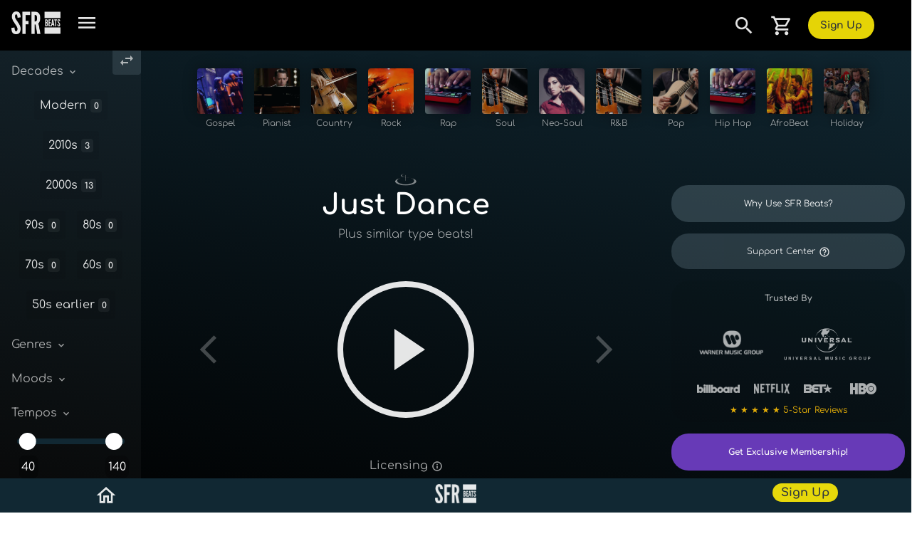

--- FILE ---
content_type: text/html; charset=utf-8
request_url: https://sfrbeats.com/beat/just-dance
body_size: 72546
content:
<!DOCTYPE html>
<html lang="en-us">
<head>
<!-- DNS PREFETCHES
<link rel="preconnect" href="https://fedabc25af8d59eb6f09-afba15113312881c7cb38151d840fcba.ssl.cf2.rackcdn.com">-->
<!--img-->
<link rel="preconnect" href="https://b0f80cddffb94d5f38bd-6d7a97db379ccee1a55504ab680ffbba.ssl.cf2.rackcdn.com">
<link rel="preconnect" href="https://e5fef76df2b58a716435-d7af2e07071aadcffc2216ae1769e5b5.ssl.cf2.rackcdn.com">
<!--track wf 
<link rel="preconnect" href="https://69c0ae089f98f6404df9-a4f446969c0be20a2b5a618b85f31850.ssl.cf2.rackcdn.com">-->
<link rel="preconnect" href="https://1ab57c5dd5ff03e6b362-07398e961dccc64d07a5c3b9b47c6c06.ssl.cf2.rackcdn.com">

<link rel="preload" href="https://1ab57c5dd5ff03e6b362-07398e961dccc64d07a5c3b9b47c6c06.ssl.cf2.rackcdn.com/production/v1.0.3/js/sfr.v9.min.js" as="script">
<link rel="preload" href="https://1ab57c5dd5ff03e6b362-07398e961dccc64d07a5c3b9b47c6c06.ssl.cf2.rackcdn.com/production/v1.0.3/js/jquery-3.4.1_popper_bootstrap-4.4.1.min.js" as="script">

<link rel="preload" href="../fonts/comfortaa-latin-400-normal.woff2" as="font" type="font/woff2" crossorigin>
<link rel="preload" href="../fonts/comfortaa-latin-500-normal.woff2" as="font" type="font/woff2" crossorigin>
<link rel="preload" href="../fonts/comfortaa-latin-300-normal.woff2" as="font" type="font/woff2" crossorigin>
<link rel="preload" href="../fonts/comfortaa-latin-700-normal.woff2" as="font" type="font/woff2" crossorigin>


<!--
<link rel="preconnect" href="https://googleads.g.doubleclick.net">
<link rel="preconnect" href="https://www.google-analytics.com">
<link rel="preconnect" href="https://www.googletagmanager.com">
-->
<!-- METAS -->

<meta name="google-site-verification" content="" />
<meta name="p:domain_verify" content=""/>
<meta name="msvalidate.01" content="" />
<title>Buy High-Quality Just Dance Beats - Professional WAV Stems | SFR Beats</title>

<meta charset="UTF-8">
<meta http-equiv="content-type" content="text/html; charset=utf-8" />
<meta http-equiv="Content-Security-Policy" content="default-src 'self' 'unsafe-inline' https://fonts.gstatic.com https://master.atl.soforeal.com https://*.master.atl.soforeal.com https://sfrbeats.com https://*.sfrbeats.com https://*.ssl.cf2.rackcdn.com https://*.braintreegateway.com https://*.paypal.com https://fonts.googleapis.com; block-all-mixed-content; connect-src https://px.ads.linkedin.com https://*.g.doubleclick.net https://www.google-analytics.com https://www.googletagmanager.com https://www.googleadservices.com https://soforeal.zendesk.com https://*.master.atl.soforeal.com https://sfrbeats.com https://*.sfrbeats.com https://*.zdassets.com https://*.sandbox.braintreegateway.com https://*.braintree-api.com https://*.braintreegateway.com https://*.paypal.com https://*.google.com https://google.com https://api.sunrise-sunset.org https://1ab57c5dd5ff03e6b362-07398e961dccc64d07a5c3b9b47c6c06.ssl.cf2.rackcdn.com https://*.facebook.net https://*.facebook.com; img-src 'self' https://*.ssl.cf2.rackcdn.com data: * https://*.braintreegateway.com https://*.paypal.com https://*.facebook.net https://*.facebook.com; script-src 'unsafe-inline' 'unsafe-eval' https://*.doubleclick.net https://www.googletagmanager.com https://www.google-analytics.com https://*.zdassets.com https://*.braintreegateway.com https://*.google.com https://*.ssl.cf2.rackcdn.com https://*.paypalobjects.com https://*.paypal.com https://*.master.atl.soforeal.com https://master.atl.soforeal.com https://sfrbeats.com https://*.sfrbeats.com https://*.vimeocdn.com https://*.gstatic.com https://*.vimeocdn.com https://*.facebook.net https://*.facebook.com; child-src https://*.braintreegateway.com https://*.paypal.com; frame-src https://*.doubleclick.net/ https://*.braintreegateway.com https://*.paypal.com https://*.cardinalcommerce.com https://*.google.com https://www.googletagmanager.com/ https://www.youtube.com https://player.vimeo.com;" /> 


<meta http-equiv="X-UA-Compatible" content="IE=edge">
<meta http-equiv="Content-Language" content="en-us">
<meta http-equiv="cache-control" content="public" />
<meta name="robots" content="index, follow" />
<meta http-equiv="X-UA-Compatible" content="IE=edge">

<base href="/" />
<!-- Mobile support --> 

<meta name="viewport" content="width=device-width">
 
<meta name="color-scheme" content="light">

<meta name="mobile-web-app-capable" content="yes" />
<meta name="og:site_name" property="og:site_name" content="SFR Beats" />
<meta name="og:image" property="og:image" content="https://1ab57c5dd5ff03e6b362-07398e961dccc64d07a5c3b9b47c6c06.ssl.cf2.rackcdn.com/images/sfrbeats_logo_2025.png" />
<meta name="og:url" property="og:url" content="https://sfrbeats.com" />
<meta name="og:title" property="og:title" content="Buy High-Quality Just Dance Beats - Professional WAV Stems | SFR Beats" />
<meta name="og:type" property="og:type" content="website">
<meta name="fb:app_id"  property="fb:app_id" content="316907351708703">
<meta name="og:description" property="og:description" content="Download Just Dance beats in studio-quality WAV format. All beats are royalty-free and exclusive to SFR Beats." />

<meta name="x:card" content="summary" />
<meta name="x:site" content="@soforealbeats" />
<meta name="x:title" content="Buy High-Quality Just Dance Beats - Professional WAV Stems | SFR Beats" />
<meta name="x:description" content="Download Just Dance beats in studio-quality WAV format. All beats are royalty-free and exclusive to SFR Beats." />
<meta name="x:image" content="https://1ab57c5dd5ff03e6b362-07398e961dccc64d07a5c3b9b47c6c06.ssl.cf2.rackcdn.com/images/sfrbeats_logo_2025.png" />
<meta name="x:url" content="https://sfrbeats.com" />


<!-- SEO -->
<meta name="keywords" content="Just Dance" />  
<meta name="description" content="Download Just Dance beats in studio-quality WAV format. All beats are royalty-free and exclusive to SFR Beats." />  

<!-- PAGE METAS-->
     
<link href="/favicon.ico" rel="shortcut icon" type="image/x-icon" />

<!--CSS-->
<!--<link rel="stylesheet" href="https://1ab57c5dd5ff03e6b362-07398e961dccc64d07a5c3b9b47c6c06.ssl.cf2.rackcdn.com/production/v1.0.3/css/bootstrap4.4.1.min.css">-->
<style>
	:root{--blue:#007bff;--indigo:#6610f2;--purple:#6f42c1;--pink:#e83e8c;--red:#dc3545;--orange:#fd7e14;--yellow:#ffc107;--green:#28a745;--teal:#20c997;--cyan:#17a2b8;--white:#fff;--gray:#6c757d;--gray-dark:#343a40;--primary:#007bff;--secondary:#6c757d;--success:#28a745;--info:#17a2b8;--warning:#ffc107;--danger:#dc3545;--light:#f8f9fa;--dark:#343a40;--breakpoint-xs:0;--breakpoint-sm:576px;--breakpoint-md:768px;--breakpoint-lg:992px;--breakpoint-xl:1200px;}*,::after,::before{box-sizing:border-box}html{line-height:1.15;-webkit-text-size-adjust:100%;-webkit-tap-highlight-color:transparent}article,aside,figcaption,figure,footer,header,hgroup,main,nav,section{display:block}body{margin:0;font-size:1rem;font-weight:400;line-height:1.5;color:#212529;text-align:left;background-color:#fff}[tabindex="-1"]:focus:not(:focus-visible){outline:0!important}hr{box-sizing:content-box;height:0;overflow:visible}h1,h2,h3,h4,h5,h6{margin-top:0;margin-bottom:.5rem}p{margin-top:0;margin-bottom:1rem}abbr[data-original-title],abbr[title]{text-decoration:underline;-webkit-text-decoration:underline dotted;text-decoration:underline dotted;cursor:help;border-bottom:0;-webkit-text-decoration-skip-ink:none;text-decoration-skip-ink:none}address{margin-bottom:1rem;font-style:normal;line-height:inherit}dl,ol,ul{margin-top:0;margin-bottom:1rem}ol ol,ol ul,ul ol,ul ul{margin-bottom:0}dt{font-weight:700}dd{margin-bottom:.5rem;margin-left:0}blockquote{margin:0 0 1rem}b,strong{font-weight:bolder}small{font-size:80%}sub,sup{position:relative;font-size:75%;line-height:0;vertical-align:baseline}sub{bottom:-.25em}sup{top:-.5em}a{color:#007bff;text-decoration:none;background-color:transparent}a:hover{color:#0056b3;text-decoration:underline}a:not([href]){color:inherit;text-decoration:none}a:not([href]):hover{color:inherit;text-decoration:none}code,kbd,pre,samp{font-family:SFMono-Regular,Menlo,Monaco,Consolas,"Liberation Mono","Courier New",monospace;font-size:1em}pre{margin-top:0;margin-bottom:1rem;overflow:auto}figure{margin:0 0 1rem}img{vertical-align:middle;border-style:none}svg{overflow:hidden;vertical-align:middle}table{border-collapse:collapse}caption{padding-top:.75rem;padding-bottom:.75rem;color:#6c757d;text-align:left;caption-side:bottom}th{text-align:inherit}label{display:inline-block;margin-bottom:.5rem}button{border-radius:0}button:focus{outline:1px dotted;outline:5px auto -webkit-focus-ring-color}button,input,optgroup,select,textarea{margin:0;font-family:inherit;font-size:inherit;line-height:inherit}button,input{overflow:visible}button,select{text-transform:none}select{word-wrap:normal}[type=button],[type=reset],[type=submit],button{-webkit-appearance:button}[type=button]:not(:disabled),[type=reset]:not(:disabled),[type=submit]:not(:disabled),button:not(:disabled){cursor:pointer}[type=button]::-moz-focus-inner,[type=reset]::-moz-focus-inner,[type=submit]::-moz-focus-inner,button::-moz-focus-inner{padding:0;border-style:none}input[type=checkbox],input[type=radio]{box-sizing:border-box;padding:0}input[type=date],input[type=datetime-local],input[type=month],input[type=time]{-webkit-appearance:listbox}textarea{overflow:auto;resize:vertical}fieldset{min-width:0;padding:0;margin:0;border:0}legend{display:block;width:100%;max-width:100%;padding:0;margin-bottom:.5rem;font-size:1.5rem;line-height:inherit;color:inherit;white-space:normal}progress{vertical-align:baseline}[type=number]::-webkit-inner-spin-button,[type=number]::-webkit-outer-spin-button{height:auto}[type=search]{outline-offset:-2px;-webkit-appearance:none}[type=search]::-webkit-search-decoration{-webkit-appearance:none}::-webkit-file-upload-button{font:inherit;-webkit-appearance:button}output{display:inline-block}summary{display:list-item;cursor:pointer}template{display:none}[hidden]{display:none!important}.h1,.h2,.h3,.h4,.h5,.h6,h1,h2,h3,h4,h5,h6{margin-bottom:.5rem;font-weight:500;line-height:1.2}.h1,h1{font-size:2.5rem}.h2,h2{font-size:2rem}.h3,h3{font-size:1.75rem}.h4,h4{font-size:1.5rem}.h5,h5{font-size:1.25rem}.h6,h6{font-size:1rem}.lead{font-size:1.25rem;font-weight:300}.display-1{font-size:6rem;font-weight:300;line-height:1.2}.display-2{font-size:5.5rem;font-weight:300;line-height:1.2}.display-3{font-size:4.5rem;font-weight:300;line-height:1.2}.display-4{font-size:3.5rem;font-weight:300;line-height:1.2}hr{margin-top:1rem;margin-bottom:1rem;border:0;border-top:1px solid rgba(0,0,0,.1)}.small,small{font-size:80%;font-weight:400}.mark,mark{padding:.2em;background-color:#fcf8e3}.list-unstyled{padding-left:0;list-style:none}.list-inline{padding-left:0;list-style:none}.list-inline-item{display:inline-block}.list-inline-item:not(:last-child){margin-right:.5rem}.initialism{font-size:90%;text-transform:uppercase}.blockquote{margin-bottom:1rem;font-size:1.25rem}.blockquote-footer{display:block;font-size:80%;color:#6c757d}.blockquote-footer::before{content:"\2014\00A0"}.img-fluid{max-width:100%;height:auto}.img-thumbnail{padding:.25rem;background-color:#fff;border:1px solid #dee2e6;border-radius:.25rem;max-width:100%;height:auto}.figure{display:inline-block}.figure-img{margin-bottom:.5rem;line-height:1}.figure-caption{font-size:90%;color:#6c757d}code{font-size:87.5%;color:#e83e8c;word-wrap:break-word}a>code{color:inherit}kbd{padding:.2rem .4rem;font-size:87.5%;color:#fff;background-color:#212529;border-radius:.2rem}kbd kbd{padding:0;font-size:100%;font-weight:700}pre{display:block;font-size:87.5%;color:#212529}pre code{font-size:inherit;color:inherit;word-break:normal}.pre-scrollable{max-height:340px;overflow-y:scroll}.container{width:100%;padding-right:15px;padding-left:15px;margin-right:auto;margin-left:auto}@media (min-width:576px){.container{max-width:540px}}@media (min-width:768px){.container{max-width:720px}}@media (min-width:992px){.container{max-width:960px}}@media (min-width:1200px){.container{max-width:1140px}}.container-fluid,.container-lg,.container-md,.container-sm,.container-xl{width:100%;padding-right:15px;padding-left:15px;margin-right:auto;margin-left:auto}@media (min-width:576px){.container,.container-sm{max-width:540px}}@media (min-width:768px){.container,.container-md,.container-sm{max-width:720px}}@media (min-width:992px){.container,.container-lg,.container-md,.container-sm{max-width:960px}}@media (min-width:1200px){.container,.container-lg,.container-md,.container-sm,.container-xl{max-width:1140px}}.row{display:-ms-flexbox;display:flex;-ms-flex-wrap:wrap;flex-wrap:wrap;margin-right:-15px;margin-left:-15px}.no-gutters{margin-right:0;margin-left:0}.no-gutters>.col,.no-gutters>[class*=col-]{padding-right:0;padding-left:0}.col,.col-1,.col-10,.col-11,.col-12,.col-2,.col-3,.col-4,.col-5,.col-6,.col-7,.col-8,.col-9,.col-auto,.col-lg,.col-lg-1,.col-lg-10,.col-lg-11,.col-lg-12,.col-lg-2,.col-lg-3,.col-lg-4,.col-lg-5,.col-lg-6,.col-lg-7,.col-lg-8,.col-lg-9,.col-lg-auto,.col-md,.col-md-1,.col-md-10,.col-md-11,.col-md-12,.col-md-2,.col-md-3,.col-md-4,.col-md-5,.col-md-6,.col-md-7,.col-md-8,.col-md-9,.col-md-auto,.col-sm,.col-sm-1,.col-sm-10,.col-sm-11,.col-sm-12,.col-sm-2,.col-sm-3,.col-sm-4,.col-sm-5,.col-sm-6,.col-sm-7,.col-sm-8,.col-sm-9,.col-sm-auto,.col-xl,.col-xl-1,.col-xl-10,.col-xl-11,.col-xl-12,.col-xl-2,.col-xl-3,.col-xl-4,.col-xl-5,.col-xl-6,.col-xl-7,.col-xl-8,.col-xl-9,.col-xl-auto{position:relative;width:100%;padding-right:15px;padding-left:15px}.col{-ms-flex-preferred-size:0;flex-basis:0;-ms-flex-positive:1;flex-grow:1;max-width:100%}.row-cols-1>*{-ms-flex:0 0 100%;flex:0 0 100%;max-width:100%}.row-cols-2>*{-ms-flex:0 0 50%;flex:0 0 50%;max-width:50%}.row-cols-3>*{-ms-flex:0 0 33.333333%;flex:0 0 33.333333%;max-width:33.333333%}.row-cols-4>*{-ms-flex:0 0 25%;flex:0 0 25%;max-width:25%}.row-cols-5>*{-ms-flex:0 0 20%;flex:0 0 20%;max-width:20%}.row-cols-6>*{-ms-flex:0 0 16.666667%;flex:0 0 16.666667%;max-width:16.666667%}.col-auto{-ms-flex:0 0 auto;flex:0 0 auto;width:auto;max-width:100%}.col-1{-ms-flex:0 0 8.333333%;flex:0 0 8.333333%;max-width:8.333333%}.col-2{-ms-flex:0 0 16.666667%;flex:0 0 16.666667%;max-width:16.666667%}.col-3{-ms-flex:0 0 25%;flex:0 0 25%;max-width:25%}.col-4{-ms-flex:0 0 33.333333%;flex:0 0 33.333333%;max-width:33.333333%}.col-5{-ms-flex:0 0 41.666667%;flex:0 0 41.666667%;max-width:41.666667%}.col-6{-ms-flex:0 0 50%;flex:0 0 50%;max-width:50%}.col-7{-ms-flex:0 0 58.333333%;flex:0 0 58.333333%;max-width:58.333333%}.col-8{-ms-flex:0 0 66.666667%;flex:0 0 66.666667%;max-width:66.666667%}.col-9{-ms-flex:0 0 75%;flex:0 0 75%;max-width:75%}.col-10{-ms-flex:0 0 83.333333%;flex:0 0 83.333333%;max-width:83.333333%}.col-11{-ms-flex:0 0 91.666667%;flex:0 0 91.666667%;max-width:91.666667%}.col-12{-ms-flex:0 0 100%;flex:0 0 100%;max-width:100%}.order-first{-ms-flex-order:-1;order:-1}.order-last{-ms-flex-order:13;order:13}.order-0{-ms-flex-order:0;order:0}.order-1{-ms-flex-order:1;order:1}.order-2{-ms-flex-order:2;order:2}.order-3{-ms-flex-order:3;order:3}.order-4{-ms-flex-order:4;order:4}.order-5{-ms-flex-order:5;order:5}.order-6{-ms-flex-order:6;order:6}.order-7{-ms-flex-order:7;order:7}.order-8{-ms-flex-order:8;order:8}.order-9{-ms-flex-order:9;order:9}.order-10{-ms-flex-order:10;order:10}.order-11{-ms-flex-order:11;order:11}.order-12{-ms-flex-order:12;order:12}.offset-1{margin-left:8.333333%}.offset-2{margin-left:16.666667%}.offset-3{margin-left:25%}.offset-4{margin-left:33.333333%}.offset-5{margin-left:41.666667%}.offset-6{margin-left:50%}.offset-7{margin-left:58.333333%}.offset-8{margin-left:66.666667%}.offset-9{margin-left:75%}.offset-10{margin-left:83.333333%}.offset-11{margin-left:91.666667%}@media (min-width:576px){.col-sm{-ms-flex-preferred-size:0;flex-basis:0;-ms-flex-positive:1;flex-grow:1;max-width:100%}.row-cols-sm-1>*{-ms-flex:0 0 100%;flex:0 0 100%;max-width:100%}.row-cols-sm-2>*{-ms-flex:0 0 50%;flex:0 0 50%;max-width:50%}.row-cols-sm-3>*{-ms-flex:0 0 33.333333%;flex:0 0 33.333333%;max-width:33.333333%}.row-cols-sm-4>*{-ms-flex:0 0 25%;flex:0 0 25%;max-width:25%}.row-cols-sm-5>*{-ms-flex:0 0 20%;flex:0 0 20%;max-width:20%}.row-cols-sm-6>*{-ms-flex:0 0 16.666667%;flex:0 0 16.666667%;max-width:16.666667%}.col-sm-auto{-ms-flex:0 0 auto;flex:0 0 auto;width:auto;max-width:100%}.col-sm-1{-ms-flex:0 0 8.333333%;flex:0 0 8.333333%;max-width:8.333333%}.col-sm-2{-ms-flex:0 0 16.666667%;flex:0 0 16.666667%;max-width:16.666667%}.col-sm-3{-ms-flex:0 0 25%;flex:0 0 25%;max-width:25%}.col-sm-4{-ms-flex:0 0 33.333333%;flex:0 0 33.333333%;max-width:33.333333%}.col-sm-5{-ms-flex:0 0 41.666667%;flex:0 0 41.666667%;max-width:41.666667%}.col-sm-6{-ms-flex:0 0 50%;flex:0 0 50%;max-width:50%}.col-sm-7{-ms-flex:0 0 58.333333%;flex:0 0 58.333333%;max-width:58.333333%}.col-sm-8{-ms-flex:0 0 66.666667%;flex:0 0 66.666667%;max-width:66.666667%}.col-sm-9{-ms-flex:0 0 75%;flex:0 0 75%;max-width:75%}.col-sm-10{-ms-flex:0 0 83.333333%;flex:0 0 83.333333%;max-width:83.333333%}.col-sm-11{-ms-flex:0 0 91.666667%;flex:0 0 91.666667%;max-width:91.666667%}.col-sm-12{-ms-flex:0 0 100%;flex:0 0 100%;max-width:100%}.order-sm-first{-ms-flex-order:-1;order:-1}.order-sm-last{-ms-flex-order:13;order:13}.order-sm-0{-ms-flex-order:0;order:0}.order-sm-1{-ms-flex-order:1;order:1}.order-sm-2{-ms-flex-order:2;order:2}.order-sm-3{-ms-flex-order:3;order:3}.order-sm-4{-ms-flex-order:4;order:4}.order-sm-5{-ms-flex-order:5;order:5}.order-sm-6{-ms-flex-order:6;order:6}.order-sm-7{-ms-flex-order:7;order:7}.order-sm-8{-ms-flex-order:8;order:8}.order-sm-9{-ms-flex-order:9;order:9}.order-sm-10{-ms-flex-order:10;order:10}.order-sm-11{-ms-flex-order:11;order:11}.order-sm-12{-ms-flex-order:12;order:12}.offset-sm-0{margin-left:0}.offset-sm-1{margin-left:8.333333%}.offset-sm-2{margin-left:16.666667%}.offset-sm-3{margin-left:25%}.offset-sm-4{margin-left:33.333333%}.offset-sm-5{margin-left:41.666667%}.offset-sm-6{margin-left:50%}.offset-sm-7{margin-left:58.333333%}.offset-sm-8{margin-left:66.666667%}.offset-sm-9{margin-left:75%}.offset-sm-10{margin-left:83.333333%}.offset-sm-11{margin-left:91.666667%}}@media (min-width:768px){.col-md{-ms-flex-preferred-size:0;flex-basis:0;-ms-flex-positive:1;flex-grow:1;max-width:100%}.row-cols-md-1>*{-ms-flex:0 0 100%;flex:0 0 100%;max-width:100%}.row-cols-md-2>*{-ms-flex:0 0 50%;flex:0 0 50%;max-width:50%}.row-cols-md-3>*{-ms-flex:0 0 33.333333%;flex:0 0 33.333333%;max-width:33.333333%}.row-cols-md-4>*{-ms-flex:0 0 25%;flex:0 0 25%;max-width:25%}.row-cols-md-5>*{-ms-flex:0 0 20%;flex:0 0 20%;max-width:20%}.row-cols-md-6>*{-ms-flex:0 0 16.666667%;flex:0 0 16.666667%;max-width:16.666667%}.col-md-auto{-ms-flex:0 0 auto;flex:0 0 auto;width:auto;max-width:100%}.col-md-1{-ms-flex:0 0 8.333333%;flex:0 0 8.333333%;max-width:8.333333%}.col-md-2{-ms-flex:0 0 16.666667%;flex:0 0 16.666667%;max-width:16.666667%}.col-md-3{-ms-flex:0 0 25%;flex:0 0 25%;max-width:25%}.col-md-4{-ms-flex:0 0 33.333333%;flex:0 0 33.333333%;max-width:33.333333%}.col-md-5{-ms-flex:0 0 41.666667%;flex:0 0 41.666667%;max-width:41.666667%}.col-md-6{-ms-flex:0 0 50%;flex:0 0 50%;max-width:50%}.col-md-7{-ms-flex:0 0 58.333333%;flex:0 0 58.333333%;max-width:58.333333%}.col-md-8{-ms-flex:0 0 66.666667%;flex:0 0 66.666667%;max-width:66.666667%}.col-md-9{-ms-flex:0 0 75%;flex:0 0 75%;max-width:75%}.col-md-10{-ms-flex:0 0 83.333333%;flex:0 0 83.333333%;max-width:83.333333%}.col-md-11{-ms-flex:0 0 91.666667%;flex:0 0 91.666667%;max-width:91.666667%}.col-md-12{-ms-flex:0 0 100%;flex:0 0 100%;max-width:100%}.order-md-first{-ms-flex-order:-1;order:-1}.order-md-last{-ms-flex-order:13;order:13}.order-md-0{-ms-flex-order:0;order:0}.order-md-1{-ms-flex-order:1;order:1}.order-md-2{-ms-flex-order:2;order:2}.order-md-3{-ms-flex-order:3;order:3}.order-md-4{-ms-flex-order:4;order:4}.order-md-5{-ms-flex-order:5;order:5}.order-md-6{-ms-flex-order:6;order:6}.order-md-7{-ms-flex-order:7;order:7}.order-md-8{-ms-flex-order:8;order:8}.order-md-9{-ms-flex-order:9;order:9}.order-md-10{-ms-flex-order:10;order:10}.order-md-11{-ms-flex-order:11;order:11}.order-md-12{-ms-flex-order:12;order:12}.offset-md-0{margin-left:0}.offset-md-1{margin-left:8.333333%}.offset-md-2{margin-left:16.666667%}.offset-md-3{margin-left:25%}.offset-md-4{margin-left:33.333333%}.offset-md-5{margin-left:41.666667%}.offset-md-6{margin-left:50%}.offset-md-7{margin-left:58.333333%}.offset-md-8{margin-left:66.666667%}.offset-md-9{margin-left:75%}.offset-md-10{margin-left:83.333333%}.offset-md-11{margin-left:91.666667%}}@media (min-width:992px){.col-lg{-ms-flex-preferred-size:0;flex-basis:0;-ms-flex-positive:1;flex-grow:1;max-width:100%}.row-cols-lg-1>*{-ms-flex:0 0 100%;flex:0 0 100%;max-width:100%}.row-cols-lg-2>*{-ms-flex:0 0 50%;flex:0 0 50%;max-width:50%}.row-cols-lg-3>*{-ms-flex:0 0 33.333333%;flex:0 0 33.333333%;max-width:33.333333%}.row-cols-lg-4>*{-ms-flex:0 0 25%;flex:0 0 25%;max-width:25%}.row-cols-lg-5>*{-ms-flex:0 0 20%;flex:0 0 20%;max-width:20%}.row-cols-lg-6>*{-ms-flex:0 0 16.666667%;flex:0 0 16.666667%;max-width:16.666667%}.col-lg-auto{-ms-flex:0 0 auto;flex:0 0 auto;width:auto;max-width:100%}.col-lg-1{-ms-flex:0 0 8.333333%;flex:0 0 8.333333%;max-width:8.333333%}.col-lg-2{-ms-flex:0 0 16.666667%;flex:0 0 16.666667%;max-width:16.666667%}.col-lg-3{-ms-flex:0 0 25%;flex:0 0 25%;max-width:25%}.col-lg-4{-ms-flex:0 0 33.333333%;flex:0 0 33.333333%;max-width:33.333333%}.col-lg-5{-ms-flex:0 0 41.666667%;flex:0 0 41.666667%;max-width:41.666667%}.col-lg-6{-ms-flex:0 0 50%;flex:0 0 50%;max-width:50%}.col-lg-7{-ms-flex:0 0 58.333333%;flex:0 0 58.333333%;max-width:58.333333%}.col-lg-8{-ms-flex:0 0 66.666667%;flex:0 0 66.666667%;max-width:66.666667%}.col-lg-9{-ms-flex:0 0 75%;flex:0 0 75%;max-width:75%}.col-lg-10{-ms-flex:0 0 83.333333%;flex:0 0 83.333333%;max-width:83.333333%}.col-lg-11{-ms-flex:0 0 91.666667%;flex:0 0 91.666667%;max-width:91.666667%}.col-lg-12{-ms-flex:0 0 100%;flex:0 0 100%;max-width:100%}.order-lg-first{-ms-flex-order:-1;order:-1}.order-lg-last{-ms-flex-order:13;order:13}.order-lg-0{-ms-flex-order:0;order:0}.order-lg-1{-ms-flex-order:1;order:1}.order-lg-2{-ms-flex-order:2;order:2}.order-lg-3{-ms-flex-order:3;order:3}.order-lg-4{-ms-flex-order:4;order:4}.order-lg-5{-ms-flex-order:5;order:5}.order-lg-6{-ms-flex-order:6;order:6}.order-lg-7{-ms-flex-order:7;order:7}.order-lg-8{-ms-flex-order:8;order:8}.order-lg-9{-ms-flex-order:9;order:9}.order-lg-10{-ms-flex-order:10;order:10}.order-lg-11{-ms-flex-order:11;order:11}.order-lg-12{-ms-flex-order:12;order:12}.offset-lg-0{margin-left:0}.offset-lg-1{margin-left:8.333333%}.offset-lg-2{margin-left:16.666667%}.offset-lg-3{margin-left:25%}.offset-lg-4{margin-left:33.333333%}.offset-lg-5{margin-left:41.666667%}.offset-lg-6{margin-left:50%}.offset-lg-7{margin-left:58.333333%}.offset-lg-8{margin-left:66.666667%}.offset-lg-9{margin-left:75%}.offset-lg-10{margin-left:83.333333%}.offset-lg-11{margin-left:91.666667%}}@media (min-width:1200px){.col-xl{-ms-flex-preferred-size:0;flex-basis:0;-ms-flex-positive:1;flex-grow:1;max-width:100%}.row-cols-xl-1>*{-ms-flex:0 0 100%;flex:0 0 100%;max-width:100%}.row-cols-xl-2>*{-ms-flex:0 0 50%;flex:0 0 50%;max-width:50%}.row-cols-xl-3>*{-ms-flex:0 0 33.333333%;flex:0 0 33.333333%;max-width:33.333333%}.row-cols-xl-4>*{-ms-flex:0 0 25%;flex:0 0 25%;max-width:25%}.row-cols-xl-5>*{-ms-flex:0 0 20%;flex:0 0 20%;max-width:20%}.row-cols-xl-6>*{-ms-flex:0 0 16.666667%;flex:0 0 16.666667%;max-width:16.666667%}.col-xl-auto{-ms-flex:0 0 auto;flex:0 0 auto;width:auto;max-width:100%}.col-xl-1{-ms-flex:0 0 8.333333%;flex:0 0 8.333333%;max-width:8.333333%}.col-xl-2{-ms-flex:0 0 16.666667%;flex:0 0 16.666667%;max-width:16.666667%}.col-xl-3{-ms-flex:0 0 25%;flex:0 0 25%;max-width:25%}.col-xl-4{-ms-flex:0 0 33.333333%;flex:0 0 33.333333%;max-width:33.333333%}.col-xl-5{-ms-flex:0 0 41.666667%;flex:0 0 41.666667%;max-width:41.666667%}.col-xl-6{-ms-flex:0 0 50%;flex:0 0 50%;max-width:50%}.col-xl-7{-ms-flex:0 0 58.333333%;flex:0 0 58.333333%;max-width:58.333333%}.col-xl-8{-ms-flex:0 0 66.666667%;flex:0 0 66.666667%;max-width:66.666667%}.col-xl-9{-ms-flex:0 0 75%;flex:0 0 75%;max-width:75%}.col-xl-10{-ms-flex:0 0 83.333333%;flex:0 0 83.333333%;max-width:83.333333%}.col-xl-11{-ms-flex:0 0 91.666667%;flex:0 0 91.666667%;max-width:91.666667%}.col-xl-12{-ms-flex:0 0 100%;flex:0 0 100%;max-width:100%}.order-xl-first{-ms-flex-order:-1;order:-1}.order-xl-last{-ms-flex-order:13;order:13}.order-xl-0{-ms-flex-order:0;order:0}.order-xl-1{-ms-flex-order:1;order:1}.order-xl-2{-ms-flex-order:2;order:2}.order-xl-3{-ms-flex-order:3;order:3}.order-xl-4{-ms-flex-order:4;order:4}.order-xl-5{-ms-flex-order:5;order:5}.order-xl-6{-ms-flex-order:6;order:6}.order-xl-7{-ms-flex-order:7;order:7}.order-xl-8{-ms-flex-order:8;order:8}.order-xl-9{-ms-flex-order:9;order:9}.order-xl-10{-ms-flex-order:10;order:10}.order-xl-11{-ms-flex-order:11;order:11}.order-xl-12{-ms-flex-order:12;order:12}.offset-xl-0{margin-left:0}.offset-xl-1{margin-left:8.333333%}.offset-xl-2{margin-left:16.666667%}.offset-xl-3{margin-left:25%}.offset-xl-4{margin-left:33.333333%}.offset-xl-5{margin-left:41.666667%}.offset-xl-6{margin-left:50%}.offset-xl-7{margin-left:58.333333%}.offset-xl-8{margin-left:66.666667%}.offset-xl-9{margin-left:75%}.offset-xl-10{margin-left:83.333333%}.offset-xl-11{margin-left:91.666667%}}.table{width:100%;margin-bottom:1rem;color:#212529}.table td,.table th{padding:.75rem;vertical-align:top;border-top:1px solid #dee2e6}.table thead th{vertical-align:bottom;border-bottom:2px solid #dee2e6}.table tbody+tbody{border-top:2px solid #dee2e6}.table-sm td,.table-sm th{padding:.3rem}.table-bordered{border:1px solid #dee2e6}.table-bordered td,.table-bordered th{border:1px solid #dee2e6}.table-bordered thead td,.table-bordered thead th{border-bottom-width:2px}.table-borderless tbody+tbody,.table-borderless td,.table-borderless th,.table-borderless thead th{border:0}.table-striped tbody tr:nth-of-type(odd){background-color:rgba(0,0,0,.05)}.table-hover tbody tr:hover{color:#212529;background-color:rgba(0,0,0,.075)}.table-primary,.table-primary>td,.table-primary>th{background-color:#b8daff}.table-primary tbody+tbody,.table-primary td,.table-primary th,.table-primary thead th{border-color:#7abaff}.table-hover .table-primary:hover{background-color:#9fcdff}.table-hover .table-primary:hover>td,.table-hover .table-primary:hover>th{background-color:#9fcdff}.table-secondary,.table-secondary>td,.table-secondary>th{background-color:#d6d8db}.table-secondary tbody+tbody,.table-secondary td,.table-secondary th,.table-secondary thead th{border-color:#b3b7bb}.table-hover .table-secondary:hover{background-color:#c8cbcf}.table-hover .table-secondary:hover>td,.table-hover .table-secondary:hover>th{background-color:#c8cbcf}.table-success,.table-success>td,.table-success>th{background-color:#c3e6cb}.table-success tbody+tbody,.table-success td,.table-success th,.table-success thead th{border-color:#8fd19e}.table-hover .table-success:hover{background-color:#b1dfbb}.table-hover .table-success:hover>td,.table-hover .table-success:hover>th{background-color:#b1dfbb}.table-info,.table-info>td,.table-info>th{background-color:#bee5eb}.table-info tbody+tbody,.table-info td,.table-info th,.table-info thead th{border-color:#86cfda}.table-hover .table-info:hover{background-color:#abdde5}.table-hover .table-info:hover>td,.table-hover .table-info:hover>th{background-color:#abdde5}.table-warning,.table-warning>td,.table-warning>th{background-color:#ffeeba}.table-warning tbody+tbody,.table-warning td,.table-warning th,.table-warning thead th{border-color:#ffdf7e}.table-hover .table-warning:hover{background-color:#ffe8a1}.table-hover .table-warning:hover>td,.table-hover .table-warning:hover>th{background-color:#ffe8a1}.table-danger,.table-danger>td,.table-danger>th{background-color:#f5c6cb}.table-danger tbody+tbody,.table-danger td,.table-danger th,.table-danger thead th{border-color:#ed969e}.table-hover .table-danger:hover{background-color:#f1b0b7}.table-hover .table-danger:hover>td,.table-hover .table-danger:hover>th{background-color:#f1b0b7}.table-light,.table-light>td,.table-light>th{background-color:#fdfdfe}.table-light tbody+tbody,.table-light td,.table-light th,.table-light thead th{border-color:#fbfcfc}.table-hover .table-light:hover{background-color:#ececf6}.table-hover .table-light:hover>td,.table-hover .table-light:hover>th{background-color:#ececf6}.table-dark,.table-dark>td,.table-dark>th{background-color:#c6c8ca}.table-dark tbody+tbody,.table-dark td,.table-dark th,.table-dark thead th{border-color:#95999c}.table-hover .table-dark:hover{background-color:#b9bbbe}.table-hover .table-dark:hover>td,.table-hover .table-dark:hover>th{background-color:#b9bbbe}.table-active,.table-active>td,.table-active>th{background-color:rgba(0,0,0,.075)}.table-hover .table-active:hover{background-color:rgba(0,0,0,.075)}.table-hover .table-active:hover>td,.table-hover .table-active:hover>th{background-color:rgba(0,0,0,.075)}.table .thead-dark th{color:#fff;background-color:#343a40;border-color:#454d55}.table .thead-light th{color:#495057;background-color:#e9ecef;border-color:#dee2e6}.table-dark{color:#fff;background-color:#343a40}.table-dark td,.table-dark th,.table-dark thead th{border-color:#454d55}.table-dark.table-bordered{border:0}.table-dark.table-striped tbody tr:nth-of-type(odd){background-color:rgba(255,255,255,.05)}.table-dark.table-hover tbody tr:hover{color:#fff;background-color:rgba(255,255,255,.075)}@media (max-width:575.98px){.table-responsive-sm{display:block;width:100%;overflow-x:auto;-webkit-overflow-scrolling:touch}.table-responsive-sm>.table-bordered{border:0}}@media (max-width:767.98px){.table-responsive-md{display:block;width:100%;overflow-x:auto;-webkit-overflow-scrolling:touch}.table-responsive-md>.table-bordered{border:0}}@media (max-width:991.98px){.table-responsive-lg{display:block;width:100%;overflow-x:auto;-webkit-overflow-scrolling:touch}.table-responsive-lg>.table-bordered{border:0}}@media (max-width:1199.98px){.table-responsive-xl{display:block;width:100%;overflow-x:auto;-webkit-overflow-scrolling:touch}.table-responsive-xl>.table-bordered{border:0}}.table-responsive{display:block;width:100%;overflow-x:auto;-webkit-overflow-scrolling:touch}.table-responsive>.table-bordered{border:0}.form-control{display:block;width:100%;height:calc(1.5em + .75rem + 2px);padding:.375rem .75rem;font-size:1rem;font-weight:400;line-height:1.5;color:#495057;background-color:#fff;background-clip:padding-box;border:1px solid #ced4da;border-radius:.25rem;transition:border-color .15s ease-in-out,box-shadow .15s ease-in-out}@media (prefers-reduced-motion:reduce){.form-control{transition:none}}.form-control::-ms-expand{background-color:transparent;border:0}.form-control:-moz-focusring{color:transparent;text-shadow:0 0 0 #495057}.form-control:focus{color:#495057;background-color:#fff;border-color:#80bdff;outline:0;box-shadow:0 0 0 .2rem rgba(0,123,255,.25)}.form-control::-webkit-input-placeholder{color:#6c757d;opacity:1}.form-control::-moz-placeholder{color:#6c757d;opacity:1}.form-control:-ms-input-placeholder{color:#6c757d;opacity:1}.form-control::-ms-input-placeholder{color:#6c757d;opacity:1}.form-control::placeholder{color:#6c757d;opacity:1}.form-control:disabled,.form-control[readonly]{background-color:#e9ecef;opacity:1}select.form-control:focus::-ms-value{color:#495057;background-color:#fff}.form-control-file,.form-control-range{display:block;width:100%}.col-form-label{padding-top:calc(.375rem + 1px);padding-bottom:calc(.375rem + 1px);margin-bottom:0;font-size:inherit;line-height:1.5}.col-form-label-lg{padding-top:calc(.5rem + 1px);padding-bottom:calc(.5rem + 1px);font-size:1.25rem;line-height:1.5}.col-form-label-sm{padding-top:calc(.25rem + 1px);padding-bottom:calc(.25rem + 1px);font-size:.875rem;line-height:1.5}.form-control-plaintext{display:block;width:100%;padding:.375rem 0;margin-bottom:0;font-size:1rem;line-height:1.5;color:#212529;background-color:transparent;border:solid transparent;border-width:1px 0}.form-control-plaintext.form-control-lg,.form-control-plaintext.form-control-sm{padding-right:0;padding-left:0}.form-control-sm{height:calc(1.5em + .5rem + 2px);padding:.25rem .5rem;font-size:.875rem;line-height:1.5;border-radius:.2rem}.form-control-lg{height:calc(1.5em + 1rem + 2px);padding:.5rem 1rem;font-size:1.25rem;line-height:1.5;border-radius:.3rem}select.form-control[multiple],select.form-control[size]{height:auto}textarea.form-control{height:auto}.form-group{margin-bottom:1rem}.form-text{display:block;margin-top:.25rem}.form-row{display:-ms-flexbox;display:flex;-ms-flex-wrap:wrap;flex-wrap:wrap;margin-right:-5px;margin-left:-5px}.form-row>.col,.form-row>[class*=col-]{padding-right:5px;padding-left:5px}.form-check{position:relative;display:block;padding-left:1.25rem}.form-check-input{position:absolute;margin-top:.3rem;margin-left:-1.25rem}.form-check-input:disabled~.form-check-label,.form-check-input[disabled]~.form-check-label{color:#6c757d}.form-check-label{margin-bottom:0}.form-check-inline{display:-ms-inline-flexbox;display:inline-flex;-ms-flex-align:center;align-items:center;padding-left:0;margin-right:.75rem}.form-check-inline .form-check-input{position:static;margin-top:0;margin-right:.3125rem;margin-left:0}.valid-feedback{display:none;width:100%;margin-top:.25rem;font-size:80%;color:#28a745}.valid-tooltip{position:absolute;top:100%;z-index:5;display:none;max-width:100%;padding:.25rem .5rem;margin-top:.1rem;font-size:.875rem;line-height:1.5;color:#fff;background-color:rgba(40,167,69,.9);border-radius:.25rem}.is-valid~.valid-feedback,.is-valid~.valid-tooltip,.was-validated :valid~.valid-feedback,.was-validated :valid~.valid-tooltip{display:block}.form-control.is-valid,.was-validated .form-control:valid{border-color:#28a745;padding-right:calc(1.5em + .75rem);background-image:url("data:image/svg+xml,%3csvg xmlns='http://www.w3.org/2000/svg' width='8' height='8' viewBox='0 0 8 8'%3e%3cpath fill='%2328a745' d='M2.3 6.73L.6 4.53c-.4-1.04.46-1.4 1.1-.8l1.1 1.4 3.4-3.8c.6-.63 1.6-.27 1.2.7l-4 4.6c-.43.5-.8.4-1.1.1z'/%3e%3c/svg%3e");background-repeat:no-repeat;background-position:right calc(.375em + .1875rem) center;background-size:calc(.75em + .375rem) calc(.75em + .375rem)}.form-control.is-valid:focus,.was-validated .form-control:valid:focus{border-color:#28a745;box-shadow:0 0 0 .2rem rgba(40,167,69,.25)}.was-validated textarea.form-control:valid,textarea.form-control.is-valid{padding-right:calc(1.5em + .75rem);background-position:top calc(.375em + .1875rem) right calc(.375em + .1875rem)}.custom-select.is-valid,.was-validated .custom-select:valid{border-color:#28a745;padding-right:calc(.75em + 2.3125rem);background:url("data:image/svg+xml,%3csvg xmlns='http://www.w3.org/2000/svg' width='4' height='5' viewBox='0 0 4 5'%3e%3cpath fill='%23343a40' d='M2 0L0 2h4zm0 5L0 3h4z'/%3e%3c/svg%3e") no-repeat right .75rem center/8px 10px,url("data:image/svg+xml,%3csvg xmlns='http://www.w3.org/2000/svg' width='8' height='8' viewBox='0 0 8 8'%3e%3cpath fill='%2328a745' d='M2.3 6.73L.6 4.53c-.4-1.04.46-1.4 1.1-.8l1.1 1.4 3.4-3.8c.6-.63 1.6-.27 1.2.7l-4 4.6c-.43.5-.8.4-1.1.1z'/%3e%3c/svg%3e") #fff no-repeat center right 1.75rem/calc(.75em + .375rem) calc(.75em + .375rem)}.custom-select.is-valid:focus,.was-validated .custom-select:valid:focus{border-color:#28a745;box-shadow:0 0 0 .2rem rgba(40,167,69,.25)}.form-check-input.is-valid~.form-check-label,.was-validated .form-check-input:valid~.form-check-label{color:#28a745}.form-check-input.is-valid~.valid-feedback,.form-check-input.is-valid~.valid-tooltip,.was-validated .form-check-input:valid~.valid-feedback,.was-validated .form-check-input:valid~.valid-tooltip{display:block}.custom-control-input.is-valid~.custom-control-label,.was-validated .custom-control-input:valid~.custom-control-label{color:#28a745}.custom-control-input.is-valid~.custom-control-label::before,.was-validated .custom-control-input:valid~.custom-control-label::before{border-color:#28a745}.custom-control-input.is-valid:checked~.custom-control-label::before,.was-validated .custom-control-input:valid:checked~.custom-control-label::before{border-color:#34ce57;background-color:#34ce57}.custom-control-input.is-valid:focus~.custom-control-label::before,.was-validated .custom-control-input:valid:focus~.custom-control-label::before{box-shadow:0 0 0 .2rem rgba(40,167,69,.25)}.custom-control-input.is-valid:focus:not(:checked)~.custom-control-label::before,.was-validated .custom-control-input:valid:focus:not(:checked)~.custom-control-label::before{border-color:#28a745}.custom-file-input.is-valid~.custom-file-label,.was-validated .custom-file-input:valid~.custom-file-label{border-color:#28a745}.custom-file-input.is-valid:focus~.custom-file-label,.was-validated .custom-file-input:valid:focus~.custom-file-label{border-color:#28a745;box-shadow:0 0 0 .2rem rgba(40,167,69,.25)}.invalid-feedback{display:none;width:100%;margin-top:.25rem;font-size:80%;color:#dc3545}.invalid-tooltip{position:absolute;top:100%;z-index:5;display:none;max-width:100%;padding:.25rem .5rem;margin-top:.1rem;font-size:.875rem;line-height:1.5;color:#fff;background-color:rgba(220,53,69,.9);border-radius:.25rem}.is-invalid~.invalid-feedback,.is-invalid~.invalid-tooltip,.was-validated :invalid~.invalid-feedback,.was-validated :invalid~.invalid-tooltip{display:block}.form-control.is-invalid,.was-validated .form-control:invalid{border-color:#dc3545;padding-right:calc(1.5em + .75rem);background-image:url("data:image/svg+xml,%3csvg xmlns='http://www.w3.org/2000/svg' width='12' height='12' fill='none' stroke='%23dc3545' viewBox='0 0 12 12'%3e%3ccircle cx='6' cy='6' r='4.5'/%3e%3cpath stroke-linejoin='round' d='M5.8 3.6h.4L6 6.5z'/%3e%3ccircle cx='6' cy='8.2' r='.6' fill='%23dc3545' stroke='none'/%3e%3c/svg%3e");background-repeat:no-repeat;background-position:right calc(.375em + .1875rem) center;background-size:calc(.75em + .375rem) calc(.75em + .375rem)}.form-control.is-invalid:focus,.was-validated .form-control:invalid:focus{border-color:#dc3545;box-shadow:0 0 0 .2rem rgba(220,53,69,.25)}.was-validated textarea.form-control:invalid,textarea.form-control.is-invalid{padding-right:calc(1.5em + .75rem);background-position:top calc(.375em + .1875rem) right calc(.375em + .1875rem)}.custom-select.is-invalid,.was-validated .custom-select:invalid{border-color:#dc3545;padding-right:calc(.75em + 2.3125rem);background:url("data:image/svg+xml,%3csvg xmlns='http://www.w3.org/2000/svg' width='4' height='5' viewBox='0 0 4 5'%3e%3cpath fill='%23343a40' d='M2 0L0 2h4zm0 5L0 3h4z'/%3e%3c/svg%3e") no-repeat right .75rem center/8px 10px,url("data:image/svg+xml,%3csvg xmlns='http://www.w3.org/2000/svg' width='12' height='12' fill='none' stroke='%23dc3545' viewBox='0 0 12 12'%3e%3ccircle cx='6' cy='6' r='4.5'/%3e%3cpath stroke-linejoin='round' d='M5.8 3.6h.4L6 6.5z'/%3e%3ccircle cx='6' cy='8.2' r='.6' fill='%23dc3545' stroke='none'/%3e%3c/svg%3e") #fff no-repeat center right 1.75rem/calc(.75em + .375rem) calc(.75em + .375rem)}.custom-select.is-invalid:focus,.was-validated .custom-select:invalid:focus{border-color:#dc3545;box-shadow:0 0 0 .2rem rgba(220,53,69,.25)}.form-check-input.is-invalid~.form-check-label,.was-validated .form-check-input:invalid~.form-check-label{color:#dc3545}.form-check-input.is-invalid~.invalid-feedback,.form-check-input.is-invalid~.invalid-tooltip,.was-validated .form-check-input:invalid~.invalid-feedback,.was-validated .form-check-input:invalid~.invalid-tooltip{display:block}.custom-control-input.is-invalid~.custom-control-label,.was-validated .custom-control-input:invalid~.custom-control-label{color:#dc3545}.custom-control-input.is-invalid~.custom-control-label::before,.was-validated .custom-control-input:invalid~.custom-control-label::before{border-color:#dc3545}.custom-control-input.is-invalid:checked~.custom-control-label::before,.was-validated .custom-control-input:invalid:checked~.custom-control-label::before{border-color:#e4606d;background-color:#e4606d}.custom-control-input.is-invalid:focus~.custom-control-label::before,.was-validated .custom-control-input:invalid:focus~.custom-control-label::before{box-shadow:0 0 0 .2rem rgba(220,53,69,.25)}.custom-control-input.is-invalid:focus:not(:checked)~.custom-control-label::before,.was-validated .custom-control-input:invalid:focus:not(:checked)~.custom-control-label::before{border-color:#dc3545}.custom-file-input.is-invalid~.custom-file-label,.was-validated .custom-file-input:invalid~.custom-file-label{border-color:#dc3545}.custom-file-input.is-invalid:focus~.custom-file-label,.was-validated .custom-file-input:invalid:focus~.custom-file-label{border-color:#dc3545;box-shadow:0 0 0 .2rem rgba(220,53,69,.25)}.form-inline{display:-ms-flexbox;display:flex;-ms-flex-flow:row wrap;flex-flow:row wrap;-ms-flex-align:center;align-items:center}.form-inline .form-check{width:100%}@media (min-width:576px){.form-inline label{display:-ms-flexbox;display:flex;-ms-flex-align:center;align-items:center;-ms-flex-pack:center;justify-content:center;margin-bottom:0}.form-inline .form-group{display:-ms-flexbox;display:flex;-ms-flex:0 0 auto;flex:0 0 auto;-ms-flex-flow:row wrap;flex-flow:row wrap;-ms-flex-align:center;align-items:center;margin-bottom:0}.form-inline .form-control{display:inline-block;width:auto;vertical-align:middle}.form-inline .form-control-plaintext{display:inline-block}.form-inline .custom-select,.form-inline .input-group{width:auto}.form-inline .form-check{display:-ms-flexbox;display:flex;-ms-flex-align:center;align-items:center;-ms-flex-pack:center;justify-content:center;width:auto;padding-left:0}.form-inline .form-check-input{position:relative;-ms-flex-negative:0;flex-shrink:0;margin-top:0;margin-right:.25rem;margin-left:0}.form-inline .custom-control{-ms-flex-align:center;align-items:center;-ms-flex-pack:center;justify-content:center}.form-inline .custom-control-label{margin-bottom:0}}.btn{display:inline-block;font-weight:400;color:#212529;text-align:center;vertical-align:middle;cursor:pointer;-webkit-user-select:none;-moz-user-select:none;-ms-user-select:none;user-select:none;background-color:transparent;border:1px solid transparent;padding:.375rem .75rem;font-size:1rem;line-height:1.5;border-radius:.25rem;transition:color .15s ease-in-out,background-color .15s ease-in-out,border-color .15s ease-in-out,box-shadow .15s ease-in-out}@media (prefers-reduced-motion:reduce){.btn{transition:none}}.btn:hover{color:#212529;text-decoration:none}.btn.focus,.btn:focus{outline:0;box-shadow:0 0 0 .2rem rgba(0,123,255,.25)}.btn.disabled,.btn:disabled{opacity:.65}a.btn.disabled,fieldset:disabled a.btn{pointer-events:none}.btn-primary{color:#fff;background-color:#007bff;border-color:#007bff}.btn-primary:hover{color:#fff;background-color:#0069d9;border-color:#0062cc}.btn-primary.focus,.btn-primary:focus{color:#fff;background-color:#0069d9;border-color:#0062cc;box-shadow:0 0 0 .2rem rgba(38,143,255,.5)}.btn-primary.disabled,.btn-primary:disabled{color:#fff;background-color:#007bff;border-color:#007bff}.btn-primary:not(:disabled):not(.disabled).active,.btn-primary:not(:disabled):not(.disabled):active,.show>.btn-primary.dropdown-toggle{color:#fff;background-color:#0062cc;border-color:#005cbf}.btn-primary:not(:disabled):not(.disabled).active:focus,.btn-primary:not(:disabled):not(.disabled):active:focus,.show>.btn-primary.dropdown-toggle:focus{box-shadow:0 0 0 .2rem rgba(38,143,255,.5)}.btn-secondary{color:#fff;background-color:#6c757d;border-color:#6c757d}.btn-secondary:hover{color:#fff;background-color:#5a6268;border-color:#545b62}.btn-secondary.focus,.btn-secondary:focus{color:#fff;background-color:#5a6268;border-color:#545b62;box-shadow:0 0 0 .2rem rgba(130,138,145,.5)}.btn-secondary.disabled,.btn-secondary:disabled{color:#fff;background-color:#6c757d;border-color:#6c757d}.btn-secondary:not(:disabled):not(.disabled).active,.btn-secondary:not(:disabled):not(.disabled):active,.show>.btn-secondary.dropdown-toggle{color:#fff;background-color:#545b62;border-color:#4e555b}.btn-secondary:not(:disabled):not(.disabled).active:focus,.btn-secondary:not(:disabled):not(.disabled):active:focus,.show>.btn-secondary.dropdown-toggle:focus{box-shadow:0 0 0 .2rem rgba(130,138,145,.5)}.btn-success{color:#fff;background-color:#28a745;border-color:#28a745}.btn-success:hover{color:#fff;background-color:#218838;border-color:#1e7e34}.btn-success.focus,.btn-success:focus{color:#fff;background-color:#218838;border-color:#1e7e34;box-shadow:0 0 0 .2rem rgba(72,180,97,.5)}.btn-success.disabled,.btn-success:disabled{color:#fff;background-color:#28a745;border-color:#28a745}.btn-success:not(:disabled):not(.disabled).active,.btn-success:not(:disabled):not(.disabled):active,.show>.btn-success.dropdown-toggle{color:#fff;background-color:#1e7e34;border-color:#1c7430}.btn-success:not(:disabled):not(.disabled).active:focus,.btn-success:not(:disabled):not(.disabled):active:focus,.show>.btn-success.dropdown-toggle:focus{box-shadow:0 0 0 .2rem rgba(72,180,97,.5)}.btn-info{color:#fff;background-color:#17a2b8;border-color:#17a2b8}.btn-info:hover{color:#fff;background-color:#138496;border-color:#117a8b}.btn-info.focus,.btn-info:focus{color:#fff;background-color:#138496;border-color:#117a8b;box-shadow:0 0 0 .2rem rgba(58,176,195,.5)}.btn-info.disabled,.btn-info:disabled{color:#fff;background-color:#17a2b8;border-color:#17a2b8}.btn-info:not(:disabled):not(.disabled).active,.btn-info:not(:disabled):not(.disabled):active,.show>.btn-info.dropdown-toggle{color:#fff;background-color:#117a8b;border-color:#10707f}.btn-info:not(:disabled):not(.disabled).active:focus,.btn-info:not(:disabled):not(.disabled):active:focus,.show>.btn-info.dropdown-toggle:focus{box-shadow:0 0 0 .2rem rgba(58,176,195,.5)}.btn-warning{color:#212529;background-color:#ffc107;border-color:#ffc107}.btn-warning:hover{color:#212529;background-color:#e0a800;border-color:#d39e00}.btn-warning.focus,.btn-warning:focus{color:#212529;background-color:#e0a800;border-color:#d39e00;box-shadow:0 0 0 .2rem rgba(222,170,12,.5)}.btn-warning.disabled,.btn-warning:disabled{color:#212529;background-color:#ffc107;border-color:#ffc107}.btn-warning:not(:disabled):not(.disabled).active,.btn-warning:not(:disabled):not(.disabled):active,.show>.btn-warning.dropdown-toggle{color:#212529;background-color:#d39e00;border-color:#c69500}.btn-warning:not(:disabled):not(.disabled).active:focus,.btn-warning:not(:disabled):not(.disabled):active:focus,.show>.btn-warning.dropdown-toggle:focus{box-shadow:0 0 0 .2rem rgba(222,170,12,.5)}.btn-danger{color:#fff;background-color:#dc3545;border-color:#dc3545}.btn-danger:hover{color:#fff;background-color:#c82333;border-color:#bd2130}.btn-danger.focus,.btn-danger:focus{color:#fff;background-color:#c82333;border-color:#bd2130;box-shadow:0 0 0 .2rem rgba(225,83,97,.5)}.btn-danger.disabled,.btn-danger:disabled{color:#fff;background-color:#dc3545;border-color:#dc3545}.btn-danger:not(:disabled):not(.disabled).active,.btn-danger:not(:disabled):not(.disabled):active,.show>.btn-danger.dropdown-toggle{color:#fff;background-color:#bd2130;border-color:#b21f2d}.btn-danger:not(:disabled):not(.disabled).active:focus,.btn-danger:not(:disabled):not(.disabled):active:focus,.show>.btn-danger.dropdown-toggle:focus{box-shadow:0 0 0 .2rem rgba(225,83,97,.5)}.btn-light{color:#212529;background-color:#f8f9fa;border-color:#f8f9fa}.btn-light:hover{color:#212529;background-color:#e2e6ea;border-color:#dae0e5}.btn-light.focus,.btn-light:focus{color:#212529;background-color:#e2e6ea;border-color:#dae0e5;box-shadow:0 0 0 .2rem rgba(216,217,219,.5)}.btn-light.disabled,.btn-light:disabled{color:#212529;background-color:#f8f9fa;border-color:#f8f9fa}.btn-light:not(:disabled):not(.disabled).active,.btn-light:not(:disabled):not(.disabled):active,.show>.btn-light.dropdown-toggle{color:#212529;background-color:#dae0e5;border-color:#d3d9df}.btn-light:not(:disabled):not(.disabled).active:focus,.btn-light:not(:disabled):not(.disabled):active:focus,.show>.btn-light.dropdown-toggle:focus{box-shadow:0 0 0 .2rem rgba(216,217,219,.5)}.btn-dark{color:#fff;background-color:#343a40;border-color:#343a40}.btn-dark:hover{color:#fff;background-color:#23272b;border-color:#1d2124}.btn-dark.focus,.btn-dark:focus{color:#fff;background-color:#23272b;border-color:#1d2124;box-shadow:0 0 0 .2rem rgba(82,88,93,.5)}.btn-dark.disabled,.btn-dark:disabled{color:#fff;background-color:#343a40;border-color:#343a40}.btn-dark:not(:disabled):not(.disabled).active,.btn-dark:not(:disabled):not(.disabled):active,.show>.btn-dark.dropdown-toggle{color:#fff;background-color:#1d2124;border-color:#171a1d}.btn-dark:not(:disabled):not(.disabled).active:focus,.btn-dark:not(:disabled):not(.disabled):active:focus,.show>.btn-dark.dropdown-toggle:focus{box-shadow:0 0 0 .2rem rgba(82,88,93,.5)}.btn-outline-primary{color:#007bff;border-color:#007bff}.btn-outline-primary:hover{color:#fff;background-color:#007bff;border-color:#007bff}.btn-outline-primary.focus,.btn-outline-primary:focus{box-shadow:0 0 0 .2rem rgba(0,123,255,.5)}.btn-outline-primary.disabled,.btn-outline-primary:disabled{color:#007bff;background-color:transparent}.btn-outline-primary:not(:disabled):not(.disabled).active,.btn-outline-primary:not(:disabled):not(.disabled):active,.show>.btn-outline-primary.dropdown-toggle{color:#fff;background-color:#007bff;border-color:#007bff}.btn-outline-primary:not(:disabled):not(.disabled).active:focus,.btn-outline-primary:not(:disabled):not(.disabled):active:focus,.show>.btn-outline-primary.dropdown-toggle:focus{box-shadow:0 0 0 .2rem rgba(0,123,255,.5)}.btn-outline-secondary{color:#6c757d;border-color:#6c757d}.btn-outline-secondary:hover{color:#fff;background-color:#6c757d;border-color:#6c757d}.btn-outline-secondary.focus,.btn-outline-secondary:focus{box-shadow:0 0 0 .2rem rgba(108,117,125,.5)}.btn-outline-secondary.disabled,.btn-outline-secondary:disabled{color:#6c757d;background-color:transparent}.btn-outline-secondary:not(:disabled):not(.disabled).active,.btn-outline-secondary:not(:disabled):not(.disabled):active,.show>.btn-outline-secondary.dropdown-toggle{color:#fff;background-color:#6c757d;border-color:#6c757d}.btn-outline-secondary:not(:disabled):not(.disabled).active:focus,.btn-outline-secondary:not(:disabled):not(.disabled):active:focus,.show>.btn-outline-secondary.dropdown-toggle:focus{box-shadow:0 0 0 .2rem rgba(108,117,125,.5)}.btn-outline-success{color:#28a745;border-color:#28a745}.btn-outline-success:hover{color:#fff;background-color:#28a745;border-color:#28a745}.btn-outline-success.focus,.btn-outline-success:focus{box-shadow:0 0 0 .2rem rgba(40,167,69,.5)}.btn-outline-success.disabled,.btn-outline-success:disabled{color:#28a745;background-color:transparent}.btn-outline-success:not(:disabled):not(.disabled).active,.btn-outline-success:not(:disabled):not(.disabled):active,.show>.btn-outline-success.dropdown-toggle{color:#fff;background-color:#28a745;border-color:#28a745}.btn-outline-success:not(:disabled):not(.disabled).active:focus,.btn-outline-success:not(:disabled):not(.disabled):active:focus,.show>.btn-outline-success.dropdown-toggle:focus{box-shadow:0 0 0 .2rem rgba(40,167,69,.5)}.btn-outline-info{color:#17a2b8;border-color:#17a2b8}.btn-outline-info:hover{color:#fff;background-color:#17a2b8;border-color:#17a2b8}.btn-outline-info.focus,.btn-outline-info:focus{box-shadow:0 0 0 .2rem rgba(23,162,184,.5)}.btn-outline-info.disabled,.btn-outline-info:disabled{color:#17a2b8;background-color:transparent}.btn-outline-info:not(:disabled):not(.disabled).active,.btn-outline-info:not(:disabled):not(.disabled):active,.show>.btn-outline-info.dropdown-toggle{color:#fff;background-color:#17a2b8;border-color:#17a2b8}.btn-outline-info:not(:disabled):not(.disabled).active:focus,.btn-outline-info:not(:disabled):not(.disabled):active:focus,.show>.btn-outline-info.dropdown-toggle:focus{box-shadow:0 0 0 .2rem rgba(23,162,184,.5)}.btn-outline-warning{color:#ffc107;border-color:#ffc107}.btn-outline-warning:hover{color:#212529;background-color:#ffc107;border-color:#ffc107}.btn-outline-warning.focus,.btn-outline-warning:focus{box-shadow:0 0 0 .2rem rgba(255,193,7,.5)}.btn-outline-warning.disabled,.btn-outline-warning:disabled{color:#ffc107;background-color:transparent}.btn-outline-warning:not(:disabled):not(.disabled).active,.btn-outline-warning:not(:disabled):not(.disabled):active,.show>.btn-outline-warning.dropdown-toggle{color:#212529;background-color:#ffc107;border-color:#ffc107}.btn-outline-warning:not(:disabled):not(.disabled).active:focus,.btn-outline-warning:not(:disabled):not(.disabled):active:focus,.show>.btn-outline-warning.dropdown-toggle:focus{box-shadow:0 0 0 .2rem rgba(255,193,7,.5)}.btn-outline-danger{color:#dc3545;border-color:#dc3545}.btn-outline-danger:hover{color:#fff;background-color:#dc3545;border-color:#dc3545}.btn-outline-danger.focus,.btn-outline-danger:focus{box-shadow:0 0 0 .2rem rgba(220,53,69,.5)}.btn-outline-danger.disabled,.btn-outline-danger:disabled{color:#dc3545;background-color:transparent}.btn-outline-danger:not(:disabled):not(.disabled).active,.btn-outline-danger:not(:disabled):not(.disabled):active,.show>.btn-outline-danger.dropdown-toggle{color:#fff;background-color:#dc3545;border-color:#dc3545}.btn-outline-danger:not(:disabled):not(.disabled).active:focus,.btn-outline-danger:not(:disabled):not(.disabled):active:focus,.show>.btn-outline-danger.dropdown-toggle:focus{box-shadow:0 0 0 .2rem rgba(220,53,69,.5)}.btn-outline-light{color:#f8f9fa;border-color:#f8f9fa}.btn-outline-light:hover{color:#212529;background-color:#f8f9fa;border-color:#f8f9fa}.btn-outline-light.focus,.btn-outline-light:focus{box-shadow:0 0 0 .2rem rgba(248,249,250,.5)}.btn-outline-light.disabled,.btn-outline-light:disabled{color:#f8f9fa;background-color:transparent}.btn-outline-light:not(:disabled):not(.disabled).active,.btn-outline-light:not(:disabled):not(.disabled):active,.show>.btn-outline-light.dropdown-toggle{color:#212529;background-color:#f8f9fa;border-color:#f8f9fa}.btn-outline-light:not(:disabled):not(.disabled).active:focus,.btn-outline-light:not(:disabled):not(.disabled):active:focus,.show>.btn-outline-light.dropdown-toggle:focus{box-shadow:0 0 0 .2rem rgba(248,249,250,.5)}.btn-outline-dark{color:#343a40;border-color:#343a40}.btn-outline-dark:hover{color:#fff;background-color:#343a40;border-color:#343a40}.btn-outline-dark.focus,.btn-outline-dark:focus{box-shadow:0 0 0 .2rem rgba(52,58,64,.5)}.btn-outline-dark.disabled,.btn-outline-dark:disabled{color:#343a40;background-color:transparent}.btn-outline-dark:not(:disabled):not(.disabled).active,.btn-outline-dark:not(:disabled):not(.disabled):active,.show>.btn-outline-dark.dropdown-toggle{color:#fff;background-color:#343a40;border-color:#343a40}.btn-outline-dark:not(:disabled):not(.disabled).active:focus,.btn-outline-dark:not(:disabled):not(.disabled):active:focus,.show>.btn-outline-dark.dropdown-toggle:focus{box-shadow:0 0 0 .2rem rgba(52,58,64,.5)}.btn-link{font-weight:400;color:#007bff;text-decoration:none}.btn-link:hover{color:#0056b3;text-decoration:underline}.btn-link.focus,.btn-link:focus{text-decoration:underline;box-shadow:none}.btn-link.disabled,.btn-link:disabled{color:#6c757d;pointer-events:none}.btn-group-lg>.btn,.btn-lg{padding:.5rem 1rem;font-size:1.25rem;line-height:1.5;border-radius:.3rem}.btn-group-sm>.btn,.btn-sm{padding:.25rem .5rem;font-size:.875rem;line-height:1.5;border-radius:.2rem}.btn-block{display:block;width:100%}.btn-block+.btn-block{margin-top:.5rem}input[type=button].btn-block,input[type=reset].btn-block,input[type=submit].btn-block{width:100%}.fade{transition:opacity .15s linear}@media (prefers-reduced-motion:reduce){.fade{transition:none}}.fade:not(.show){opacity:0}.collapse:not(.show){display:none}.collapsing{position:relative;height:0;overflow:hidden;transition:height .35s ease}@media (prefers-reduced-motion:reduce){.collapsing{transition:none}}.dropdown,.dropleft,.dropright,.dropup{position:relative}.dropdown-toggle{white-space:nowrap}.dropdown-toggle::after{display:inline-block;margin-left:.255em;vertical-align:.255em;content:"";border-top:.3em solid;border-right:.3em solid transparent;border-bottom:0;border-left:.3em solid transparent}.dropdown-toggle:empty::after{margin-left:0}.dropdown-menu{position:absolute;top:100%;left:0;z-index:1000;display:none;float:left;min-width:10rem;padding:.5rem 0;margin:.125rem 0 0;font-size:1rem;color:#212529;text-align:left;list-style:none;background-color:#fff;background-clip:padding-box;border:1px solid rgba(0,0,0,.15);border-radius:.25rem}.dropdown-menu-left{right:auto;left:0}.dropdown-menu-right{right:0;left:auto}@media (min-width:576px){.dropdown-menu-sm-left{right:auto;left:0}.dropdown-menu-sm-right{right:0;left:auto}}@media (min-width:768px){.dropdown-menu-md-left{right:auto;left:0}.dropdown-menu-md-right{right:0;left:auto}}@media (min-width:992px){.dropdown-menu-lg-left{right:auto;left:0}.dropdown-menu-lg-right{right:0;left:auto}}@media (min-width:1200px){.dropdown-menu-xl-left{right:auto;left:0}.dropdown-menu-xl-right{right:0;left:auto}}.dropup .dropdown-menu{top:auto;bottom:100%;margin-top:0;margin-bottom:.125rem}.dropup .dropdown-toggle::after{display:inline-block;margin-left:.255em;vertical-align:.255em;content:"";border-top:0;border-right:.3em solid transparent;border-bottom:.3em solid;border-left:.3em solid transparent}.dropup .dropdown-toggle:empty::after{margin-left:0}.dropright .dropdown-menu{top:0;right:auto;left:100%;margin-top:0;margin-left:.125rem}.dropright .dropdown-toggle::after{display:inline-block;margin-left:.255em;vertical-align:.255em;content:"";border-top:.3em solid transparent;border-right:0;border-bottom:.3em solid transparent;border-left:.3em solid}.dropright .dropdown-toggle:empty::after{margin-left:0}.dropright .dropdown-toggle::after{vertical-align:0}.dropleft .dropdown-menu{top:0;right:100%;left:auto;margin-top:0;margin-right:.125rem}.dropleft .dropdown-toggle::after{display:inline-block;margin-left:.255em;vertical-align:.255em;content:""}.dropleft .dropdown-toggle::after{display:none}.dropleft .dropdown-toggle::before{display:inline-block;margin-right:.255em;vertical-align:.255em;content:"";border-top:.3em solid transparent;border-right:.3em solid;border-bottom:.3em solid transparent}.dropleft .dropdown-toggle:empty::after{margin-left:0}.dropleft .dropdown-toggle::before{vertical-align:0}.dropdown-menu[x-placement^=bottom],.dropdown-menu[x-placement^=left],.dropdown-menu[x-placement^=right],.dropdown-menu[x-placement^=top]{right:auto;bottom:auto}.dropdown-divider{height:0;margin:.5rem 0;overflow:hidden;border-top:1px solid #e9ecef}.dropdown-item{display:block;width:100%;padding:.25rem 1.5rem;clear:both;font-weight:400;color:#212529;text-align:inherit;white-space:nowrap;background-color:transparent;border:0}.dropdown-item:focus,.dropdown-item:hover{color:#16181b;text-decoration:none;background-color:#f8f9fa}.dropdown-item.active,.dropdown-item:active{color:#fff;text-decoration:none;background-color:#007bff}.dropdown-item.disabled,.dropdown-item:disabled{color:#6c757d;pointer-events:none;background-color:transparent}.dropdown-menu.show{display:block}.dropdown-header{display:block;padding:.5rem 1.5rem;margin-bottom:0;font-size:.875rem;color:#6c757d;white-space:nowrap}.dropdown-item-text{display:block;padding:.25rem 1.5rem;color:#212529}.btn-group,.btn-group-vertical{position:relative;display:-ms-inline-flexbox;display:inline-flex;vertical-align:middle}.btn-group-vertical>.btn,.btn-group>.btn{position:relative;-ms-flex:1 1 auto;flex:1 1 auto}.btn-group-vertical>.btn:hover,.btn-group>.btn:hover{z-index:1}.btn-group-vertical>.btn.active,.btn-group-vertical>.btn:active,.btn-group-vertical>.btn:focus,.btn-group>.btn.active,.btn-group>.btn:active,.btn-group>.btn:focus{z-index:1}.btn-toolbar{display:-ms-flexbox;display:flex;-ms-flex-wrap:wrap;flex-wrap:wrap;-ms-flex-pack:start;justify-content:flex-start}.btn-toolbar .input-group{width:auto}.btn-group>.btn-group:not(:first-child),.btn-group>.btn:not(:first-child){margin-left:-1px}.btn-group>.btn-group:not(:last-child)>.btn,.btn-group>.btn:not(:last-child):not(.dropdown-toggle){border-top-right-radius:0;border-bottom-right-radius:0}.btn-group>.btn-group:not(:first-child)>.btn,.btn-group>.btn:not(:first-child){border-top-left-radius:0;border-bottom-left-radius:0}.dropdown-toggle-split{padding-right:.5625rem;padding-left:.5625rem}.dropdown-toggle-split::after,.dropright .dropdown-toggle-split::after,.dropup .dropdown-toggle-split::after{margin-left:0}.dropleft .dropdown-toggle-split::before{margin-right:0}.btn-group-sm>.btn+.dropdown-toggle-split,.btn-sm+.dropdown-toggle-split{padding-right:.375rem;padding-left:.375rem}.btn-group-lg>.btn+.dropdown-toggle-split,.btn-lg+.dropdown-toggle-split{padding-right:.75rem;padding-left:.75rem}.btn-group-vertical{-ms-flex-direction:column;flex-direction:column;-ms-flex-align:start;align-items:flex-start;-ms-flex-pack:center;justify-content:center}.btn-group-vertical>.btn,.btn-group-vertical>.btn-group{width:100%}.btn-group-vertical>.btn-group:not(:first-child),.btn-group-vertical>.btn:not(:first-child){margin-top:-1px}.btn-group-vertical>.btn-group:not(:last-child)>.btn,.btn-group-vertical>.btn:not(:last-child):not(.dropdown-toggle){border-bottom-right-radius:0;border-bottom-left-radius:0}.btn-group-vertical>.btn-group:not(:first-child)>.btn,.btn-group-vertical>.btn:not(:first-child){border-top-left-radius:0;border-top-right-radius:0}.btn-group-toggle>.btn,.btn-group-toggle>.btn-group>.btn{margin-bottom:0}.btn-group-toggle>.btn input[type=checkbox],.btn-group-toggle>.btn input[type=radio],.btn-group-toggle>.btn-group>.btn input[type=checkbox],.btn-group-toggle>.btn-group>.btn input[type=radio]{position:absolute;clip:rect(0,0,0,0);pointer-events:none}.input-group{position:relative;display:-ms-flexbox;display:flex;-ms-flex-wrap:wrap;flex-wrap:wrap;-ms-flex-align:stretch;align-items:stretch;width:100%}.input-group>.custom-file,.input-group>.custom-select,.input-group>.form-control,.input-group>.form-control-plaintext{position:relative;-ms-flex:1 1 0%;flex:1 1 0%;min-width:0;margin-bottom:0}.input-group>.custom-file+.custom-file,.input-group>.custom-file+.custom-select,.input-group>.custom-file+.form-control,.input-group>.custom-select+.custom-file,.input-group>.custom-select+.custom-select,.input-group>.custom-select+.form-control,.input-group>.form-control+.custom-file,.input-group>.form-control+.custom-select,.input-group>.form-control+.form-control,.input-group>.form-control-plaintext+.custom-file,.input-group>.form-control-plaintext+.custom-select,.input-group>.form-control-plaintext+.form-control{margin-left:-1px}.input-group>.custom-file .custom-file-input:focus~.custom-file-label,.input-group>.custom-select:focus,.input-group>.form-control:focus{z-index:3}.input-group>.custom-file .custom-file-input:focus{z-index:4}.input-group>.custom-select:not(:last-child),.input-group>.form-control:not(:last-child){border-top-right-radius:0;border-bottom-right-radius:0}.input-group>.custom-select:not(:first-child),.input-group>.form-control:not(:first-child){border-top-left-radius:0;border-bottom-left-radius:0}.input-group>.custom-file{display:-ms-flexbox;display:flex;-ms-flex-align:center;align-items:center}.input-group>.custom-file:not(:last-child) .custom-file-label,.input-group>.custom-file:not(:last-child) .custom-file-label::after{border-top-right-radius:0;border-bottom-right-radius:0}.input-group>.custom-file:not(:first-child) .custom-file-label{border-top-left-radius:0;border-bottom-left-radius:0}.input-group-append,.input-group-prepend{display:-ms-flexbox;display:flex}.input-group-append .btn,.input-group-prepend .btn{position:relative;z-index:2}.input-group-append .btn:focus,.input-group-prepend .btn:focus{z-index:3}.input-group-append .btn+.btn,.input-group-append .btn+.input-group-text,.input-group-append .input-group-text+.btn,.input-group-append .input-group-text+.input-group-text,.input-group-prepend .btn+.btn,.input-group-prepend .btn+.input-group-text,.input-group-prepend .input-group-text+.btn,.input-group-prepend .input-group-text+.input-group-text{margin-left:-1px}.input-group-prepend{margin-right:-1px}.input-group-append{margin-left:-1px}.input-group-text{display:-ms-flexbox;display:flex;-ms-flex-align:center;align-items:center;padding:.375rem .75rem;margin-bottom:0;font-size:1rem;font-weight:400;line-height:1.5;color:#495057;text-align:center;white-space:nowrap;background-color:#e9ecef;border:1px solid #ced4da;border-radius:.25rem}.input-group-text input[type=checkbox],.input-group-text input[type=radio]{margin-top:0}.input-group-lg>.custom-select,.input-group-lg>.form-control:not(textarea){height:calc(1.5em + 1rem + 2px)}.input-group-lg>.custom-select,.input-group-lg>.form-control,.input-group-lg>.input-group-append>.btn,.input-group-lg>.input-group-append>.input-group-text,.input-group-lg>.input-group-prepend>.btn,.input-group-lg>.input-group-prepend>.input-group-text{padding:.5rem 1rem;font-size:1.25rem;line-height:1.5;border-radius:.3rem}.input-group-sm>.custom-select,.input-group-sm>.form-control:not(textarea){height:calc(1.5em + .5rem + 2px)}.input-group-sm>.custom-select,.input-group-sm>.form-control,.input-group-sm>.input-group-append>.btn,.input-group-sm>.input-group-append>.input-group-text,.input-group-sm>.input-group-prepend>.btn,.input-group-sm>.input-group-prepend>.input-group-text{padding:.25rem .5rem;font-size:.875rem;line-height:1.5;border-radius:.2rem}.input-group-lg>.custom-select,.input-group-sm>.custom-select{padding-right:1.75rem}.input-group>.input-group-append:last-child>.btn:not(:last-child):not(.dropdown-toggle),.input-group>.input-group-append:last-child>.input-group-text:not(:last-child),.input-group>.input-group-append:not(:last-child)>.btn,.input-group>.input-group-append:not(:last-child)>.input-group-text,.input-group>.input-group-prepend>.btn,.input-group>.input-group-prepend>.input-group-text{border-top-right-radius:0;border-bottom-right-radius:0}.input-group>.input-group-append>.btn,.input-group>.input-group-append>.input-group-text,.input-group>.input-group-prepend:first-child>.btn:not(:first-child),.input-group>.input-group-prepend:first-child>.input-group-text:not(:first-child),.input-group>.input-group-prepend:not(:first-child)>.btn,.input-group>.input-group-prepend:not(:first-child)>.input-group-text{border-top-left-radius:0;border-bottom-left-radius:0}.custom-control{position:relative;display:block;min-height:1.5rem;padding-left:1.5rem}.custom-control-inline{display:-ms-inline-flexbox;display:inline-flex;margin-right:1rem}.custom-control-input{position:absolute;left:0;z-index:-1;width:1rem;height:1.25rem;opacity:0}.custom-control-input:checked~.custom-control-label::before{color:#fff;border-color:#007bff;background-color:#007bff}.custom-control-input:focus~.custom-control-label::before{box-shadow:0 0 0 .2rem rgba(0,123,255,.25)}.custom-control-input:focus:not(:checked)~.custom-control-label::before{border-color:#80bdff}.custom-control-input:not(:disabled):active~.custom-control-label::before{color:#fff;background-color:#b3d7ff;border-color:#b3d7ff}.custom-control-input:disabled~.custom-control-label,.custom-control-input[disabled]~.custom-control-label{color:#6c757d}.custom-control-input:disabled~.custom-control-label::before,.custom-control-input[disabled]~.custom-control-label::before{background-color:#e9ecef}.custom-control-label{position:relative;margin-bottom:0;vertical-align:top}.custom-control-label::before{position:absolute;top:.25rem;left:-1.5rem;display:block;width:1rem;height:1rem;pointer-events:none;content:"";background-color:#fff;border:#adb5bd solid 1px}.custom-control-label::after{position:absolute;top:.25rem;left:-1.5rem;display:block;width:1rem;height:1rem;content:"";background:no-repeat 50%/50% 50%}.custom-checkbox .custom-control-label::before{border-radius:.25rem}.custom-checkbox .custom-control-input:checked~.custom-control-label::after{background-image:url("data:image/svg+xml,%3csvg xmlns='http://www.w3.org/2000/svg' width='8' height='8' viewBox='0 0 8 8'%3e%3cpath fill='%23fff' d='M6.564.75l-3.59 3.612-1.538-1.55L0 4.26l2.974 2.99L8 2.193z'/%3e%3c/svg%3e")}.custom-checkbox .custom-control-input:indeterminate~.custom-control-label::before{border-color:#007bff;background-color:#007bff}.custom-checkbox .custom-control-input:indeterminate~.custom-control-label::after{background-image:url("data:image/svg+xml,%3csvg xmlns='http://www.w3.org/2000/svg' width='4' height='4' viewBox='0 0 4 4'%3e%3cpath stroke='%23fff' d='M0 2h4'/%3e%3c/svg%3e")}.custom-checkbox .custom-control-input:disabled:checked~.custom-control-label::before{background-color:rgba(0,123,255,.5)}.custom-checkbox .custom-control-input:disabled:indeterminate~.custom-control-label::before{background-color:rgba(0,123,255,.5)}.custom-radio .custom-control-label::before{border-radius:50%}.custom-radio .custom-control-input:checked~.custom-control-label::after{background-image:url("data:image/svg+xml,%3csvg xmlns='http://www.w3.org/2000/svg' width='12' height='12' viewBox='-4 -4 8 8'%3e%3ccircle r='3' fill='%23fff'/%3e%3c/svg%3e")}.custom-radio .custom-control-input:disabled:checked~.custom-control-label::before{background-color:rgba(0,123,255,.5)}.custom-switch{padding-left:2.25rem}.custom-switch .custom-control-label::before{left:-2.25rem;width:1.75rem;pointer-events:all;border-radius:.5rem}.custom-switch .custom-control-label::after{top:calc(.25rem + 2px);left:calc(-2.25rem + 2px);width:calc(1rem - 4px);height:calc(1rem - 4px);background-color:#adb5bd;border-radius:.5rem;transition:background-color .15s ease-in-out,border-color .15s ease-in-out,box-shadow .15s ease-in-out,-webkit-transform .15s ease-in-out;transition:transform .15s ease-in-out,background-color .15s ease-in-out,border-color .15s ease-in-out,box-shadow .15s ease-in-out;transition:transform .15s ease-in-out,background-color .15s ease-in-out,border-color .15s ease-in-out,box-shadow .15s ease-in-out,-webkit-transform .15s ease-in-out}@media (prefers-reduced-motion:reduce){.custom-switch .custom-control-label::after{transition:none}}.custom-switch .custom-control-input:checked~.custom-control-label::after{background-color:#fff;-webkit-transform:translateX(.75rem);transform:translateX(.75rem)}.custom-switch .custom-control-input:disabled:checked~.custom-control-label::before{background-color:rgba(0,123,255,.5)}.custom-select{display:inline-block;width:100%;height:calc(1.5em + .75rem + 2px);padding:.375rem 1.75rem .375rem .75rem;font-size:1rem;font-weight:400;line-height:1.5;color:#495057;vertical-align:middle;background:#fff url("data:image/svg+xml,%3csvg xmlns='http://www.w3.org/2000/svg' width='4' height='5' viewBox='0 0 4 5'%3e%3cpath fill='%23343a40' d='M2 0L0 2h4zm0 5L0 3h4z'/%3e%3c/svg%3e") no-repeat right .75rem center/8px 10px;border:1px solid #ced4da;border-radius:.25rem;-webkit-appearance:none;-moz-appearance:none;appearance:none}.custom-select:focus{border-color:#80bdff;outline:0;box-shadow:0 0 0 .2rem rgba(0,123,255,.25)}.custom-select:focus::-ms-value{color:#495057;background-color:#fff}.custom-select[multiple],.custom-select[size]:not([size="1"]){height:auto;padding-right:.75rem;background-image:none}.custom-select:disabled{color:#6c757d;background-color:#e9ecef}.custom-select::-ms-expand{display:none}.custom-select:-moz-focusring{color:transparent;text-shadow:0 0 0 #495057}.custom-select-sm{height:calc(1.5em + .5rem + 2px);padding-top:.25rem;padding-bottom:.25rem;padding-left:.5rem;font-size:.875rem}.custom-select-lg{height:calc(1.5em + 1rem + 2px);padding-top:.5rem;padding-bottom:.5rem;padding-left:1rem;font-size:1.25rem}.custom-file{position:relative;display:inline-block;width:100%;height:calc(1.5em + .75rem + 2px);margin-bottom:0}.custom-file-input{position:relative;z-index:2;width:100%;height:calc(1.5em + .75rem + 2px);margin:0;opacity:0}.custom-file-input:focus~.custom-file-label{border-color:#80bdff;box-shadow:0 0 0 .2rem rgba(0,123,255,.25)}.custom-file-input:disabled~.custom-file-label,.custom-file-input[disabled]~.custom-file-label{background-color:#e9ecef}.custom-file-input:lang(en)~.custom-file-label::after{content:"Browse"}.custom-file-input~.custom-file-label[data-browse]::after{content:attr(data-browse)}.custom-file-label{position:absolute;top:0;right:0;left:0;z-index:1;height:calc(1.5em + .75rem + 2px);padding:.375rem .75rem;font-weight:400;line-height:1.5;color:#495057;background-color:#fff;border:1px solid #ced4da;border-radius:.25rem}.custom-file-label::after{position:absolute;top:0;right:0;bottom:0;z-index:3;display:block;height:calc(1.5em + .75rem);padding:.375rem .75rem;line-height:1.5;color:#495057;content:"Browse";background-color:#e9ecef;border-left:inherit;border-radius:0 .25rem .25rem 0}.custom-range{width:100%;height:1.4rem;padding:0;background-color:transparent;-webkit-appearance:none;-moz-appearance:none;appearance:none}.custom-range:focus{outline:0}.custom-range:focus::-webkit-slider-thumb{box-shadow:0 0 0 1px #fff,0 0 0 .2rem rgba(0,123,255,.25)}.custom-range:focus::-moz-range-thumb{box-shadow:0 0 0 1px #fff,0 0 0 .2rem rgba(0,123,255,.25)}.custom-range:focus::-ms-thumb{box-shadow:0 0 0 1px #fff,0 0 0 .2rem rgba(0,123,255,.25)}.custom-range::-moz-focus-outer{border:0}.custom-range::-webkit-slider-thumb{width:1rem;height:1rem;margin-top:-.25rem;background-color:#007bff;border:0;border-radius:1rem;-webkit-transition:background-color .15s ease-in-out,border-color .15s ease-in-out,box-shadow .15s ease-in-out;transition:background-color .15s ease-in-out,border-color .15s ease-in-out,box-shadow .15s ease-in-out;-webkit-appearance:none;appearance:none}@media (prefers-reduced-motion:reduce){.custom-range::-webkit-slider-thumb{-webkit-transition:none;transition:none}}.custom-range::-webkit-slider-thumb:active{background-color:#b3d7ff}.custom-range::-webkit-slider-runnable-track{width:100%;height:.5rem;color:transparent;cursor:pointer;background-color:#dee2e6;border-color:transparent;border-radius:1rem}.custom-range::-moz-range-thumb{width:1rem;height:1rem;background-color:#007bff;border:0;border-radius:1rem;-moz-transition:background-color .15s ease-in-out,border-color .15s ease-in-out,box-shadow .15s ease-in-out;transition:background-color .15s ease-in-out,border-color .15s ease-in-out,box-shadow .15s ease-in-out;-moz-appearance:none;appearance:none}@media (prefers-reduced-motion:reduce){.custom-range::-moz-range-thumb{-moz-transition:none;transition:none}}.custom-range::-moz-range-thumb:active{background-color:#b3d7ff}.custom-range::-moz-range-track{width:100%;height:.5rem;color:transparent;cursor:pointer;background-color:#dee2e6;border-color:transparent;border-radius:1rem}.custom-range::-ms-thumb{width:1rem;height:1rem;margin-top:0;margin-right:.2rem;margin-left:.2rem;background-color:#007bff;border:0;border-radius:1rem;-ms-transition:background-color .15s ease-in-out,border-color .15s ease-in-out,box-shadow .15s ease-in-out;transition:background-color .15s ease-in-out,border-color .15s ease-in-out,box-shadow .15s ease-in-out;appearance:none}@media (prefers-reduced-motion:reduce){.custom-range::-ms-thumb{-ms-transition:none;transition:none}}.custom-range::-ms-thumb:active{background-color:#b3d7ff}.custom-range::-ms-track{width:100%;height:.5rem;color:transparent;cursor:pointer;background-color:transparent;border-color:transparent;border-width:.5rem}.custom-range::-ms-fill-lower{background-color:#dee2e6;border-radius:1rem}.custom-range::-ms-fill-upper{margin-right:15px;background-color:#dee2e6;border-radius:1rem}.custom-range:disabled::-webkit-slider-thumb{background-color:#adb5bd}.custom-range:disabled::-webkit-slider-runnable-track{cursor:default}.custom-range:disabled::-moz-range-thumb{background-color:#adb5bd}.custom-range:disabled::-moz-range-track{cursor:default}.custom-range:disabled::-ms-thumb{background-color:#adb5bd}.custom-control-label::before,.custom-file-label,.custom-select{transition:background-color .15s ease-in-out,border-color .15s ease-in-out,box-shadow .15s ease-in-out}@media (prefers-reduced-motion:reduce){.custom-control-label::before,.custom-file-label,.custom-select{transition:none}}.nav{display:-ms-flexbox;display:flex;-ms-flex-wrap:wrap;flex-wrap:wrap;padding-left:0;margin-bottom:0;list-style:none}.nav-link{display:block;padding:.5rem 1rem}.nav-link:focus,.nav-link:hover{text-decoration:none}.nav-link.disabled{color:#6c757d;pointer-events:none;cursor:default}.nav-tabs{border-bottom:1px solid #dee2e6}.nav-tabs .nav-item{margin-bottom:-1px}.nav-tabs .nav-link{border:1px solid transparent;border-top-left-radius:.25rem;border-top-right-radius:.25rem}.nav-tabs .nav-link:focus,.nav-tabs .nav-link:hover{border-color:#e9ecef #e9ecef #dee2e6}.nav-tabs .nav-link.disabled{color:#6c757d;background-color:transparent;border-color:transparent}.nav-tabs .nav-item.show .nav-link,.nav-tabs .nav-link.active{color:#495057;background-color:#fff;border-color:#dee2e6 #dee2e6 #fff}.nav-tabs .dropdown-menu{margin-top:-1px;border-top-left-radius:0;border-top-right-radius:0}.nav-pills .nav-link{border-radius:.25rem}.nav-pills .nav-link.active,.nav-pills .show>.nav-link{color:#fff;background-color:#007bff}.nav-fill .nav-item{-ms-flex:1 1 auto;flex:1 1 auto;text-align:center}.nav-justified .nav-item{-ms-flex-preferred-size:0;flex-basis:0;-ms-flex-positive:1;flex-grow:1;text-align:center}.tab-content>.tab-pane{display:none}.tab-content>.active{display:block}.navbar{position:relative;display:-ms-flexbox;display:flex;-ms-flex-wrap:wrap;flex-wrap:wrap;-ms-flex-align:center;align-items:center;-ms-flex-pack:justify;justify-content:space-between;padding:.5rem 1rem}.navbar .container,.navbar .container-fluid,.navbar .container-lg,.navbar .container-md,.navbar .container-sm,.navbar .container-xl{display:-ms-flexbox;display:flex;-ms-flex-wrap:wrap;flex-wrap:wrap;-ms-flex-align:center;align-items:center;-ms-flex-pack:justify;justify-content:space-between}.navbar-brand{display:inline-block;padding-top:.3125rem;padding-bottom:.3125rem;margin-right:1rem;font-size:1.25rem;line-height:inherit;white-space:nowrap}.navbar-brand:focus,.navbar-brand:hover{text-decoration:none}.navbar-nav{display:-ms-flexbox;display:flex;-ms-flex-direction:column;flex-direction:column;padding-left:0;margin-bottom:0;list-style:none}.navbar-nav .nav-link{padding-right:0;padding-left:0}.navbar-nav .dropdown-menu{position:static;float:none}.navbar-text{display:inline-block;padding-top:.5rem;padding-bottom:.5rem}.navbar-collapse{-ms-flex-preferred-size:100%;flex-basis:100%;-ms-flex-positive:1;flex-grow:1;-ms-flex-align:center;align-items:center}.navbar-toggler{padding:.25rem .75rem;font-size:1.25rem;line-height:1;background-color:transparent;border:1px solid transparent;border-radius:.25rem}.navbar-toggler:focus,.navbar-toggler:hover{text-decoration:none}.navbar-toggler-icon{display:inline-block;width:1.5em;height:1.5em;vertical-align:middle;content:"";background:no-repeat center center;background-size:100% 100%}@media (max-width:575.98px){.navbar-expand-sm>.container,.navbar-expand-sm>.container-fluid,.navbar-expand-sm>.container-lg,.navbar-expand-sm>.container-md,.navbar-expand-sm>.container-sm,.navbar-expand-sm>.container-xl{padding-right:0;padding-left:0}}@media (min-width:576px){.navbar-expand-sm{-ms-flex-flow:row nowrap;flex-flow:row nowrap;-ms-flex-pack:start;justify-content:flex-start}.navbar-expand-sm .navbar-nav{-ms-flex-direction:row;flex-direction:row}.navbar-expand-sm .navbar-nav .dropdown-menu{position:absolute}.navbar-expand-sm .navbar-nav .nav-link{padding-right:.5rem;padding-left:.5rem}.navbar-expand-sm>.container,.navbar-expand-sm>.container-fluid,.navbar-expand-sm>.container-lg,.navbar-expand-sm>.container-md,.navbar-expand-sm>.container-sm,.navbar-expand-sm>.container-xl{-ms-flex-wrap:nowrap;flex-wrap:nowrap}.navbar-expand-sm .navbar-collapse{display:-ms-flexbox!important;display:flex!important;-ms-flex-preferred-size:auto;flex-basis:auto}.navbar-expand-sm .navbar-toggler{display:none}}@media (max-width:767.98px){.navbar-expand-md>.container,.navbar-expand-md>.container-fluid,.navbar-expand-md>.container-lg,.navbar-expand-md>.container-md,.navbar-expand-md>.container-sm,.navbar-expand-md>.container-xl{padding-right:0;padding-left:0}}@media (min-width:768px){.navbar-expand-md{-ms-flex-flow:row nowrap;flex-flow:row nowrap;-ms-flex-pack:start;justify-content:flex-start}.navbar-expand-md .navbar-nav{-ms-flex-direction:row;flex-direction:row}.navbar-expand-md .navbar-nav .dropdown-menu{position:absolute}.navbar-expand-md .navbar-nav .nav-link{padding-right:.5rem;padding-left:.5rem}.navbar-expand-md>.container,.navbar-expand-md>.container-fluid,.navbar-expand-md>.container-lg,.navbar-expand-md>.container-md,.navbar-expand-md>.container-sm,.navbar-expand-md>.container-xl{-ms-flex-wrap:nowrap;flex-wrap:nowrap}.navbar-expand-md .navbar-collapse{display:-ms-flexbox!important;display:flex!important;-ms-flex-preferred-size:auto;flex-basis:auto}.navbar-expand-md .navbar-toggler{display:none}}@media (max-width:991.98px){.navbar-expand-lg>.container,.navbar-expand-lg>.container-fluid,.navbar-expand-lg>.container-lg,.navbar-expand-lg>.container-md,.navbar-expand-lg>.container-sm,.navbar-expand-lg>.container-xl{padding-right:0;padding-left:0}}@media (min-width:992px){.navbar-expand-lg{-ms-flex-flow:row nowrap;flex-flow:row nowrap;-ms-flex-pack:start;justify-content:flex-start}.navbar-expand-lg .navbar-nav{-ms-flex-direction:row;flex-direction:row}.navbar-expand-lg .navbar-nav .dropdown-menu{position:absolute}.navbar-expand-lg .navbar-nav .nav-link{padding-right:.5rem;padding-left:.5rem}.navbar-expand-lg>.container,.navbar-expand-lg>.container-fluid,.navbar-expand-lg>.container-lg,.navbar-expand-lg>.container-md,.navbar-expand-lg>.container-sm,.navbar-expand-lg>.container-xl{-ms-flex-wrap:nowrap;flex-wrap:nowrap}.navbar-expand-lg .navbar-collapse{display:-ms-flexbox!important;display:flex!important;-ms-flex-preferred-size:auto;flex-basis:auto}.navbar-expand-lg .navbar-toggler{display:none}}@media (max-width:1199.98px){.navbar-expand-xl>.container,.navbar-expand-xl>.container-fluid,.navbar-expand-xl>.container-lg,.navbar-expand-xl>.container-md,.navbar-expand-xl>.container-sm,.navbar-expand-xl>.container-xl{padding-right:0;padding-left:0}}@media (min-width:1200px){.navbar-expand-xl{-ms-flex-flow:row nowrap;flex-flow:row nowrap;-ms-flex-pack:start;justify-content:flex-start}.navbar-expand-xl .navbar-nav{-ms-flex-direction:row;flex-direction:row}.navbar-expand-xl .navbar-nav .dropdown-menu{position:absolute}.navbar-expand-xl .navbar-nav .nav-link{padding-right:.5rem;padding-left:.5rem}.navbar-expand-xl>.container,.navbar-expand-xl>.container-fluid,.navbar-expand-xl>.container-lg,.navbar-expand-xl>.container-md,.navbar-expand-xl>.container-sm,.navbar-expand-xl>.container-xl{-ms-flex-wrap:nowrap;flex-wrap:nowrap}.navbar-expand-xl .navbar-collapse{display:-ms-flexbox!important;display:flex!important;-ms-flex-preferred-size:auto;flex-basis:auto}.navbar-expand-xl .navbar-toggler{display:none}}.navbar-expand{-ms-flex-flow:row nowrap;flex-flow:row nowrap;-ms-flex-pack:start;justify-content:flex-start}.navbar-expand>.container,.navbar-expand>.container-fluid,.navbar-expand>.container-lg,.navbar-expand>.container-md,.navbar-expand>.container-sm,.navbar-expand>.container-xl{padding-right:0;padding-left:0}.navbar-expand .navbar-nav{-ms-flex-direction:row;flex-direction:row}.navbar-expand .navbar-nav .dropdown-menu{position:absolute}.navbar-expand .navbar-nav .nav-link{padding-right:.5rem;padding-left:.5rem}.navbar-expand>.container,.navbar-expand>.container-fluid,.navbar-expand>.container-lg,.navbar-expand>.container-md,.navbar-expand>.container-sm,.navbar-expand>.container-xl{-ms-flex-wrap:nowrap;flex-wrap:nowrap}.navbar-expand .navbar-collapse{display:-ms-flexbox!important;display:flex!important;-ms-flex-preferred-size:auto;flex-basis:auto}.navbar-expand .navbar-toggler{display:none}.navbar-light .navbar-brand{color:rgba(0,0,0,.9)}.navbar-light .navbar-brand:focus,.navbar-light .navbar-brand:hover{color:rgba(0,0,0,.9)}.navbar-light .navbar-nav .nav-link{color:rgba(0,0,0,.5)}.navbar-light .navbar-nav .nav-link:focus,.navbar-light .navbar-nav .nav-link:hover{color:rgba(0,0,0,.7)}.navbar-light .navbar-nav .nav-link.disabled{color:rgba(0,0,0,.3)}.navbar-light .navbar-nav .active>.nav-link,.navbar-light .navbar-nav .nav-link.active,.navbar-light .navbar-nav .nav-link.show,.navbar-light .navbar-nav .show>.nav-link{color:rgba(0,0,0,.9)}.navbar-light .navbar-toggler{color:rgba(0,0,0,.5);border-color:rgba(0,0,0,.1)}.navbar-light .navbar-toggler-icon{background-image:url("data:image/svg+xml,%3csvg xmlns='http://www.w3.org/2000/svg' width='30' height='30' viewBox='0 0 30 30'%3e%3cpath stroke='rgba(0, 0, 0, 0.5)' stroke-linecap='round' stroke-miterlimit='10' stroke-width='2' d='M4 7h22M4 15h22M4 23h22'/%3e%3c/svg%3e")}.navbar-light .navbar-text{color:rgba(0,0,0,.5)}.navbar-light .navbar-text a{color:rgba(0,0,0,.9)}.navbar-light .navbar-text a:focus,.navbar-light .navbar-text a:hover{color:rgba(0,0,0,.9)}.navbar-dark .navbar-brand{color:#fff}.navbar-dark .navbar-brand:focus,.navbar-dark .navbar-brand:hover{color:#fff}.navbar-dark .navbar-nav .nav-link{color:rgba(255,255,255,.5)}.navbar-dark .navbar-nav .nav-link:focus,.navbar-dark .navbar-nav .nav-link:hover{color:rgba(255,255,255,.75)}.navbar-dark .navbar-nav .nav-link.disabled{color:rgba(255,255,255,.25)}.navbar-dark .navbar-nav .active>.nav-link,.navbar-dark .navbar-nav .nav-link.active,.navbar-dark .navbar-nav .nav-link.show,.navbar-dark .navbar-nav .show>.nav-link{color:#fff}.navbar-dark .navbar-toggler{color:rgba(255,255,255,.5);border-color:rgba(255,255,255,.1)}.navbar-dark .navbar-toggler-icon{background-image:url("data:image/svg+xml,%3csvg xmlns='http://www.w3.org/2000/svg' width='30' height='30' viewBox='0 0 30 30'%3e%3cpath stroke='rgba(255, 255, 255, 0.5)' stroke-linecap='round' stroke-miterlimit='10' stroke-width='2' d='M4 7h22M4 15h22M4 23h22'/%3e%3c/svg%3e")}.navbar-dark .navbar-text{color:rgba(255,255,255,.5)}.navbar-dark .navbar-text a{color:#fff}.navbar-dark .navbar-text a:focus,.navbar-dark .navbar-text a:hover{color:#fff}.card{position:relative;display:-ms-flexbox;display:flex;-ms-flex-direction:column;flex-direction:column;min-width:0;word-wrap:break-word;background-color:#fff;background-clip:border-box;border:1px solid rgba(0,0,0,.125);border-radius:.25rem}.card>hr{margin-right:0;margin-left:0}.card>.list-group:first-child .list-group-item:first-child{border-top-left-radius:.25rem;border-top-right-radius:.25rem}.card>.list-group:last-child .list-group-item:last-child{border-bottom-right-radius:.25rem;border-bottom-left-radius:.25rem}.card-body{-ms-flex:1 1 auto;flex:1 1 auto;min-height:1px;padding:1.25rem}.card-title{margin-bottom:.75rem}.card-subtitle{margin-top:-.375rem;margin-bottom:0}.card-text:last-child{margin-bottom:0}.card-link:hover{text-decoration:none}.card-link+.card-link{margin-left:1.25rem}.card-header{padding:.75rem 1.25rem;margin-bottom:0;background-color:rgba(0,0,0,.03);border-bottom:1px solid rgba(0,0,0,.125)}.card-header:first-child{border-radius:calc(.25rem - 1px) calc(.25rem - 1px) 0 0}.card-header+.list-group .list-group-item:first-child{border-top:0}.card-footer{padding:.75rem 1.25rem;background-color:rgba(0,0,0,.03);border-top:1px solid rgba(0,0,0,.125)}.card-footer:last-child{border-radius:0 0 calc(.25rem - 1px) calc(.25rem - 1px)}.card-header-tabs{margin-right:-.625rem;margin-bottom:-.75rem;margin-left:-.625rem;border-bottom:0}.card-header-pills{margin-right:-.625rem;margin-left:-.625rem}.card-img-overlay{position:absolute;top:0;right:0;bottom:0;left:0;padding:1.25rem}.card-img,.card-img-bottom,.card-img-top{-ms-flex-negative:0;flex-shrink:0;width:100%}.card-img,.card-img-top{border-top-left-radius:calc(.25rem - 1px);border-top-right-radius:calc(.25rem - 1px)}.card-img,.card-img-bottom{border-bottom-right-radius:calc(.25rem - 1px);border-bottom-left-radius:calc(.25rem - 1px)}.card-deck .card{margin-bottom:15px}@media (min-width:576px){.card-deck{display:-ms-flexbox;display:flex;-ms-flex-flow:row wrap;flex-flow:row wrap;margin-right:-15px;margin-left:-15px}.card-deck .card{-ms-flex:1 0 0%;flex:1 0 0%;margin-right:15px;margin-bottom:0;margin-left:15px}}.card-group>.card{margin-bottom:15px}@media (min-width:576px){.card-group{display:-ms-flexbox;display:flex;-ms-flex-flow:row wrap;flex-flow:row wrap}.card-group>.card{-ms-flex:1 0 0%;flex:1 0 0%;margin-bottom:0}.card-group>.card+.card{margin-left:0;border-left:0}.card-group>.card:not(:last-child){border-top-right-radius:0;border-bottom-right-radius:0}.card-group>.card:not(:last-child) .card-header,.card-group>.card:not(:last-child) .card-img-top{border-top-right-radius:0}.card-group>.card:not(:last-child) .card-footer,.card-group>.card:not(:last-child) .card-img-bottom{border-bottom-right-radius:0}.card-group>.card:not(:first-child){border-top-left-radius:0;border-bottom-left-radius:0}.card-group>.card:not(:first-child) .card-header,.card-group>.card:not(:first-child) .card-img-top{border-top-left-radius:0}.card-group>.card:not(:first-child) .card-footer,.card-group>.card:not(:first-child) .card-img-bottom{border-bottom-left-radius:0}}.card-columns .card{margin-bottom:.75rem}@media (min-width:576px){.card-columns{-webkit-column-count:3;-moz-column-count:3;column-count:3;-webkit-column-gap:1.25rem;-moz-column-gap:1.25rem;column-gap:1.25rem;orphans:1;widows:1}.card-columns .card{display:inline-block;width:100%}}.accordion>.card{overflow:hidden}.accordion>.card:not(:last-of-type){border-bottom:0;border-bottom-right-radius:0;border-bottom-left-radius:0}.accordion>.card:not(:first-of-type){border-top-left-radius:0;border-top-right-radius:0}.accordion>.card>.card-header{border-radius:0;margin-bottom:-1px}.breadcrumb{display:-ms-flexbox;display:flex;-ms-flex-wrap:wrap;flex-wrap:wrap;padding:.75rem 1rem;margin-bottom:1rem;list-style:none;background-color:#e9ecef;border-radius:.25rem}.breadcrumb-item+.breadcrumb-item{padding-left:.5rem}.breadcrumb-item+.breadcrumb-item::before{display:inline-block;padding-right:.5rem;color:#6c757d;content:"/"}.breadcrumb-item+.breadcrumb-item:hover::before{text-decoration:underline}.breadcrumb-item+.breadcrumb-item:hover::before{text-decoration:none}.breadcrumb-item.active{color:#6c757d}.pagination{display:-ms-flexbox;display:flex;padding-left:0;list-style:none;border-radius:.25rem}.page-link{position:relative;display:block;padding:.5rem .75rem;margin-left:-1px;line-height:1.25;color:#007bff;background-color:#fff;border:1px solid #dee2e6}.page-link:hover{z-index:2;color:#0056b3;text-decoration:none;background-color:#e9ecef;border-color:#dee2e6}.page-link:focus{z-index:3;outline:0;box-shadow:0 0 0 .2rem rgba(0,123,255,.25)}.page-item:first-child .page-link{margin-left:0;border-top-left-radius:.25rem;border-bottom-left-radius:.25rem}.page-item:last-child .page-link{border-top-right-radius:.25rem;border-bottom-right-radius:.25rem}.page-item.active .page-link{z-index:3;color:#fff;background-color:#007bff;border-color:#007bff}.page-item.disabled .page-link{color:#6c757d;pointer-events:none;cursor:auto;background-color:#fff;border-color:#dee2e6}.pagination-lg .page-link{padding:.75rem 1.5rem;font-size:1.25rem;line-height:1.5}.pagination-lg .page-item:first-child .page-link{border-top-left-radius:.3rem;border-bottom-left-radius:.3rem}.pagination-lg .page-item:last-child .page-link{border-top-right-radius:.3rem;border-bottom-right-radius:.3rem}.pagination-sm .page-link{padding:.25rem .5rem;font-size:.875rem;line-height:1.5}.pagination-sm .page-item:first-child .page-link{border-top-left-radius:.2rem;border-bottom-left-radius:.2rem}.pagination-sm .page-item:last-child .page-link{border-top-right-radius:.2rem;border-bottom-right-radius:.2rem}.badge{display:inline-block;padding:.25em .4em;font-size:75%;font-weight:700;line-height:1;text-align:center;white-space:nowrap;vertical-align:baseline;border-radius:.25rem;transition:color .15s ease-in-out,background-color .15s ease-in-out,border-color .15s ease-in-out,box-shadow .15s ease-in-out}@media (prefers-reduced-motion:reduce){.badge{transition:none}}a.badge:focus,a.badge:hover{text-decoration:none}.badge:empty{display:none}.btn .badge{position:relative;top:-1px}.badge-pill{padding-right:.6em;padding-left:.6em;border-radius:10rem}.badge-primary{color:#fff;background-color:#007bff}a.badge-primary:focus,a.badge-primary:hover{color:#fff;background-color:#0062cc}a.badge-primary.focus,a.badge-primary:focus{outline:0;box-shadow:0 0 0 .2rem rgba(0,123,255,.5)}.badge-secondary{color:#fff;background-color:#6c757d}a.badge-secondary:focus,a.badge-secondary:hover{color:#fff;background-color:#545b62}a.badge-secondary.focus,a.badge-secondary:focus{outline:0;box-shadow:0 0 0 .2rem rgba(108,117,125,.5)}.badge-success{color:#fff;background-color:#28a745}a.badge-success:focus,a.badge-success:hover{color:#fff;background-color:#1e7e34}a.badge-success.focus,a.badge-success:focus{outline:0;box-shadow:0 0 0 .2rem rgba(40,167,69,.5)}.badge-info{color:#fff;background-color:#17a2b8}a.badge-info:focus,a.badge-info:hover{color:#fff;background-color:#117a8b}a.badge-info.focus,a.badge-info:focus{outline:0;box-shadow:0 0 0 .2rem rgba(23,162,184,.5)}.badge-warning{color:#212529;background-color:#ffc107}a.badge-warning:focus,a.badge-warning:hover{color:#212529;background-color:#d39e00}a.badge-warning.focus,a.badge-warning:focus{outline:0;box-shadow:0 0 0 .2rem rgba(255,193,7,.5)}.badge-danger{color:#fff;background-color:#dc3545}a.badge-danger:focus,a.badge-danger:hover{color:#fff;background-color:#bd2130}a.badge-danger.focus,a.badge-danger:focus{outline:0;box-shadow:0 0 0 .2rem rgba(220,53,69,.5)}.badge-light{color:#212529;background-color:#f8f9fa}a.badge-light:focus,a.badge-light:hover{color:#212529;background-color:#dae0e5}a.badge-light.focus,a.badge-light:focus{outline:0;box-shadow:0 0 0 .2rem rgba(248,249,250,.5)}.badge-dark{color:#fff;background-color:#343a40}a.badge-dark:focus,a.badge-dark:hover{color:#fff;background-color:#1d2124}a.badge-dark.focus,a.badge-dark:focus{outline:0;box-shadow:0 0 0 .2rem rgba(52,58,64,.5)}.jumbotron{padding:2rem 1rem;margin-bottom:2rem;background-color:#e9ecef;border-radius:.3rem}@media (min-width:576px){.jumbotron{padding:4rem 2rem}}.jumbotron-fluid{padding-right:0;padding-left:0;border-radius:0}.alert{position:relative;padding:.75rem 1.25rem;margin-bottom:1rem;border:1px solid transparent;border-radius:.25rem}.alert-heading{color:inherit}.alert-link{font-weight:700}.alert-dismissible{padding-right:4rem}.alert-dismissible .close{position:absolute;top:0;right:0;padding:.75rem 1.25rem;color:inherit}.alert-primary{color:#004085;background-color:#cce5ff;border-color:#b8daff}.alert-primary hr{border-top-color:#9fcdff}.alert-primary .alert-link{color:#002752}.alert-secondary{color:#383d41;background-color:#e2e3e5;border-color:#d6d8db}.alert-secondary hr{border-top-color:#c8cbcf}.alert-secondary .alert-link{color:#202326}.alert-success{color:#155724;background-color:#d4edda;border-color:#c3e6cb}.alert-success hr{border-top-color:#b1dfbb}.alert-success .alert-link{color:#0b2e13}.alert-info{color:#0c5460;background-color:#d1ecf1;border-color:#bee5eb}.alert-info hr{border-top-color:#abdde5}.alert-info .alert-link{color:#062c33}.alert-warning{color:#856404;background-color:#fff3cd;border-color:#ffeeba}.alert-warning hr{border-top-color:#ffe8a1}.alert-warning .alert-link{color:#533f03}.alert-danger{color:#721c24;background-color:#f8d7da;border-color:#f5c6cb}.alert-danger hr{border-top-color:#f1b0b7}.alert-danger .alert-link{color:#491217}.alert-light{color:#818182;background-color:#fefefe;border-color:#fdfdfe}.alert-light hr{border-top-color:#ececf6}.alert-light .alert-link{color:#686868}.alert-dark{color:#1b1e21;background-color:#d6d8d9;border-color:#c6c8ca}.alert-dark hr{border-top-color:#b9bbbe}.alert-dark .alert-link{color:#040505}@-webkit-keyframes progress-bar-stripes{from{background-position:1rem 0}to{background-position:0 0}}@keyframes progress-bar-stripes{from{background-position:1rem 0}to{background-position:0 0}}.progress{display:-ms-flexbox;display:flex;height:1rem;overflow:hidden;font-size:.75rem;background-color:#e9ecef;border-radius:.25rem}.progress-bar{display:-ms-flexbox;display:flex;-ms-flex-direction:column;flex-direction:column;-ms-flex-pack:center;justify-content:center;overflow:hidden;color:#fff;text-align:center;white-space:nowrap;background-color:#007bff;transition:width .6s ease}@media (prefers-reduced-motion:reduce){.progress-bar{transition:none}}.progress-bar-striped{background-image:linear-gradient(45deg,rgba(255,255,255,.15) 25%,transparent 25%,transparent 50%,rgba(255,255,255,.15) 50%,rgba(255,255,255,.15) 75%,transparent 75%,transparent);background-size:1rem 1rem}.progress-bar-animated{-webkit-animation:progress-bar-stripes 1s linear infinite;animation:progress-bar-stripes 1s linear infinite}@media (prefers-reduced-motion:reduce){.progress-bar-animated{-webkit-animation:none;animation:none}}.media{display:-ms-flexbox;display:flex;-ms-flex-align:start;align-items:flex-start}.media-body{-ms-flex:1;flex:1}.list-group{display:-ms-flexbox;display:flex;-ms-flex-direction:column;flex-direction:column;padding-left:0;margin-bottom:0}.list-group-item-action{width:100%;color:#495057;text-align:inherit}.list-group-item-action:focus,.list-group-item-action:hover{z-index:1;color:#495057;text-decoration:none;background-color:#f8f9fa}.list-group-item-action:active{color:#212529;background-color:#e9ecef}.list-group-item{position:relative;display:block;padding:.75rem 1.25rem;background-color:#fff;border:1px solid rgba(0,0,0,.125)}.list-group-item:first-child{border-top-left-radius:.25rem;border-top-right-radius:.25rem}.list-group-item:last-child{border-bottom-right-radius:.25rem;border-bottom-left-radius:.25rem}.list-group-item.disabled,.list-group-item:disabled{color:#6c757d;pointer-events:none;background-color:#fff}.list-group-item.active{z-index:2;color:#fff;background-color:#007bff;border-color:#007bff}.list-group-item+.list-group-item{border-top-width:0}.list-group-item+.list-group-item.active{margin-top:-1px;border-top-width:1px}.list-group-horizontal{-ms-flex-direction:row;flex-direction:row}.list-group-horizontal .list-group-item:first-child{border-bottom-left-radius:.25rem;border-top-right-radius:0}.list-group-horizontal .list-group-item:last-child{border-top-right-radius:.25rem;border-bottom-left-radius:0}.list-group-horizontal .list-group-item.active{margin-top:0}.list-group-horizontal .list-group-item+.list-group-item{border-top-width:1px;border-left-width:0}.list-group-horizontal .list-group-item+.list-group-item.active{margin-left:-1px;border-left-width:1px}@media (min-width:576px){.list-group-horizontal-sm{-ms-flex-direction:row;flex-direction:row}.list-group-horizontal-sm .list-group-item:first-child{border-bottom-left-radius:.25rem;border-top-right-radius:0}.list-group-horizontal-sm .list-group-item:last-child{border-top-right-radius:.25rem;border-bottom-left-radius:0}.list-group-horizontal-sm .list-group-item.active{margin-top:0}.list-group-horizontal-sm .list-group-item+.list-group-item{border-top-width:1px;border-left-width:0}.list-group-horizontal-sm .list-group-item+.list-group-item.active{margin-left:-1px;border-left-width:1px}}@media (min-width:768px){.list-group-horizontal-md{-ms-flex-direction:row;flex-direction:row}.list-group-horizontal-md .list-group-item:first-child{border-bottom-left-radius:.25rem;border-top-right-radius:0}.list-group-horizontal-md .list-group-item:last-child{border-top-right-radius:.25rem;border-bottom-left-radius:0}.list-group-horizontal-md .list-group-item.active{margin-top:0}.list-group-horizontal-md .list-group-item+.list-group-item{border-top-width:1px;border-left-width:0}.list-group-horizontal-md .list-group-item+.list-group-item.active{margin-left:-1px;border-left-width:1px}}@media (min-width:992px){.list-group-horizontal-lg{-ms-flex-direction:row;flex-direction:row}.list-group-horizontal-lg .list-group-item:first-child{border-bottom-left-radius:.25rem;border-top-right-radius:0}.list-group-horizontal-lg .list-group-item:last-child{border-top-right-radius:.25rem;border-bottom-left-radius:0}.list-group-horizontal-lg .list-group-item.active{margin-top:0}.list-group-horizontal-lg .list-group-item+.list-group-item{border-top-width:1px;border-left-width:0}.list-group-horizontal-lg .list-group-item+.list-group-item.active{margin-left:-1px;border-left-width:1px}}@media (min-width:1200px){.list-group-horizontal-xl{-ms-flex-direction:row;flex-direction:row}.list-group-horizontal-xl .list-group-item:first-child{border-bottom-left-radius:.25rem;border-top-right-radius:0}.list-group-horizontal-xl .list-group-item:last-child{border-top-right-radius:.25rem;border-bottom-left-radius:0}.list-group-horizontal-xl .list-group-item.active{margin-top:0}.list-group-horizontal-xl .list-group-item+.list-group-item{border-top-width:1px;border-left-width:0}.list-group-horizontal-xl .list-group-item+.list-group-item.active{margin-left:-1px;border-left-width:1px}}.list-group-flush .list-group-item{border-right-width:0;border-left-width:0;border-radius:0}.list-group-flush .list-group-item:first-child{border-top-width:0}.list-group-flush:last-child .list-group-item:last-child{border-bottom-width:0}.list-group-item-primary{color:#004085;background-color:#b8daff}.list-group-item-primary.list-group-item-action:focus,.list-group-item-primary.list-group-item-action:hover{color:#004085;background-color:#9fcdff}.list-group-item-primary.list-group-item-action.active{color:#fff;background-color:#004085;border-color:#004085}.list-group-item-secondary{color:#383d41;background-color:#d6d8db}.list-group-item-secondary.list-group-item-action:focus,.list-group-item-secondary.list-group-item-action:hover{color:#383d41;background-color:#c8cbcf}.list-group-item-secondary.list-group-item-action.active{color:#fff;background-color:#383d41;border-color:#383d41}.list-group-item-success{color:#155724;background-color:#c3e6cb}.list-group-item-success.list-group-item-action:focus,.list-group-item-success.list-group-item-action:hover{color:#155724;background-color:#b1dfbb}.list-group-item-success.list-group-item-action.active{color:#fff;background-color:#155724;border-color:#155724}.list-group-item-info{color:#0c5460;background-color:#bee5eb}.list-group-item-info.list-group-item-action:focus,.list-group-item-info.list-group-item-action:hover{color:#0c5460;background-color:#abdde5}.list-group-item-info.list-group-item-action.active{color:#fff;background-color:#0c5460;border-color:#0c5460}.list-group-item-warning{color:#856404;background-color:#ffeeba}.list-group-item-warning.list-group-item-action:focus,.list-group-item-warning.list-group-item-action:hover{color:#856404;background-color:#ffe8a1}.list-group-item-warning.list-group-item-action.active{color:#fff;background-color:#856404;border-color:#856404}.list-group-item-danger{color:#721c24;background-color:#f5c6cb}.list-group-item-danger.list-group-item-action:focus,.list-group-item-danger.list-group-item-action:hover{color:#721c24;background-color:#f1b0b7}.list-group-item-danger.list-group-item-action.active{color:#fff;background-color:#721c24;border-color:#721c24}.list-group-item-light{color:#818182;background-color:#fdfdfe}.list-group-item-light.list-group-item-action:focus,.list-group-item-light.list-group-item-action:hover{color:#818182;background-color:#ececf6}.list-group-item-light.list-group-item-action.active{color:#fff;background-color:#818182;border-color:#818182}.list-group-item-dark{color:#1b1e21;background-color:#c6c8ca}.list-group-item-dark.list-group-item-action:focus,.list-group-item-dark.list-group-item-action:hover{color:#1b1e21;background-color:#b9bbbe}.list-group-item-dark.list-group-item-action.active{color:#fff;background-color:#1b1e21;border-color:#1b1e21}.close{float:right;font-size:1.5rem;font-weight:700;line-height:1;color:#000;text-shadow:0 1px 0 #fff;opacity:.5}.close:hover{color:#000;text-decoration:none}.close:not(:disabled):not(.disabled):focus,.close:not(:disabled):not(.disabled):hover{opacity:.75}button.close{padding:0;background-color:transparent;border:0;-webkit-appearance:none;-moz-appearance:none;appearance:none}a.close.disabled{pointer-events:none}.toast{max-width:350px;overflow:hidden;font-size:.875rem;background-color:rgba(255,255,255,.85);background-clip:padding-box;border:1px solid rgba(0,0,0,.1);box-shadow:0 .25rem .75rem rgba(0,0,0,.1);-webkit-backdrop-filter:blur(10px);backdrop-filter:blur(10px);opacity:0;border-radius:.25rem}.toast:not(:last-child){margin-bottom:.75rem}.toast.showing{opacity:1}.toast.show{display:block;opacity:1}.toast.hide{display:none}.toast-header{display:-ms-flexbox;display:flex;-ms-flex-align:center;align-items:center;padding:.25rem .75rem;color:#6c757d;background-color:rgba(255,255,255,.85);background-clip:padding-box;border-bottom:1px solid rgba(0,0,0,.05)}.toast-body{padding:.75rem}.modal-open{overflow:hidden}.modal-open .modal{overflow-x:hidden;overflow-y:auto}.modal{position:fixed;top:0;left:0;z-index:1050;display:none;width:100%;height:100%;overflow:hidden;outline:0}.modal-dialog{position:relative;width:auto;margin:.5rem;pointer-events:none}.modal.fade .modal-dialog{transition:-webkit-transform .3s ease-out;transition:transform .3s ease-out;transition:transform .3s ease-out,-webkit-transform .3s ease-out;-webkit-transform:translate(0,-50px);transform:translate(0,-50px)}@media (prefers-reduced-motion:reduce){.modal.fade .modal-dialog{transition:none}}.modal.show .modal-dialog{-webkit-transform:none;transform:none}.modal.modal-static .modal-dialog{-webkit-transform:scale(1.02);transform:scale(1.02)}.modal-dialog-scrollable{display:-ms-flexbox;display:flex;max-height:calc(100% - 1rem)}.modal-dialog-scrollable .modal-content{max-height:calc(100vh - 1rem);overflow:hidden}.modal-dialog-scrollable .modal-footer,.modal-dialog-scrollable .modal-header{-ms-flex-negative:0;flex-shrink:0}.modal-dialog-scrollable .modal-body{overflow-y:auto}.modal-dialog-centered{display:-ms-flexbox;display:flex;-ms-flex-align:center;align-items:center;min-height:calc(100% - 1rem)}.modal-dialog-centered::before{display:block;height:calc(100vh - 1rem);content:""}.modal-dialog-centered.modal-dialog-scrollable{-ms-flex-direction:column;flex-direction:column;-ms-flex-pack:center;justify-content:center;height:100%}.modal-dialog-centered.modal-dialog-scrollable .modal-content{max-height:none}.modal-dialog-centered.modal-dialog-scrollable::before{content:none}.modal-content{position:relative;display:-ms-flexbox;display:flex;-ms-flex-direction:column;flex-direction:column;width:100%;pointer-events:auto;background-color:#fff;background-clip:padding-box;border:1px solid rgba(0,0,0,.2);border-radius:.3rem;outline:0}.modal-backdrop{position:fixed;top:0;left:0;z-index:1040;width:100vw;height:100vh;background-color:#000}.modal-backdrop.fade{opacity:0}.modal-backdrop.show{opacity:.5}.modal-header{display:-ms-flexbox;display:flex;-ms-flex-align:start;align-items:flex-start;-ms-flex-pack:justify;justify-content:space-between;padding:1rem 1rem;border-bottom:1px solid #dee2e6;border-top-left-radius:calc(.3rem - 1px);border-top-right-radius:calc(.3rem - 1px)}.modal-header .close{padding:1rem 1rem;margin:-1rem -1rem -1rem auto}.modal-title{margin-bottom:0;line-height:1.5}.modal-body{position:relative;-ms-flex:1 1 auto;flex:1 1 auto;padding:1rem}.modal-footer{display:-ms-flexbox;display:flex;-ms-flex-wrap:wrap;flex-wrap:wrap;-ms-flex-align:center;align-items:center;-ms-flex-pack:end;justify-content:flex-end;padding:.75rem;border-top:1px solid #dee2e6;border-bottom-right-radius:calc(.3rem - 1px);border-bottom-left-radius:calc(.3rem - 1px)}.modal-footer>*{margin:.25rem}.modal-scrollbar-measure{position:absolute;top:-9999px;width:50px;height:50px;overflow:scroll}@media (min-width:576px){.modal-dialog{max-width:500px;margin:1.75rem auto}.modal-dialog-scrollable{max-height:calc(100% - 3.5rem)}.modal-dialog-scrollable .modal-content{max-height:calc(100vh - 3.5rem)}.modal-dialog-centered{min-height:calc(100% - 3.5rem)}.modal-dialog-centered::before{height:calc(100vh - 3.5rem)}.modal-sm{max-width:300px}}@media (min-width:992px){.modal-lg,.modal-xl{max-width:800px}}@media (min-width:1200px){.modal-xl{max-width:1140px}}.tooltip{position:absolute;z-index:1070;display:block;margin:0;font-family:-apple-system,BlinkMacSystemFont,"Segoe UI",Roboto,"Helvetica Neue",Arial,"Noto Sans",sans-serif,"Apple Color Emoji","Segoe UI Emoji","Segoe UI Symbol","Noto Color Emoji";font-style:normal;font-weight:400;line-height:1.5;text-align:left;text-align:start;text-decoration:none;text-shadow:none;text-transform:none;letter-spacing:normal;word-break:normal;word-spacing:normal;white-space:normal;line-break:auto;font-size:.875rem;word-wrap:break-word;opacity:0}.tooltip.show{opacity:.9}.tooltip .arrow{position:absolute;display:block;width:.8rem;height:.4rem}.tooltip .arrow::before{position:absolute;content:"";border-color:transparent;border-style:solid}.bs-tooltip-auto[x-placement^=top],.bs-tooltip-top{padding:.4rem 0}.bs-tooltip-auto[x-placement^=top] .arrow,.bs-tooltip-top .arrow{bottom:0}.bs-tooltip-auto[x-placement^=top] .arrow::before,.bs-tooltip-top .arrow::before{top:0;border-width:.4rem .4rem 0;border-top-color:#000}.bs-tooltip-auto[x-placement^=right],.bs-tooltip-right{padding:0 .4rem}.bs-tooltip-auto[x-placement^=right] .arrow,.bs-tooltip-right .arrow{left:0;width:.4rem;height:.8rem}.bs-tooltip-auto[x-placement^=right] .arrow::before,.bs-tooltip-right .arrow::before{right:0;border-width:.4rem .4rem .4rem 0;border-right-color:#000}.bs-tooltip-auto[x-placement^=bottom],.bs-tooltip-bottom{padding:.4rem 0}.bs-tooltip-auto[x-placement^=bottom] .arrow,.bs-tooltip-bottom .arrow{top:0}.bs-tooltip-auto[x-placement^=bottom] .arrow::before,.bs-tooltip-bottom .arrow::before{bottom:0;border-width:0 .4rem .4rem;border-bottom-color:#000}.bs-tooltip-auto[x-placement^=left],.bs-tooltip-left{padding:0 .4rem}.bs-tooltip-auto[x-placement^=left] .arrow,.bs-tooltip-left .arrow{right:0;width:.4rem;height:.8rem}.bs-tooltip-auto[x-placement^=left] .arrow::before,.bs-tooltip-left .arrow::before{left:0;border-width:.4rem 0 .4rem .4rem;border-left-color:#000}.tooltip-inner{max-width:200px;padding:.25rem .5rem;color:#fff;text-align:center;background-color:#000;border-radius:.25rem}.popover{padding:1rem;position:absolute;top:0;left:0;z-index:1060;display:block;max-width:276px;font-style:normal;font-weight:400;line-height:1.5;text-align:left;text-align:start;text-decoration:none;text-shadow:none;text-transform:none;letter-spacing:normal;word-break:normal;word-spacing:normal;white-space:normal;line-break:auto;font-size:.875rem;word-wrap:break-word;background-color:#fff;background-clip:padding-box;border-radius:2rem}.popover .arrow{position:absolute;display:block;width:1rem;height:.5rem;margin:0 .3rem}.popover .arrow::after,.popover .arrow::before{position:absolute;display:block;content:"";border-color:transparent;border-style:solid}.bs-popover-auto[x-placement^=top],.bs-popover-top{margin-bottom:.5rem}.bs-popover-auto[x-placement^=top]>.arrow,.bs-popover-top>.arrow{bottom:calc(-.5rem - 1px)}.bs-popover-auto[x-placement^=top]>.arrow::before,.bs-popover-top>.arrow::before{bottom:0;border-width:.5rem .5rem 0;border-top-color:rgba(0,0,0,.25)}.bs-popover-auto[x-placement^=top]>.arrow::after,.bs-popover-top>.arrow::after{bottom:1px;border-width:.5rem .5rem 0;border-top-color:#fff}.bs-popover-auto[x-placement^=right],.bs-popover-right{margin-left:.5rem}.bs-popover-auto[x-placement^=right]>.arrow,.bs-popover-right>.arrow{left:calc(-.5rem - 1px);width:.5rem;height:1rem;margin:.3rem 0}.bs-popover-auto[x-placement^=right]>.arrow::before,.bs-popover-right>.arrow::before{left:0;border-width:.5rem .5rem .5rem 0;border-right-color:rgba(0,0,0,.25)}.bs-popover-auto[x-placement^=right]>.arrow::after,.bs-popover-right>.arrow::after{left:1px;border-width:.5rem .5rem .5rem 0;border-right-color:#fff}.bs-popover-auto[x-placement^=bottom],.bs-popover-bottom{margin-top:.5rem}.bs-popover-auto[x-placement^=bottom]>.arrow,.bs-popover-bottom>.arrow{top:calc(-.5rem - 1px)}.bs-popover-auto[x-placement^=bottom]>.arrow::before,.bs-popover-bottom>.arrow::before{top:0;border-width:0 .5rem .5rem .5rem;border-bottom-color:rgba(0,0,0,.25)}.bs-popover-auto[x-placement^=bottom]>.arrow::after,.bs-popover-bottom>.arrow::after{top:1px;border-width:0 .5rem .5rem .5rem;border-bottom-color:#fff}.bs-popover-auto[x-placement^=bottom] .popover-header::before,.bs-popover-bottom .popover-header::before{position:absolute;top:0;left:50%;display:block;width:1rem;margin-left:-.5rem;content:"";border-bottom:1px solid #f7f7f7}.bs-popover-auto[x-placement^=left],.bs-popover-left{margin-right:.5rem}.bs-popover-auto[x-placement^=left]>.arrow,.bs-popover-left>.arrow{right:calc(-.5rem - 1px);width:.5rem;height:1rem;margin:.3rem 0}.bs-popover-auto[x-placement^=left]>.arrow::before,.bs-popover-left>.arrow::before{right:0;border-width:.5rem 0 .5rem .5rem;border-left-color:rgba(0,0,0,.25)}.bs-popover-auto[x-placement^=left]>.arrow::after,.bs-popover-left>.arrow::after{right:1px;border-width:.5rem 0 .5rem .5rem;border-left-color:#fff}.popover-header{padding:.5rem .75rem;margin-bottom:0;font-size:1rem;background-color:#f7f7f7;border-bottom:1px solid #ebebeb;border-top-left-radius:calc(.3rem - 1px);border-top-right-radius:calc(.3rem - 1px)}.popover-header:empty{display:none}.popover-body{padding:.5rem .75rem;color:#212529}.carousel{position:relative}.carousel.pointer-event{-ms-touch-action:pan-y;touch-action:pan-y}.carousel-inner{position:relative;width:100%;overflow:hidden}.carousel-inner::after{display:block;clear:both;content:""}.carousel-item{position:relative;display:none;float:left;width:100%;margin-right:-100%;-webkit-backface-visibility:hidden;backface-visibility:hidden;transition:-webkit-transform .6s ease-in-out;transition:transform .6s ease-in-out;transition:transform .6s ease-in-out,-webkit-transform .6s ease-in-out}@media (prefers-reduced-motion:reduce){.carousel-item{transition:none}}.carousel-item-next,.carousel-item-prev,.carousel-item.active{display:block}.active.carousel-item-right,.carousel-item-next:not(.carousel-item-left){-webkit-transform:translateX(100%);transform:translateX(100%)}.active.carousel-item-left,.carousel-item-prev:not(.carousel-item-right){-webkit-transform:translateX(-100%);transform:translateX(-100%)}.carousel-fade .carousel-item{opacity:0;transition-property:opacity;-webkit-transform:none;transform:none}.carousel-fade .carousel-item-next.carousel-item-left,.carousel-fade .carousel-item-prev.carousel-item-right,.carousel-fade .carousel-item.active{z-index:1;opacity:1}.carousel-fade .active.carousel-item-left,.carousel-fade .active.carousel-item-right{z-index:0;opacity:0;transition:opacity 0s .6s}@media (prefers-reduced-motion:reduce){.carousel-fade .active.carousel-item-left,.carousel-fade .active.carousel-item-right{transition:none}}.carousel-control-next,.carousel-control-prev{position:absolute;top:0;bottom:0;z-index:1;display:-ms-flexbox;display:flex;-ms-flex-align:center;align-items:center;-ms-flex-pack:center;justify-content:center;width:15%;color:#fff;text-align:center;opacity:.5;transition:opacity .15s ease}@media (prefers-reduced-motion:reduce){.carousel-control-next,.carousel-control-prev{transition:none}}.carousel-control-next:focus,.carousel-control-next:hover,.carousel-control-prev:focus,.carousel-control-prev:hover{color:#fff;text-decoration:none;outline:0;opacity:.9}.carousel-control-prev{left:0}.carousel-control-next{right:0}.carousel-control-next-icon,.carousel-control-prev-icon{display:inline-block;width:20px;height:20px;background:no-repeat 50%/100% 100%}.carousel-control-prev-icon{background-image:url("data:image/svg+xml,%3csvg xmlns='http://www.w3.org/2000/svg' fill='%23fff' width='8' height='8' viewBox='0 0 8 8'%3e%3cpath d='M5.25 0l-4 4 4 4 1.5-1.5L4.25 4l2.5-2.5L5.25 0z'/%3e%3c/svg%3e")}.carousel-control-next-icon{background-image:url("data:image/svg+xml,%3csvg xmlns='http://www.w3.org/2000/svg' fill='%23fff' width='8' height='8' viewBox='0 0 8 8'%3e%3cpath d='M2.75 0l-1.5 1.5L3.75 4l-2.5 2.5L2.75 8l4-4-4-4z'/%3e%3c/svg%3e")}.carousel-indicators{position:absolute;right:0;bottom:0;left:0;z-index:15;display:-ms-flexbox;display:flex;-ms-flex-pack:center;justify-content:center;padding-left:0;margin-right:15%;margin-left:15%;list-style:none}.carousel-indicators li{box-sizing:content-box;-ms-flex:0 1 auto;flex:0 1 auto;width:30px;height:3px;margin-right:3px;margin-left:3px;text-indent:-999px;cursor:pointer;background-color:#fff;background-clip:padding-box;border-top:10px solid transparent;border-bottom:10px solid transparent;opacity:.5;transition:opacity .6s ease}@media (prefers-reduced-motion:reduce){.carousel-indicators li{transition:none}}.carousel-indicators .active{opacity:1}.carousel-caption{position:absolute;right:15%;bottom:20px;left:15%;z-index:10;padding-top:20px;padding-bottom:20px;color:#fff;text-align:center}@-webkit-keyframes spinner-border{to{-webkit-transform:rotate(360deg);transform:rotate(360deg)}}@keyframes spinner-border{to{-webkit-transform:rotate(360deg);transform:rotate(360deg)}}.spinner-border{display:inline-block;width:2rem;height:2rem;vertical-align:text-bottom;border:.25em solid currentColor;border-right-color:transparent;border-radius:50%;-webkit-animation:spinner-border .75s linear infinite;animation:spinner-border .75s linear infinite}.spinner-border-sm{width:1rem;height:1rem;border-width:.2em}@-webkit-keyframes spinner-grow{0%{-webkit-transform:scale(0);transform:scale(0)}50%{opacity:1}}@keyframes spinner-grow{0%{-webkit-transform:scale(0);transform:scale(0)}50%{opacity:1}}.spinner-grow{display:inline-block;width:2rem;height:2rem;vertical-align:text-bottom;background-color:currentColor;border-radius:50%;opacity:0;-webkit-animation:spinner-grow .75s linear infinite;animation:spinner-grow .75s linear infinite}.spinner-grow-sm{width:1rem;height:1rem}.align-baseline{vertical-align:baseline!important}.align-top{vertical-align:top!important}.align-middle{vertical-align:middle!important}.align-bottom{vertical-align:bottom!important}.align-text-bottom{vertical-align:text-bottom!important}.align-text-top{vertical-align:text-top!important}.bg-primary{background-color:#007bff!important}a.bg-primary:focus,a.bg-primary:hover,button.bg-primary:focus,button.bg-primary:hover{background-color:#0062cc!important}.bg-secondary{background-color:#6c757d!important}a.bg-secondary:focus,a.bg-secondary:hover,button.bg-secondary:focus,button.bg-secondary:hover{background-color:#545b62!important}.bg-success{background-color:#28a745!important}a.bg-success:focus,a.bg-success:hover,button.bg-success:focus,button.bg-success:hover{background-color:#1e7e34!important}.bg-info{background-color:#17a2b8!important}a.bg-info:focus,a.bg-info:hover,button.bg-info:focus,button.bg-info:hover{background-color:#117a8b!important}.bg-warning{background-color:#ffc107!important}a.bg-warning:focus,a.bg-warning:hover,button.bg-warning:focus,button.bg-warning:hover{background-color:#d39e00!important}.bg-danger{background-color:#dc3545!important}a.bg-danger:focus,a.bg-danger:hover,button.bg-danger:focus,button.bg-danger:hover{background-color:#bd2130!important}.bg-light{background-color:#f8f9fa!important}a.bg-light:focus,a.bg-light:hover,button.bg-light:focus,button.bg-light:hover{background-color:#dae0e5!important}.bg-dark{background-color:#343a40!important}a.bg-dark:focus,a.bg-dark:hover,button.bg-dark:focus,button.bg-dark:hover{background-color:#1d2124!important}.bg-white{background-color:#fff!important}.bg-transparent{background-color:transparent!important}.border{border:1px solid #dee2e6!important}.border-top{border-top:1px solid #dee2e6!important}.border-right{border-right:1px solid #dee2e6!important}.border-bottom{border-bottom:1px solid #dee2e6!important}.border-left{border-left:1px solid #dee2e6!important}.border-0{border:0!important}.border-top-0{border-top:0!important}.border-right-0{border-right:0!important}.border-bottom-0{border-bottom:0!important}.border-left-0{border-left:0!important}.border-primary{border-color:#007bff!important}.border-secondary{border-color:#6c757d!important}.border-success{border-color:#28a745!important}.border-info{border-color:#17a2b8!important}.border-warning{border-color:#ffc107!important}.border-danger{border-color:#dc3545!important}.border-light{border-color:#f8f9fa!important}.border-dark{border-color:#343a40!important}.border-white{border-color:#fff!important}.rounded-sm{border-radius:.2rem!important}.rounded{border-radius:.25rem!important}.rounded-top{border-top-left-radius:.25rem!important;border-top-right-radius:.25rem!important}.rounded-right{border-top-right-radius:.25rem!important;border-bottom-right-radius:.25rem!important}.rounded-bottom{border-bottom-right-radius:.25rem!important;border-bottom-left-radius:.25rem!important}.rounded-left{border-top-left-radius:.25rem!important;border-bottom-left-radius:.25rem!important}.rounded-lg{border-radius:.3rem!important}.rounded-circle{border-radius:50%!important}.rounded-pill{border-radius:50rem!important}.rounded-0{border-radius:0!important}.clearfix::after{display:block;clear:both;content:""}.d-none{display:none!important}.d-inline{display:inline!important}.d-inline-block{display:inline-block!important}.d-block{display:block!important}.d-table{display:table!important}.d-table-row{display:table-row!important}.d-table-cell{display:table-cell!important}.d-flex{display:-ms-flexbox!important;display:flex!important}.d-inline-flex{display:-ms-inline-flexbox!important;display:inline-flex!important}@media (min-width:576px){.d-sm-none{display:none!important}.d-sm-inline{display:inline!important}.d-sm-inline-block{display:inline-block!important}.d-sm-block{display:block!important}.d-sm-table{display:table!important}.d-sm-table-row{display:table-row!important}.d-sm-table-cell{display:table-cell!important}.d-sm-flex{display:-ms-flexbox!important;display:flex!important}.d-sm-inline-flex{display:-ms-inline-flexbox!important;display:inline-flex!important}}@media (min-width:768px){.d-md-none{display:none!important}.d-md-inline{display:inline!important}.d-md-inline-block{display:inline-block!important}.d-md-block{display:block!important}.d-md-table{display:table!important}.d-md-table-row{display:table-row!important}.d-md-table-cell{display:table-cell!important}.d-md-flex{display:-ms-flexbox!important;display:flex!important}.d-md-inline-flex{display:-ms-inline-flexbox!important;display:inline-flex!important}}@media (min-width:992px){.d-lg-none{display:none!important}.d-lg-inline{display:inline!important}.d-lg-inline-block{display:inline-block!important}.d-lg-block{display:block!important}.d-lg-table{display:table!important}.d-lg-table-row{display:table-row!important}.d-lg-table-cell{display:table-cell!important}.d-lg-flex{display:-ms-flexbox!important;display:flex!important}.d-lg-inline-flex{display:-ms-inline-flexbox!important;display:inline-flex!important}}@media (min-width:1200px){.d-xl-none{display:none!important}.d-xl-inline{display:inline!important}.d-xl-inline-block{display:inline-block!important}.d-xl-block{display:block!important}.d-xl-table{display:table!important}.d-xl-table-row{display:table-row!important}.d-xl-table-cell{display:table-cell!important}.d-xl-flex{display:-ms-flexbox!important;display:flex!important}.d-xl-inline-flex{display:-ms-inline-flexbox!important;display:inline-flex!important}}@media print{.d-print-none{display:none!important}.d-print-inline{display:inline!important}.d-print-inline-block{display:inline-block!important}.d-print-block{display:block!important}.d-print-table{display:table!important}.d-print-table-row{display:table-row!important}.d-print-table-cell{display:table-cell!important}.d-print-flex{display:-ms-flexbox!important;display:flex!important}.d-print-inline-flex{display:-ms-inline-flexbox!important;display:inline-flex!important}}.embed-responsive{position:relative;display:block;width:100%;padding:0;overflow:hidden}.embed-responsive::before{display:block;content:""}.embed-responsive .embed-responsive-item,.embed-responsive embed,.embed-responsive iframe,.embed-responsive object,.embed-responsive video{position:absolute;top:0;bottom:0;left:0;width:100%;height:100%;border:0}.embed-responsive-21by9::before{padding-top:42.857143%}.embed-responsive-16by9::before{padding-top:56.25%}.embed-responsive-4by3::before{padding-top:75%}.embed-responsive-1by1::before{padding-top:100%}.flex-row{-ms-flex-direction:row!important;flex-direction:row!important}.flex-column{-ms-flex-direction:column!important;flex-direction:column!important}.flex-row-reverse{-ms-flex-direction:row-reverse!important;flex-direction:row-reverse!important}.flex-column-reverse{-ms-flex-direction:column-reverse!important;flex-direction:column-reverse!important}.flex-wrap{-ms-flex-wrap:wrap!important;flex-wrap:wrap!important}.flex-nowrap{-ms-flex-wrap:nowrap!important;flex-wrap:nowrap!important}.flex-wrap-reverse{-ms-flex-wrap:wrap-reverse!important;flex-wrap:wrap-reverse!important}.flex-fill{-ms-flex:1 1 auto!important;flex:1 1 auto!important}.flex-grow-0{-ms-flex-positive:0!important;flex-grow:0!important}.flex-grow-1{-ms-flex-positive:1!important;flex-grow:1!important}.flex-shrink-0{-ms-flex-negative:0!important;flex-shrink:0!important}.flex-shrink-1{-ms-flex-negative:1!important;flex-shrink:1!important}.justify-content-start{-ms-flex-pack:start!important;justify-content:flex-start!important}.justify-content-end{-ms-flex-pack:end!important;justify-content:flex-end!important}.justify-content-center{-ms-flex-pack:center!important;justify-content:center!important}.justify-content-between{-ms-flex-pack:justify!important;justify-content:space-between!important}.justify-content-around{-ms-flex-pack:distribute!important;justify-content:space-around!important}.align-items-start{-ms-flex-align:start!important;align-items:flex-start!important}.align-items-end{-ms-flex-align:end!important;align-items:flex-end!important}.align-items-center{-ms-flex-align:center!important;align-items:center!important}.align-items-baseline{-ms-flex-align:baseline!important;align-items:baseline!important}.align-items-stretch{-ms-flex-align:stretch!important;align-items:stretch!important}.align-content-start{-ms-flex-line-pack:start!important;align-content:flex-start!important}.align-content-end{-ms-flex-line-pack:end!important;align-content:flex-end!important}.align-content-center{-ms-flex-line-pack:center!important;align-content:center!important}.align-content-between{-ms-flex-line-pack:justify!important;align-content:space-between!important}.align-content-around{-ms-flex-line-pack:distribute!important;align-content:space-around!important}.align-content-stretch{-ms-flex-line-pack:stretch!important;align-content:stretch!important}.align-self-auto{-ms-flex-item-align:auto!important;align-self:auto!important}.align-self-start{-ms-flex-item-align:start!important;align-self:flex-start!important}.align-self-end{-ms-flex-item-align:end!important;align-self:flex-end!important}.align-self-center{-ms-flex-item-align:center!important;align-self:center!important}.align-self-baseline{-ms-flex-item-align:baseline!important;align-self:baseline!important}.align-self-stretch{-ms-flex-item-align:stretch!important;align-self:stretch!important}@media (min-width:576px){.flex-sm-row{-ms-flex-direction:row!important;flex-direction:row!important}.flex-sm-column{-ms-flex-direction:column!important;flex-direction:column!important}.flex-sm-row-reverse{-ms-flex-direction:row-reverse!important;flex-direction:row-reverse!important}.flex-sm-column-reverse{-ms-flex-direction:column-reverse!important;flex-direction:column-reverse!important}.flex-sm-wrap{-ms-flex-wrap:wrap!important;flex-wrap:wrap!important}.flex-sm-nowrap{-ms-flex-wrap:nowrap!important;flex-wrap:nowrap!important}.flex-sm-wrap-reverse{-ms-flex-wrap:wrap-reverse!important;flex-wrap:wrap-reverse!important}.flex-sm-fill{-ms-flex:1 1 auto!important;flex:1 1 auto!important}.flex-sm-grow-0{-ms-flex-positive:0!important;flex-grow:0!important}.flex-sm-grow-1{-ms-flex-positive:1!important;flex-grow:1!important}.flex-sm-shrink-0{-ms-flex-negative:0!important;flex-shrink:0!important}.flex-sm-shrink-1{-ms-flex-negative:1!important;flex-shrink:1!important}.justify-content-sm-start{-ms-flex-pack:start!important;justify-content:flex-start!important}.justify-content-sm-end{-ms-flex-pack:end!important;justify-content:flex-end!important}.justify-content-sm-center{-ms-flex-pack:center!important;justify-content:center!important}.justify-content-sm-between{-ms-flex-pack:justify!important;justify-content:space-between!important}.justify-content-sm-around{-ms-flex-pack:distribute!important;justify-content:space-around!important}.align-items-sm-start{-ms-flex-align:start!important;align-items:flex-start!important}.align-items-sm-end{-ms-flex-align:end!important;align-items:flex-end!important}.align-items-sm-center{-ms-flex-align:center!important;align-items:center!important}.align-items-sm-baseline{-ms-flex-align:baseline!important;align-items:baseline!important}.align-items-sm-stretch{-ms-flex-align:stretch!important;align-items:stretch!important}.align-content-sm-start{-ms-flex-line-pack:start!important;align-content:flex-start!important}.align-content-sm-end{-ms-flex-line-pack:end!important;align-content:flex-end!important}.align-content-sm-center{-ms-flex-line-pack:center!important;align-content:center!important}.align-content-sm-between{-ms-flex-line-pack:justify!important;align-content:space-between!important}.align-content-sm-around{-ms-flex-line-pack:distribute!important;align-content:space-around!important}.align-content-sm-stretch{-ms-flex-line-pack:stretch!important;align-content:stretch!important}.align-self-sm-auto{-ms-flex-item-align:auto!important;align-self:auto!important}.align-self-sm-start{-ms-flex-item-align:start!important;align-self:flex-start!important}.align-self-sm-end{-ms-flex-item-align:end!important;align-self:flex-end!important}.align-self-sm-center{-ms-flex-item-align:center!important;align-self:center!important}.align-self-sm-baseline{-ms-flex-item-align:baseline!important;align-self:baseline!important}.align-self-sm-stretch{-ms-flex-item-align:stretch!important;align-self:stretch!important}}@media (min-width:768px){.flex-md-row{-ms-flex-direction:row!important;flex-direction:row!important}.flex-md-column{-ms-flex-direction:column!important;flex-direction:column!important}.flex-md-row-reverse{-ms-flex-direction:row-reverse!important;flex-direction:row-reverse!important}.flex-md-column-reverse{-ms-flex-direction:column-reverse!important;flex-direction:column-reverse!important}.flex-md-wrap{-ms-flex-wrap:wrap!important;flex-wrap:wrap!important}.flex-md-nowrap{-ms-flex-wrap:nowrap!important;flex-wrap:nowrap!important}.flex-md-wrap-reverse{-ms-flex-wrap:wrap-reverse!important;flex-wrap:wrap-reverse!important}.flex-md-fill{-ms-flex:1 1 auto!important;flex:1 1 auto!important}.flex-md-grow-0{-ms-flex-positive:0!important;flex-grow:0!important}.flex-md-grow-1{-ms-flex-positive:1!important;flex-grow:1!important}.flex-md-shrink-0{-ms-flex-negative:0!important;flex-shrink:0!important}.flex-md-shrink-1{-ms-flex-negative:1!important;flex-shrink:1!important}.justify-content-md-start{-ms-flex-pack:start!important;justify-content:flex-start!important}.justify-content-md-end{-ms-flex-pack:end!important;justify-content:flex-end!important}.justify-content-md-center{-ms-flex-pack:center!important;justify-content:center!important}.justify-content-md-between{-ms-flex-pack:justify!important;justify-content:space-between!important}.justify-content-md-around{-ms-flex-pack:distribute!important;justify-content:space-around!important}.align-items-md-start{-ms-flex-align:start!important;align-items:flex-start!important}.align-items-md-end{-ms-flex-align:end!important;align-items:flex-end!important}.align-items-md-center{-ms-flex-align:center!important;align-items:center!important}.align-items-md-baseline{-ms-flex-align:baseline!important;align-items:baseline!important}.align-items-md-stretch{-ms-flex-align:stretch!important;align-items:stretch!important}.align-content-md-start{-ms-flex-line-pack:start!important;align-content:flex-start!important}.align-content-md-end{-ms-flex-line-pack:end!important;align-content:flex-end!important}.align-content-md-center{-ms-flex-line-pack:center!important;align-content:center!important}.align-content-md-between{-ms-flex-line-pack:justify!important;align-content:space-between!important}.align-content-md-around{-ms-flex-line-pack:distribute!important;align-content:space-around!important}.align-content-md-stretch{-ms-flex-line-pack:stretch!important;align-content:stretch!important}.align-self-md-auto{-ms-flex-item-align:auto!important;align-self:auto!important}.align-self-md-start{-ms-flex-item-align:start!important;align-self:flex-start!important}.align-self-md-end{-ms-flex-item-align:end!important;align-self:flex-end!important}.align-self-md-center{-ms-flex-item-align:center!important;align-self:center!important}.align-self-md-baseline{-ms-flex-item-align:baseline!important;align-self:baseline!important}.align-self-md-stretch{-ms-flex-item-align:stretch!important;align-self:stretch!important}}@media (min-width:992px){.flex-lg-row{-ms-flex-direction:row!important;flex-direction:row!important}.flex-lg-column{-ms-flex-direction:column!important;flex-direction:column!important}.flex-lg-row-reverse{-ms-flex-direction:row-reverse!important;flex-direction:row-reverse!important}.flex-lg-column-reverse{-ms-flex-direction:column-reverse!important;flex-direction:column-reverse!important}.flex-lg-wrap{-ms-flex-wrap:wrap!important;flex-wrap:wrap!important}.flex-lg-nowrap{-ms-flex-wrap:nowrap!important;flex-wrap:nowrap!important}.flex-lg-wrap-reverse{-ms-flex-wrap:wrap-reverse!important;flex-wrap:wrap-reverse!important}.flex-lg-fill{-ms-flex:1 1 auto!important;flex:1 1 auto!important}.flex-lg-grow-0{-ms-flex-positive:0!important;flex-grow:0!important}.flex-lg-grow-1{-ms-flex-positive:1!important;flex-grow:1!important}.flex-lg-shrink-0{-ms-flex-negative:0!important;flex-shrink:0!important}.flex-lg-shrink-1{-ms-flex-negative:1!important;flex-shrink:1!important}.justify-content-lg-start{-ms-flex-pack:start!important;justify-content:flex-start!important}.justify-content-lg-end{-ms-flex-pack:end!important;justify-content:flex-end!important}.justify-content-lg-center{-ms-flex-pack:center!important;justify-content:center!important}.justify-content-lg-between{-ms-flex-pack:justify!important;justify-content:space-between!important}.justify-content-lg-around{-ms-flex-pack:distribute!important;justify-content:space-around!important}.align-items-lg-start{-ms-flex-align:start!important;align-items:flex-start!important}.align-items-lg-end{-ms-flex-align:end!important;align-items:flex-end!important}.align-items-lg-center{-ms-flex-align:center!important;align-items:center!important}.align-items-lg-baseline{-ms-flex-align:baseline!important;align-items:baseline!important}.align-items-lg-stretch{-ms-flex-align:stretch!important;align-items:stretch!important}.align-content-lg-start{-ms-flex-line-pack:start!important;align-content:flex-start!important}.align-content-lg-end{-ms-flex-line-pack:end!important;align-content:flex-end!important}.align-content-lg-center{-ms-flex-line-pack:center!important;align-content:center!important}.align-content-lg-between{-ms-flex-line-pack:justify!important;align-content:space-between!important}.align-content-lg-around{-ms-flex-line-pack:distribute!important;align-content:space-around!important}.align-content-lg-stretch{-ms-flex-line-pack:stretch!important;align-content:stretch!important}.align-self-lg-auto{-ms-flex-item-align:auto!important;align-self:auto!important}.align-self-lg-start{-ms-flex-item-align:start!important;align-self:flex-start!important}.align-self-lg-end{-ms-flex-item-align:end!important;align-self:flex-end!important}.align-self-lg-center{-ms-flex-item-align:center!important;align-self:center!important}.align-self-lg-baseline{-ms-flex-item-align:baseline!important;align-self:baseline!important}.align-self-lg-stretch{-ms-flex-item-align:stretch!important;align-self:stretch!important}}@media (min-width:1200px){.flex-xl-row{-ms-flex-direction:row!important;flex-direction:row!important}.flex-xl-column{-ms-flex-direction:column!important;flex-direction:column!important}.flex-xl-row-reverse{-ms-flex-direction:row-reverse!important;flex-direction:row-reverse!important}.flex-xl-column-reverse{-ms-flex-direction:column-reverse!important;flex-direction:column-reverse!important}.flex-xl-wrap{-ms-flex-wrap:wrap!important;flex-wrap:wrap!important}.flex-xl-nowrap{-ms-flex-wrap:nowrap!important;flex-wrap:nowrap!important}.flex-xl-wrap-reverse{-ms-flex-wrap:wrap-reverse!important;flex-wrap:wrap-reverse!important}.flex-xl-fill{-ms-flex:1 1 auto!important;flex:1 1 auto!important}.flex-xl-grow-0{-ms-flex-positive:0!important;flex-grow:0!important}.flex-xl-grow-1{-ms-flex-positive:1!important;flex-grow:1!important}.flex-xl-shrink-0{-ms-flex-negative:0!important;flex-shrink:0!important}.flex-xl-shrink-1{-ms-flex-negative:1!important;flex-shrink:1!important}.justify-content-xl-start{-ms-flex-pack:start!important;justify-content:flex-start!important}.justify-content-xl-end{-ms-flex-pack:end!important;justify-content:flex-end!important}.justify-content-xl-center{-ms-flex-pack:center!important;justify-content:center!important}.justify-content-xl-between{-ms-flex-pack:justify!important;justify-content:space-between!important}.justify-content-xl-around{-ms-flex-pack:distribute!important;justify-content:space-around!important}.align-items-xl-start{-ms-flex-align:start!important;align-items:flex-start!important}.align-items-xl-end{-ms-flex-align:end!important;align-items:flex-end!important}.align-items-xl-center{-ms-flex-align:center!important;align-items:center!important}.align-items-xl-baseline{-ms-flex-align:baseline!important;align-items:baseline!important}.align-items-xl-stretch{-ms-flex-align:stretch!important;align-items:stretch!important}.align-content-xl-start{-ms-flex-line-pack:start!important;align-content:flex-start!important}.align-content-xl-end{-ms-flex-line-pack:end!important;align-content:flex-end!important}.align-content-xl-center{-ms-flex-line-pack:center!important;align-content:center!important}.align-content-xl-between{-ms-flex-line-pack:justify!important;align-content:space-between!important}.align-content-xl-around{-ms-flex-line-pack:distribute!important;align-content:space-around!important}.align-content-xl-stretch{-ms-flex-line-pack:stretch!important;align-content:stretch!important}.align-self-xl-auto{-ms-flex-item-align:auto!important;align-self:auto!important}.align-self-xl-start{-ms-flex-item-align:start!important;align-self:flex-start!important}.align-self-xl-end{-ms-flex-item-align:end!important;align-self:flex-end!important}.align-self-xl-center{-ms-flex-item-align:center!important;align-self:center!important}.align-self-xl-baseline{-ms-flex-item-align:baseline!important;align-self:baseline!important}.align-self-xl-stretch{-ms-flex-item-align:stretch!important;align-self:stretch!important}}.float-left{float:left!important}.float-right{float:right!important}.float-none{float:none!important}@media (min-width:576px){.float-sm-left{float:left!important}.float-sm-right{float:right!important}.float-sm-none{float:none!important}}@media (min-width:768px){.float-md-left{float:left!important}.float-md-right{float:right!important}.float-md-none{float:none!important}}@media (min-width:992px){.float-lg-left{float:left!important}.float-lg-right{float:right!important}.float-lg-none{float:none!important}}@media (min-width:1200px){.float-xl-left{float:left!important}.float-xl-right{float:right!important}.float-xl-none{float:none!important}}.overflow-auto{overflow:auto!important}.overflow-hidden{overflow:hidden!important}.position-static{position:static!important}.position-relative{position:relative!important}.position-absolute{position:absolute!important}.position-fixed{position:fixed!important}.position-sticky{position:-webkit-sticky!important;position:sticky!important}.fixed-top{position:fixed;top:0;right:0;left:0;z-index:1030}.fixed-bottom{position:fixed;right:0;bottom:0;left:0;z-index:1030}@supports ((position:-webkit-sticky) or (position:sticky)){.sticky-top{position:-webkit-sticky;position:sticky;top:0;z-index:1020}}.sr-only{position:absolute;width:1px;height:1px;padding:0;margin:-1px;overflow:hidden;clip:rect(0,0,0,0);white-space:nowrap;border:0}.sr-only-focusable:active,.sr-only-focusable:focus{position:static;width:auto;height:auto;overflow:visible;clip:auto;white-space:normal}.shadow-sm{box-shadow:0 .125rem .25rem rgba(0,0,0,.075)!important}.shadow{box-shadow:0 .5rem 1rem rgba(0,0,0,.15)!important}.shadow-lg{box-shadow:0 1rem 3rem rgba(0,0,0,.175)!important}.shadow-none{box-shadow:none!important}.w-25{width:25%!important}.w-50{width:50%!important}.w-75{width:75%!important}.w-100{width:100%!important}.w-auto{width:auto!important}.h-25{height:25%!important}.h-50{height:50%!important}.h-75{height:75%!important}.h-100{height:100%!important}.h-auto{height:auto!important}.mw-100{max-width:100%!important}.mh-100{max-height:100%!important}.min-vw-100{min-width:100vw!important}.min-vh-100{min-height:100vh!important}.vw-100{width:100vw!important}.vh-100{height:100vh!important}.stretched-link::after{position:absolute;top:0;right:0;bottom:0;left:0;z-index:1;pointer-events:auto;content:"";background-color:rgba(0,0,0,0)}.m-0{margin:0!important}.mt-0,.my-0{margin-top:0!important}.mr-0,.mx-0{margin-right:0!important}.mb-0,.my-0{margin-bottom:0!important}.ml-0,.mx-0{margin-left:0!important}.m-1{margin:.25rem!important}.mt-1,.my-1{margin-top:.25rem!important}.mr-1,.mx-1{margin-right:.25rem!important}.mb-1,.my-1{margin-bottom:.25rem!important}.ml-1,.mx-1{margin-left:.25rem!important}.m-2{margin:.5rem!important}.mt-2,.my-2{margin-top:.5rem!important}.mr-2,.mx-2{margin-right:.5rem!important}.mb-2,.my-2{margin-bottom:.5rem!important}.ml-2,.mx-2{margin-left:.5rem!important}.m-3{margin:1rem!important}.mt-3,.my-3{margin-top:1rem!important}.mr-3,.mx-3{margin-right:1rem!important}.mb-3,.my-3{margin-bottom:1rem!important}.ml-3,.mx-3{margin-left:1rem!important}.m-4{margin:1.5rem!important}.mt-4,.my-4{margin-top:1.5rem!important}.mr-4,.mx-4{margin-right:1.5rem!important}.mb-4,.my-4{margin-bottom:1.5rem!important}.ml-4,.mx-4{margin-left:1.5rem!important}.m-5{margin:3rem!important}.mt-5,.my-5{margin-top:3rem!important}.mr-5,.mx-5{margin-right:3rem!important}.mb-5,.my-5{margin-bottom:3rem!important}.ml-5,.mx-5{margin-left:3rem!important}.p-0{padding:0!important}.pt-0,.py-0{padding-top:0!important}.pr-0,.px-0{padding-right:0!important}.pb-0,.py-0{padding-bottom:0!important}.pl-0,.px-0{padding-left:0!important}.p-1{padding:.25rem!important}.pt-1,.py-1{padding-top:.25rem!important}.pr-1,.px-1{padding-right:.25rem!important}.pb-1,.py-1{padding-bottom:.25rem!important}.pl-1,.px-1{padding-left:.25rem!important}.p-2{padding:.5rem!important}.pt-2,.py-2{padding-top:.5rem!important}.pr-2,.px-2{padding-right:.5rem!important}.pb-2,.py-2{padding-bottom:.5rem!important}.pl-2,.px-2{padding-left:.5rem!important}.p-3{padding:1rem!important}.pt-3,.py-3{padding-top:1rem!important}.pr-3,.px-3{padding-right:1rem!important}.pb-3,.py-3{padding-bottom:1rem!important}.pl-3,.px-3{padding-left:1rem!important}.p-4{padding:1.5rem!important}.pt-4,.py-4{padding-top:1.5rem!important}.pr-4,.px-4{padding-right:1.5rem!important}.pb-4,.py-4{padding-bottom:1.5rem!important}.pl-4,.px-4{padding-left:1.5rem!important}.p-5{padding:3rem!important}.pt-5,.py-5{padding-top:3rem!important}.pr-5,.px-5{padding-right:3rem!important}.pb-5,.py-5{padding-bottom:3rem!important}.pl-5,.px-5{padding-left:3rem!important}.m-n1{margin:-.25rem!important}.mt-n1,.my-n1{margin-top:-.25rem!important}.mr-n1,.mx-n1{margin-right:-.25rem!important}.mb-n1,.my-n1{margin-bottom:-.25rem!important}.ml-n1,.mx-n1{margin-left:-.25rem!important}.m-n2{margin:-.5rem!important}.mt-n2,.my-n2{margin-top:-.5rem!important}.mr-n2,.mx-n2{margin-right:-.5rem!important}.mb-n2,.my-n2{margin-bottom:-.5rem!important}.ml-n2,.mx-n2{margin-left:-.5rem!important}.m-n3{margin:-1rem!important}.mt-n3,.my-n3{margin-top:-1rem!important}.mr-n3,.mx-n3{margin-right:-1rem!important}.mb-n3,.my-n3{margin-bottom:-1rem!important}.ml-n3,.mx-n3{margin-left:-1rem!important}.m-n4{margin:-1.5rem!important}.mt-n4,.my-n4{margin-top:-1.5rem!important}.mr-n4,.mx-n4{margin-right:-1.5rem!important}.mb-n4,.my-n4{margin-bottom:-1.5rem!important}.ml-n4,.mx-n4{margin-left:-1.5rem!important}.m-n5{margin:-3rem!important}.mt-n5,.my-n5{margin-top:-3rem!important}.mr-n5,.mx-n5{margin-right:-3rem!important}.mb-n5,.my-n5{margin-bottom:-3rem!important}.ml-n5,.mx-n5{margin-left:-3rem!important}.m-auto{margin:auto!important}.mt-auto,.my-auto{margin-top:auto!important}.mr-auto,.mx-auto{margin-right:auto!important}.mb-auto,.my-auto{margin-bottom:auto!important}.ml-auto,.mx-auto{margin-left:auto!important}@media (min-width:576px){.m-sm-0{margin:0!important}.mt-sm-0,.my-sm-0{margin-top:0!important}.mr-sm-0,.mx-sm-0{margin-right:0!important}.mb-sm-0,.my-sm-0{margin-bottom:0!important}.ml-sm-0,.mx-sm-0{margin-left:0!important}.m-sm-1{margin:.25rem!important}.mt-sm-1,.my-sm-1{margin-top:.25rem!important}.mr-sm-1,.mx-sm-1{margin-right:.25rem!important}.mb-sm-1,.my-sm-1{margin-bottom:.25rem!important}.ml-sm-1,.mx-sm-1{margin-left:.25rem!important}.m-sm-2{margin:.5rem!important}.mt-sm-2,.my-sm-2{margin-top:.5rem!important}.mr-sm-2,.mx-sm-2{margin-right:.5rem!important}.mb-sm-2,.my-sm-2{margin-bottom:.5rem!important}.ml-sm-2,.mx-sm-2{margin-left:.5rem!important}.m-sm-3{margin:1rem!important}.mt-sm-3,.my-sm-3{margin-top:1rem!important}.mr-sm-3,.mx-sm-3{margin-right:1rem!important}.mb-sm-3,.my-sm-3{margin-bottom:1rem!important}.ml-sm-3,.mx-sm-3{margin-left:1rem!important}.m-sm-4{margin:1.5rem!important}.mt-sm-4,.my-sm-4{margin-top:1.5rem!important}.mr-sm-4,.mx-sm-4{margin-right:1.5rem!important}.mb-sm-4,.my-sm-4{margin-bottom:1.5rem!important}.ml-sm-4,.mx-sm-4{margin-left:1.5rem!important}.m-sm-5{margin:3rem!important}.mt-sm-5,.my-sm-5{margin-top:3rem!important}.mr-sm-5,.mx-sm-5{margin-right:3rem!important}.mb-sm-5,.my-sm-5{margin-bottom:3rem!important}.ml-sm-5,.mx-sm-5{margin-left:3rem!important}.p-sm-0{padding:0!important}.pt-sm-0,.py-sm-0{padding-top:0!important}.pr-sm-0,.px-sm-0{padding-right:0!important}.pb-sm-0,.py-sm-0{padding-bottom:0!important}.pl-sm-0,.px-sm-0{padding-left:0!important}.p-sm-1{padding:.25rem!important}.pt-sm-1,.py-sm-1{padding-top:.25rem!important}.pr-sm-1,.px-sm-1{padding-right:.25rem!important}.pb-sm-1,.py-sm-1{padding-bottom:.25rem!important}.pl-sm-1,.px-sm-1{padding-left:.25rem!important}.p-sm-2{padding:.5rem!important}.pt-sm-2,.py-sm-2{padding-top:.5rem!important}.pr-sm-2,.px-sm-2{padding-right:.5rem!important}.pb-sm-2,.py-sm-2{padding-bottom:.5rem!important}.pl-sm-2,.px-sm-2{padding-left:.5rem!important}.p-sm-3{padding:1rem!important}.pt-sm-3,.py-sm-3{padding-top:1rem!important}.pr-sm-3,.px-sm-3{padding-right:1rem!important}.pb-sm-3,.py-sm-3{padding-bottom:1rem!important}.pl-sm-3,.px-sm-3{padding-left:1rem!important}.p-sm-4{padding:1.5rem!important}.pt-sm-4,.py-sm-4{padding-top:1.5rem!important}.pr-sm-4,.px-sm-4{padding-right:1.5rem!important}.pb-sm-4,.py-sm-4{padding-bottom:1.5rem!important}.pl-sm-4,.px-sm-4{padding-left:1.5rem!important}.p-sm-5{padding:3rem!important}.pt-sm-5,.py-sm-5{padding-top:3rem!important}.pr-sm-5,.px-sm-5{padding-right:3rem!important}.pb-sm-5,.py-sm-5{padding-bottom:3rem!important}.pl-sm-5,.px-sm-5{padding-left:3rem!important}.m-sm-n1{margin:-.25rem!important}.mt-sm-n1,.my-sm-n1{margin-top:-.25rem!important}.mr-sm-n1,.mx-sm-n1{margin-right:-.25rem!important}.mb-sm-n1,.my-sm-n1{margin-bottom:-.25rem!important}.ml-sm-n1,.mx-sm-n1{margin-left:-.25rem!important}.m-sm-n2{margin:-.5rem!important}.mt-sm-n2,.my-sm-n2{margin-top:-.5rem!important}.mr-sm-n2,.mx-sm-n2{margin-right:-.5rem!important}.mb-sm-n2,.my-sm-n2{margin-bottom:-.5rem!important}.ml-sm-n2,.mx-sm-n2{margin-left:-.5rem!important}.m-sm-n3{margin:-1rem!important}.mt-sm-n3,.my-sm-n3{margin-top:-1rem!important}.mr-sm-n3,.mx-sm-n3{margin-right:-1rem!important}.mb-sm-n3,.my-sm-n3{margin-bottom:-1rem!important}.ml-sm-n3,.mx-sm-n3{margin-left:-1rem!important}.m-sm-n4{margin:-1.5rem!important}.mt-sm-n4,.my-sm-n4{margin-top:-1.5rem!important}.mr-sm-n4,.mx-sm-n4{margin-right:-1.5rem!important}.mb-sm-n4,.my-sm-n4{margin-bottom:-1.5rem!important}.ml-sm-n4,.mx-sm-n4{margin-left:-1.5rem!important}.m-sm-n5{margin:-3rem!important}.mt-sm-n5,.my-sm-n5{margin-top:-3rem!important}.mr-sm-n5,.mx-sm-n5{margin-right:-3rem!important}.mb-sm-n5,.my-sm-n5{margin-bottom:-3rem!important}.ml-sm-n5,.mx-sm-n5{margin-left:-3rem!important}.m-sm-auto{margin:auto!important}.mt-sm-auto,.my-sm-auto{margin-top:auto!important}.mr-sm-auto,.mx-sm-auto{margin-right:auto!important}.mb-sm-auto,.my-sm-auto{margin-bottom:auto!important}.ml-sm-auto,.mx-sm-auto{margin-left:auto!important}}@media (min-width:768px){.m-md-0{margin:0!important}.mt-md-0,.my-md-0{margin-top:0!important}.mr-md-0,.mx-md-0{margin-right:0!important}.mb-md-0,.my-md-0{margin-bottom:0!important}.ml-md-0,.mx-md-0{margin-left:0!important}.m-md-1{margin:.25rem!important}.mt-md-1,.my-md-1{margin-top:.25rem!important}.mr-md-1,.mx-md-1{margin-right:.25rem!important}.mb-md-1,.my-md-1{margin-bottom:.25rem!important}.ml-md-1,.mx-md-1{margin-left:.25rem!important}.m-md-2{margin:.5rem!important}.mt-md-2,.my-md-2{margin-top:.5rem!important}.mr-md-2,.mx-md-2{margin-right:.5rem!important}.mb-md-2,.my-md-2{margin-bottom:.5rem!important}.ml-md-2,.mx-md-2{margin-left:.5rem!important}.m-md-3{margin:1rem!important}.mt-md-3,.my-md-3{margin-top:1rem!important}.mr-md-3,.mx-md-3{margin-right:1rem!important}.mb-md-3,.my-md-3{margin-bottom:1rem!important}.ml-md-3,.mx-md-3{margin-left:1rem!important}.m-md-4{margin:1.5rem!important}.mt-md-4,.my-md-4{margin-top:1.5rem!important}.mr-md-4,.mx-md-4{margin-right:1.5rem!important}.mb-md-4,.my-md-4{margin-bottom:1.5rem!important}.ml-md-4,.mx-md-4{margin-left:1.5rem!important}.m-md-5{margin:3rem!important}.mt-md-5,.my-md-5{margin-top:3rem!important}.mr-md-5,.mx-md-5{margin-right:3rem!important}.mb-md-5,.my-md-5{margin-bottom:3rem!important}.ml-md-5,.mx-md-5{margin-left:3rem!important}.p-md-0{padding:0!important}.pt-md-0,.py-md-0{padding-top:0!important}.pr-md-0,.px-md-0{padding-right:0!important}.pb-md-0,.py-md-0{padding-bottom:0!important}.pl-md-0,.px-md-0{padding-left:0!important}.p-md-1{padding:.25rem!important}.pt-md-1,.py-md-1{padding-top:.25rem!important}.pr-md-1,.px-md-1{padding-right:.25rem!important}.pb-md-1,.py-md-1{padding-bottom:.25rem!important}.pl-md-1,.px-md-1{padding-left:.25rem!important}.p-md-2{padding:.5rem!important}.pt-md-2,.py-md-2{padding-top:.5rem!important}.pr-md-2,.px-md-2{padding-right:.5rem!important}.pb-md-2,.py-md-2{padding-bottom:.5rem!important}.pl-md-2,.px-md-2{padding-left:.5rem!important}.p-md-3{padding:1rem!important}.pt-md-3,.py-md-3{padding-top:1rem!important}.pr-md-3,.px-md-3{padding-right:1rem!important}.pb-md-3,.py-md-3{padding-bottom:1rem!important}.pl-md-3,.px-md-3{padding-left:1rem!important}.p-md-4{padding:1.5rem!important}.pt-md-4,.py-md-4{padding-top:1.5rem!important}.pr-md-4,.px-md-4{padding-right:1.5rem!important}.pb-md-4,.py-md-4{padding-bottom:1.5rem!important}.pl-md-4,.px-md-4{padding-left:1.5rem!important}.p-md-5{padding:3rem!important}.pt-md-5,.py-md-5{padding-top:3rem!important}.pr-md-5,.px-md-5{padding-right:3rem!important}.pb-md-5,.py-md-5{padding-bottom:3rem!important}.pl-md-5,.px-md-5{padding-left:3rem!important}.m-md-n1{margin:-.25rem!important}.mt-md-n1,.my-md-n1{margin-top:-.25rem!important}.mr-md-n1,.mx-md-n1{margin-right:-.25rem!important}.mb-md-n1,.my-md-n1{margin-bottom:-.25rem!important}.ml-md-n1,.mx-md-n1{margin-left:-.25rem!important}.m-md-n2{margin:-.5rem!important}.mt-md-n2,.my-md-n2{margin-top:-.5rem!important}.mr-md-n2,.mx-md-n2{margin-right:-.5rem!important}.mb-md-n2,.my-md-n2{margin-bottom:-.5rem!important}.ml-md-n2,.mx-md-n2{margin-left:-.5rem!important}.m-md-n3{margin:-1rem!important}.mt-md-n3,.my-md-n3{margin-top:-1rem!important}.mr-md-n3,.mx-md-n3{margin-right:-1rem!important}.mb-md-n3,.my-md-n3{margin-bottom:-1rem!important}.ml-md-n3,.mx-md-n3{margin-left:-1rem!important}.m-md-n4{margin:-1.5rem!important}.mt-md-n4,.my-md-n4{margin-top:-1.5rem!important}.mr-md-n4,.mx-md-n4{margin-right:-1.5rem!important}.mb-md-n4,.my-md-n4{margin-bottom:-1.5rem!important}.ml-md-n4,.mx-md-n4{margin-left:-1.5rem!important}.m-md-n5{margin:-3rem!important}.mt-md-n5,.my-md-n5{margin-top:-3rem!important}.mr-md-n5,.mx-md-n5{margin-right:-3rem!important}.mb-md-n5,.my-md-n5{margin-bottom:-3rem!important}.ml-md-n5,.mx-md-n5{margin-left:-3rem!important}.m-md-auto{margin:auto!important}.mt-md-auto,.my-md-auto{margin-top:auto!important}.mr-md-auto,.mx-md-auto{margin-right:auto!important}.mb-md-auto,.my-md-auto{margin-bottom:auto!important}.ml-md-auto,.mx-md-auto{margin-left:auto!important}}@media (min-width:992px){.m-lg-0{margin:0!important}.mt-lg-0,.my-lg-0{margin-top:0!important}.mr-lg-0,.mx-lg-0{margin-right:0!important}.mb-lg-0,.my-lg-0{margin-bottom:0!important}.ml-lg-0,.mx-lg-0{margin-left:0!important}.m-lg-1{margin:.25rem!important}.mt-lg-1,.my-lg-1{margin-top:.25rem!important}.mr-lg-1,.mx-lg-1{margin-right:.25rem!important}.mb-lg-1,.my-lg-1{margin-bottom:.25rem!important}.ml-lg-1,.mx-lg-1{margin-left:.25rem!important}.m-lg-2{margin:.5rem!important}.mt-lg-2,.my-lg-2{margin-top:.5rem!important}.mr-lg-2,.mx-lg-2{margin-right:.5rem!important}.mb-lg-2,.my-lg-2{margin-bottom:.5rem!important}.ml-lg-2,.mx-lg-2{margin-left:.5rem!important}.m-lg-3{margin:1rem!important}.mt-lg-3,.my-lg-3{margin-top:1rem!important}.mr-lg-3,.mx-lg-3{margin-right:1rem!important}.mb-lg-3,.my-lg-3{margin-bottom:1rem!important}.ml-lg-3,.mx-lg-3{margin-left:1rem!important}.m-lg-4{margin:1.5rem!important}.mt-lg-4,.my-lg-4{margin-top:1.5rem!important}.mr-lg-4,.mx-lg-4{margin-right:1.5rem!important}.mb-lg-4,.my-lg-4{margin-bottom:1.5rem!important}.ml-lg-4,.mx-lg-4{margin-left:1.5rem!important}.m-lg-5{margin:3rem!important}.mt-lg-5,.my-lg-5{margin-top:3rem!important}.mr-lg-5,.mx-lg-5{margin-right:3rem!important}.mb-lg-5,.my-lg-5{margin-bottom:3rem!important}.ml-lg-5,.mx-lg-5{margin-left:3rem!important}.p-lg-0{padding:0!important}.pt-lg-0,.py-lg-0{padding-top:0!important}.pr-lg-0,.px-lg-0{padding-right:0!important}.pb-lg-0,.py-lg-0{padding-bottom:0!important}.pl-lg-0,.px-lg-0{padding-left:0!important}.p-lg-1{padding:.25rem!important}.pt-lg-1,.py-lg-1{padding-top:.25rem!important}.pr-lg-1,.px-lg-1{padding-right:.25rem!important}.pb-lg-1,.py-lg-1{padding-bottom:.25rem!important}.pl-lg-1,.px-lg-1{padding-left:.25rem!important}.p-lg-2{padding:.5rem!important}.pt-lg-2,.py-lg-2{padding-top:.5rem!important}.pr-lg-2,.px-lg-2{padding-right:.5rem!important}.pb-lg-2,.py-lg-2{padding-bottom:.5rem!important}.pl-lg-2,.px-lg-2{padding-left:.5rem!important}.p-lg-3{padding:1rem!important}.pt-lg-3,.py-lg-3{padding-top:1rem!important}.pr-lg-3,.px-lg-3{padding-right:1rem!important}.pb-lg-3,.py-lg-3{padding-bottom:1rem!important}.pl-lg-3,.px-lg-3{padding-left:1rem!important}.p-lg-4{padding:1.5rem!important}.pt-lg-4,.py-lg-4{padding-top:1.5rem!important}.pr-lg-4,.px-lg-4{padding-right:1.5rem!important}.pb-lg-4,.py-lg-4{padding-bottom:1.5rem!important}.pl-lg-4,.px-lg-4{padding-left:1.5rem!important}.p-lg-5{padding:3rem!important}.pt-lg-5,.py-lg-5{padding-top:3rem!important}.pr-lg-5,.px-lg-5{padding-right:3rem!important}.pb-lg-5,.py-lg-5{padding-bottom:3rem!important}.pl-lg-5,.px-lg-5{padding-left:3rem!important}.m-lg-n1{margin:-.25rem!important}.mt-lg-n1,.my-lg-n1{margin-top:-.25rem!important}.mr-lg-n1,.mx-lg-n1{margin-right:-.25rem!important}.mb-lg-n1,.my-lg-n1{margin-bottom:-.25rem!important}.ml-lg-n1,.mx-lg-n1{margin-left:-.25rem!important}.m-lg-n2{margin:-.5rem!important}.mt-lg-n2,.my-lg-n2{margin-top:-.5rem!important}.mr-lg-n2,.mx-lg-n2{margin-right:-.5rem!important}.mb-lg-n2,.my-lg-n2{margin-bottom:-.5rem!important}.ml-lg-n2,.mx-lg-n2{margin-left:-.5rem!important}.m-lg-n3{margin:-1rem!important}.mt-lg-n3,.my-lg-n3{margin-top:-1rem!important}.mr-lg-n3,.mx-lg-n3{margin-right:-1rem!important}.mb-lg-n3,.my-lg-n3{margin-bottom:-1rem!important}.ml-lg-n3,.mx-lg-n3{margin-left:-1rem!important}.m-lg-n4{margin:-1.5rem!important}.mt-lg-n4,.my-lg-n4{margin-top:-1.5rem!important}.mr-lg-n4,.mx-lg-n4{margin-right:-1.5rem!important}.mb-lg-n4,.my-lg-n4{margin-bottom:-1.5rem!important}.ml-lg-n4,.mx-lg-n4{margin-left:-1.5rem!important}.m-lg-n5{margin:-3rem!important}.mt-lg-n5,.my-lg-n5{margin-top:-3rem!important}.mr-lg-n5,.mx-lg-n5{margin-right:-3rem!important}.mb-lg-n5,.my-lg-n5{margin-bottom:-3rem!important}.ml-lg-n5,.mx-lg-n5{margin-left:-3rem!important}.m-lg-auto{margin:auto!important}.mt-lg-auto,.my-lg-auto{margin-top:auto!important}.mr-lg-auto,.mx-lg-auto{margin-right:auto!important}.mb-lg-auto,.my-lg-auto{margin-bottom:auto!important}.ml-lg-auto,.mx-lg-auto{margin-left:auto!important}}@media (min-width:1200px){.m-xl-0{margin:0!important}.mt-xl-0,.my-xl-0{margin-top:0!important}.mr-xl-0,.mx-xl-0{margin-right:0!important}.mb-xl-0,.my-xl-0{margin-bottom:0!important}.ml-xl-0,.mx-xl-0{margin-left:0!important}.m-xl-1{margin:.25rem!important}.mt-xl-1,.my-xl-1{margin-top:.25rem!important}.mr-xl-1,.mx-xl-1{margin-right:.25rem!important}.mb-xl-1,.my-xl-1{margin-bottom:.25rem!important}.ml-xl-1,.mx-xl-1{margin-left:.25rem!important}.m-xl-2{margin:.5rem!important}.mt-xl-2,.my-xl-2{margin-top:.5rem!important}.mr-xl-2,.mx-xl-2{margin-right:.5rem!important}.mb-xl-2,.my-xl-2{margin-bottom:.5rem!important}.ml-xl-2,.mx-xl-2{margin-left:.5rem!important}.m-xl-3{margin:1rem!important}.mt-xl-3,.my-xl-3{margin-top:1rem!important}.mr-xl-3,.mx-xl-3{margin-right:1rem!important}.mb-xl-3,.my-xl-3{margin-bottom:1rem!important}.ml-xl-3,.mx-xl-3{margin-left:1rem!important}.m-xl-4{margin:1.5rem!important}.mt-xl-4,.my-xl-4{margin-top:1.5rem!important}.mr-xl-4,.mx-xl-4{margin-right:1.5rem!important}.mb-xl-4,.my-xl-4{margin-bottom:1.5rem!important}.ml-xl-4,.mx-xl-4{margin-left:1.5rem!important}.m-xl-5{margin:3rem!important}.mt-xl-5,.my-xl-5{margin-top:3rem!important}.mr-xl-5,.mx-xl-5{margin-right:3rem!important}.mb-xl-5,.my-xl-5{margin-bottom:3rem!important}.ml-xl-5,.mx-xl-5{margin-left:3rem!important}.p-xl-0{padding:0!important}.pt-xl-0,.py-xl-0{padding-top:0!important}.pr-xl-0,.px-xl-0{padding-right:0!important}.pb-xl-0,.py-xl-0{padding-bottom:0!important}.pl-xl-0,.px-xl-0{padding-left:0!important}.p-xl-1{padding:.25rem!important}.pt-xl-1,.py-xl-1{padding-top:.25rem!important}.pr-xl-1,.px-xl-1{padding-right:.25rem!important}.pb-xl-1,.py-xl-1{padding-bottom:.25rem!important}.pl-xl-1,.px-xl-1{padding-left:.25rem!important}.p-xl-2{padding:.5rem!important}.pt-xl-2,.py-xl-2{padding-top:.5rem!important}.pr-xl-2,.px-xl-2{padding-right:.5rem!important}.pb-xl-2,.py-xl-2{padding-bottom:.5rem!important}.pl-xl-2,.px-xl-2{padding-left:.5rem!important}.p-xl-3{padding:1rem!important}.pt-xl-3,.py-xl-3{padding-top:1rem!important}.pr-xl-3,.px-xl-3{padding-right:1rem!important}.pb-xl-3,.py-xl-3{padding-bottom:1rem!important}.pl-xl-3,.px-xl-3{padding-left:1rem!important}.p-xl-4{padding:1.5rem!important}.pt-xl-4,.py-xl-4{padding-top:1.5rem!important}.pr-xl-4,.px-xl-4{padding-right:1.5rem!important}.pb-xl-4,.py-xl-4{padding-bottom:1.5rem!important}.pl-xl-4,.px-xl-4{padding-left:1.5rem!important}.p-xl-5{padding:3rem!important}.pt-xl-5,.py-xl-5{padding-top:3rem!important}.pr-xl-5,.px-xl-5{padding-right:3rem!important}.pb-xl-5,.py-xl-5{padding-bottom:3rem!important}.pl-xl-5,.px-xl-5{padding-left:3rem!important}.m-xl-n1{margin:-.25rem!important}.mt-xl-n1,.my-xl-n1{margin-top:-.25rem!important}.mr-xl-n1,.mx-xl-n1{margin-right:-.25rem!important}.mb-xl-n1,.my-xl-n1{margin-bottom:-.25rem!important}.ml-xl-n1,.mx-xl-n1{margin-left:-.25rem!important}.m-xl-n2{margin:-.5rem!important}.mt-xl-n2,.my-xl-n2{margin-top:-.5rem!important}.mr-xl-n2,.mx-xl-n2{margin-right:-.5rem!important}.mb-xl-n2,.my-xl-n2{margin-bottom:-.5rem!important}.ml-xl-n2,.mx-xl-n2{margin-left:-.5rem!important}.m-xl-n3{margin:-1rem!important}.mt-xl-n3,.my-xl-n3{margin-top:-1rem!important}.mr-xl-n3,.mx-xl-n3{margin-right:-1rem!important}.mb-xl-n3,.my-xl-n3{margin-bottom:-1rem!important}.ml-xl-n3,.mx-xl-n3{margin-left:-1rem!important}.m-xl-n4{margin:-1.5rem!important}.mt-xl-n4,.my-xl-n4{margin-top:-1.5rem!important}.mr-xl-n4,.mx-xl-n4{margin-right:-1.5rem!important}.mb-xl-n4,.my-xl-n4{margin-bottom:-1.5rem!important}.ml-xl-n4,.mx-xl-n4{margin-left:-1.5rem!important}.m-xl-n5{margin:-3rem!important}.mt-xl-n5,.my-xl-n5{margin-top:-3rem!important}.mr-xl-n5,.mx-xl-n5{margin-right:-3rem!important}.mb-xl-n5,.my-xl-n5{margin-bottom:-3rem!important}.ml-xl-n5,.mx-xl-n5{margin-left:-3rem!important}.m-xl-auto{margin:auto!important}.mt-xl-auto,.my-xl-auto{margin-top:auto!important}.mr-xl-auto,.mx-xl-auto{margin-right:auto!important}.mb-xl-auto,.my-xl-auto{margin-bottom:auto!important}.ml-xl-auto,.mx-xl-auto{margin-left:auto!important}}.text-monospace{font-family:SFMono-Regular,Menlo,Monaco,Consolas,"Liberation Mono","Courier New",monospace!important}.text-justify{text-align:justify!important}.text-wrap{white-space:normal!important}.text-nowrap{white-space:nowrap!important}.text-truncate{overflow:hidden;text-overflow:ellipsis;white-space:nowrap}.text-left{text-align:left!important}.text-right{text-align:right!important}.text-center{text-align:center!important}@media (min-width:576px){.text-sm-left{text-align:left!important}.text-sm-right{text-align:right!important}.text-sm-center{text-align:center!important}}@media (min-width:768px){.text-md-left{text-align:left!important}.text-md-right{text-align:right!important}.text-md-center{text-align:center!important}}@media (min-width:992px){.text-lg-left{text-align:left!important}.text-lg-right{text-align:right!important}.text-lg-center{text-align:center!important}}@media (min-width:1200px){.text-xl-left{text-align:left!important}.text-xl-right{text-align:right!important}.text-xl-center{text-align:center!important}}.text-lowercase{text-transform:lowercase!important}.text-uppercase{text-transform:uppercase!important}.text-capitalize{text-transform:capitalize!important}.font-weight-light{font-weight:300!important}.font-weight-lighter{font-weight:lighter!important}.font-weight-normal{font-weight:400!important}.font-weight-bold{font-weight:700!important}.font-weight-bolder{font-weight:bolder!important}.font-italic{font-style:italic!important}.text-white{color:#fff!important}.text-primary{color:#007bff!important}a.text-primary:focus,a.text-primary:hover{color:#0056b3!important}.text-secondary{color:#6c757d!important}a.text-secondary:focus,a.text-secondary:hover{color:#494f54!important}.text-success{color:#28a745!important}a.text-success:focus,a.text-success:hover{color:#19692c!important}.text-info{color:#17a2b8!important}a.text-info:focus,a.text-info:hover{color:#0f6674!important}.text-warning{color:#ffc107!important}a.text-warning:focus,a.text-warning:hover{color:#ba8b00!important}.text-danger{color:#dc3545!important}a.text-danger:focus,a.text-danger:hover{color:#a71d2a!important}.text-light{color:#f8f9fa!important}a.text-light:focus,a.text-light:hover{color:#cbd3da!important}.text-dark{color:#343a40!important}a.text-dark:focus,a.text-dark:hover{color:#121416!important}.text-body{color:#212529!important}.text-muted{color:#6c757d!important}.text-black-50{color:rgba(0,0,0,.5)!important}.text-white-50{color:rgba(255,255,255,.5)!important}.text-hide{font:0/0 a;color:transparent;text-shadow:none;background-color:transparent;border:0}.text-decoration-none{text-decoration:none!important}.text-break{word-break:break-word!important;overflow-wrap:break-word!important}.text-reset{color:inherit!important}.visible{visibility:visible!important}.invisible{visibility:hidden!important}@media print{*,::after,::before{text-shadow:none!important;box-shadow:none!important}a:not(.btn){text-decoration:underline}abbr[title]::after{content:" (" attr(title) ")"}pre{white-space:pre-wrap!important}blockquote,pre{border:1px solid #adb5bd;page-break-inside:avoid}thead{display:table-header-group}img,tr{page-break-inside:avoid}h2,h3,p{orphans:3;widows:3}h2,h3{page-break-after:avoid}@page{size:a3}body{min-width:992px!important}.container{min-width:992px!important}.navbar{display:none}.badge{border:1px solid #000}.table{border-collapse:collapse!important}.table td,.table th{background-color:#fff!important}.table-bordered td,.table-bordered th{border:1px solid #dee2e6!important}.table-dark{color:inherit}.table-dark tbody+tbody,.table-dark td,.table-dark th,.table-dark thead th{border-color:#dee2e6}.table .thead-dark th{color:inherit;border-color:#dee2e6}}
 /*# sourceMappingURL=bootstrap.min.css.map */
</style>


<style>
    @font-face {
    font-family: 'Comfortaa-fallback';
    font-style: normal;
    font-weight: 400;
    font-display: optional; /* Ensures less noticeable swap */
    src: local('Arial');
}
    @font-face {
       font-display: swap;
       font-family: Comfortaa;
       font-style: normal;
       font-weight: 300;
       src: local(""), 
           url("../fonts/comfortaa-latin-300-normal.woff2") format("woff2"), 
           url("../fonts/comfortaa-latin-300-normal.woff") format("woff");
   }

   @font-face {
       font-display: swap;
       font-family: Comfortaa;
       font-style: normal;
       font-weight: 400;
       src: local(""), 
           url("../fonts/comfortaa-latin-400-normal.woff2") format("woff2"), 
           url("../fonts/comfortaa-latin-400-normal.woff") format("woff");
   }

   @font-face {
       font-display: swap;
       font-family: Comfortaa;
       font-style: normal;
       font-weight: 500;
       src: local(""), 
           url("../fonts/comfortaa-latin-500-normal.woff2") format("woff2"), 
           url("../fonts/comfortaa-latin-500-normal.woff") format("woff");
   }

   @font-face {
       font-display: swap;
       font-family: Comfortaa;
       font-style: normal;
       font-weight: 700;
       src: local(""), 
           url("../fonts/comfortaa-latin-700-normal.woff2") format("woff2"), 
           url("../fonts/comfortaa-latin-700-normal.woff") format("woff");
   }

    body{
       -webkit-font-smoothing:antialiased;
       -moz-osx-font-smoothing:grayscale;
       font-family:Comfortaa,Comfortaa-fallback,sans-serif;
   }
</style>



<!--<link rel="stylesheet" href="https://1ab57c5dd5ff03e6b362-07398e961dccc64d07a5c3b9b47c6c06.ssl.cf2.rackcdn.com/production/v1.0.3/css/css1.css">-->

<style>
    :root {
    color-scheme: light;
    }

    body,html
    {
        height:100%;
        font-size:16px;
        overflow: hidden;
    }


    html{
        overflow:hidden;
    }

    body{
        overflow-y: scroll;
    }
    body,h1,h2,h3,h4,h5,p,a,span{
        color:rgb(255, 255, 255);
    }

    .modal-content p,.modal-content span,.modal-content label{
        color: #343a40;
    }
    .modal-content a{
        color: #0056b3;
    }
    @-moz-document url-prefix() {
        body,div,ul{
        
            scrollbar-width: thin; /* auto, thin, none */
            scrollbar-color: rgba(255,255,255,.12) rgba(0,0,0,.1) /* thumb color track color */
            
        }
    }

    body::-webkit-scrollbar, div::-webkit-scrollbar {
        width: .5rem;
        height:  0.5rem;
    }
    body::-webkit-scrollbar-thumb, div::-webkit-scrollbar-thumb {
        background-color: rgba(255,255,255,.06);
        outline: rgba(0,0,0,.12) solid 1px;
        border-radius:0.25rem;
    }
    body::-webkit-scrollbar-thumb:hover, div::-webkit-scrollbar-thumb:hover {
        background-color: rgba(255,255,255,.12);
    }
    body::-webkit-scrollbar-track, div::-webkit-scrollbar-track {
        -webkit-box-shadow: inset 0 0 6px rgb(0 0 0 / 10%);
    }


    #webWidget {

            max-height: calc(100% - 7rem);     /* Push the widget 10% from the top */
            top: 4rem;    /* Push the widget 10% from the top */
            position: fixed;   /* Ensure it's fixed on the page */
            right: 0;    /* Keep it aligned to the right */
        }


    /*bootstrap overwrites

    */

    .filt__heading{
        cursor:pointer;
    }
    a,.filt__op{
        cursor:pointer;
        opacity:.9;
    }
    a.icon:hover,.filt__op:hover{
        opacity:1;
        color:inherit;
    }
    .icon-norm-autow, .icon-norm-autow img{
        height:2em;
    }
    .icon-sm-autow, .icon-sm-autow img{
        height:1.7em;
    }
    .icon-norm, .icon-norm img{
        width:2rem;
        height:2rem;
    }
    .icon-lg,.icon-lg img{
        width:3rem;
        height:3rem;
    }
    .icon-xs
    { 
        width:0.5rem;
        height:0.5rem;
    }
    .icon-sm, .icon-sm img{
        width:1rem;
        height:1rem;
    }
    .icon-xxl img{
        width:12rem;
        height:12rem;
    }
    .icon-xxl{
        width:12rem;
        height:12rem;
        display: inline-block;
        border: 0.5rem solid white;
        border-radius: 50%;
    }
    .icon-play img{
        width:48px;
        height:48px;
    }
    .icon-play{
        width:48px;
        height:48px;
        display: inline-block;
        border: .12rem solid white;
        border-radius: 50%;
    }
    .zoom25{
        zoom: .25;
        max-width:192px;
        max-height:192px;
    }
    .zoom50{
        zoom: .5;
        max-width:384px;
        max-height:384px;
    }
    .zoom75{
        zoom: .75;
    }
    .opacity-1{
        opacity: 0.1;
    }
    .popover {
        width: 276px;  /* Change this value to your desired width */
        min-width: 276px;
    }
    /*
    .play-shape{

        border-top: 2.5rem solid transparent;
        border-bottom: 2.5rem solid transparent;
        border-left: 4rem solid white;

    }*/


    span.play-shape{
        border: 0;
        background: transparent;
        box-sizing: border-box;
        width: 0;
    
        border-color: transparent transparent transparent white;
        transition: 100ms all ease;
        cursor: pointer;
        border-style: solid;
        
    }
    span.play-shape-lg{
        margin-top: calc(50% - 1.8rem);
        margin-left: 0.66rem;
        /*margin-top: 56px;
        margin-left: 10px;*/
        border-width: 1.8rem 0rem 1.8rem 2.7rem;
    }

    span.play-shape:not(.play-shape-lg){
        
        margin-top: calc(50% - .5rem);
        margin-left: 9%;
        border-width: .5rem 0rem .5rem .75rem;
    }


    a.playing span.play-shape{
        border-style: double;
        border-width: 0 0 0 .6rem;
        margin-left: 0;
        height: .9rem;
        margin-top: calc(50% - .45rem);
    }

    a.playing span.play-shape-lg{
        border-width: 0 0 0 1.8rem;
        margin-left: 0;
        height: 2.7rem;
        margin-top:  calc(50% - 1.35rem);
    }

    div.border-section{
        border: 0.25rem solid rgba(255,255,255,.07);
        border-radius: 2rem;

    }
    a.tag:hover,a.blog_tag:hover,a.blog__link:hover{
        text-decoration:none;
    }
    a.blog__link:active,a.blog__link:focus,a:hover,a:focus{
        color:inherit
    }
    a.link{
        border-bottom-width: 2px;
        border-bottom-style: solid
    }


    .play-shape:hover {
        border-color: transparent transparent transparent white;
    }

    a.foot{
        font-size: 80%;
        display: block;
        padding: 2px;
    }
    a.foot:hover,a.norm__link:hover{
        color: white;
    }
    .icon-xl{
        border: 0.24rem solid white;
        color:white;
    }
    .icon-md{
        border: 0.12rem solid rgba(255, 255, 255, 0.5);
        color:white;
    }
    .icon-buy{
        border: 0.24rem solid rgb(255, 236, 7);
        min-width: 96px;
        /*font-size:125%;*/
    }
    .icon-add-to-bag{
        border: 0.24rem solid rgb(255, 236, 7);
        background-color: rgb(255, 236, 7);
        min-width: 96px;
        /*font-size:125%;*/
    }
    .player__button, .tag, .blog_tag{
        border: 0.12rem solid rgba(255, 255, 255, 0.12);
        font-size:75%;
    }
    .tag:hover, .blog_tag:hover{
        border-color: rgb(255, 255, 255);
    }
    .currency-dropdown {
        display: none;
    }
    .bag__total,.track__price{
        cursor: pointer
    }
    .text-light::placeholder{
        color:rgba(255, 255, 255,.5);
    }
    .text-sm{
        font-size:75%;
    }
    .text-norm{
        font-size: 100%;
    }
    .text-lg {
        font-size: 125%;
    }
    .icon-status{
        min-width: 96px;
    }
    .bglight, li.sitemap_li:hover{
        background-color: rgba(255, 255, 255, 0.06);
    }
    .bgblue{
        /*background-color: #17b6ff57;*/
        background-color: #6f889457;
    }
    .bg-highlight{
        background-color:#ffefbf;
    }
    .round{
        border-radius: 2em;
    }
    .faint,.bg-faint{
        opacity:.67;
    }
    .faintest,.bg-faintest{
        opacity: .25
    }
    .faint-35{
        opacity: .35
    }
    .faint:hover,.faintest:hover{
        opacity:.75
    }

    /*
    .form-control{
        background-color: #00000024;
        color: #ffffff85;
        border: none
    }
    */

    
    /* added to global styles */
    .has-error.form-control {
        color: #9f005b;
        border-color: #9f005b;
        box-shadow: inset 0 0 0 1px #9f005b;
    }
    
    .has-error.form-control:focus {
        box-shadow: inset 0 0 0 2px #9f005b;
    }
    
    /* for example purposes - floating labels needed to properly work */
    #phone-number-country {
        color: #000;
    }

    .bagitems__body{
        max-height: 15rem;
        overflow: auto;
        overflow-x: hidden;
    }

    .checkbox-lg {
    top: .8rem;
    width: 1.55rem;
    height: 1.55rem;

    }


    .btn-loader {
    border: .2em solid #f3f3f3;
        border-top: .2em solid rgb(255,255,255,.5);
        border-radius: 50%;
        width: 1em;
        height: 1em;
        animation: spin .3s cubic-bezier(0.81, 0.17, 1, 1) infinite;
    }

    @keyframes spin {
    0% { transform: rotate(0deg); }
    100% { transform: rotate(360deg); }
    }


    #tracksLoading{
        width: 100%; height: 100%; position: absolute;  left: 0;z-index:10;
        background: radial-gradient(rgb(0 0 0 / 87%), rgb(255 255 255 / 0%));
    }

    #trackLoadingInner{
        top:calc(50% - 10rem);width:20rem;height:20rem;left: calc(50% - 10rem);
    }



    .loading {
    display: inline-block;
    position: relative;
    width: 100%;
    height: 100%;
    }
    .loading div {
    position: absolute;
    border: 4px solid #fff;
    opacity: 1;
    border-radius: 50%;
    animation: loading 1s cubic-bezier(0, 0.2, 0.8, 1) infinite;
    }
    .loading div:nth-child(2) {
    animation-delay: -0.5s;
    }
    .closeIt{
        position: fixed;
        top: 0;
        right: 0;
    }
    div.fixed-top{
        z-index:1035
    }
    div.fixed-bottom{
        z-index:1039
    }
    div.overlay{
        z-index: 1040;
        position: absolute;
        left: 0;
        top: 0;
        width: 100%;
        height: 100%;
        color:#000000;
        font-size: 150%;
        line-height: 2;
    }
    div.overlay p{
        color:#000000;
    }
    @keyframes loading {
    0% {
        top: 50%;
        left: 50%;
        width: 0;
        height: 0;
        opacity: 1;
    }
    100% {
        top: 0px;
        left: 0px;
        width: 100%;
        height: 100%;
        opacity: 0;
    }
    }
    /*
    .nav-top.scrolled-blue,.nav-bottom.scrolled-blue{
    background-color: #0e4147; 
    transition: background-color 300ms linear;
    }*/
    .nav-top.scrolled-samsung,#search_top.scrolled-samsung{
        background-color: #000000; 
    transition: background-color 300ms linear;
    }
    .player-bottom.scrolled-samsung{
        background-color: #000000; 
    transition: background-color 300ms linear;

        background-image: radial-gradient( lightgray,black );
    }
    .nav-bottom.scrolled-samsung{

    background-color: #000000; 
    transition: background-color 300ms linear;
    }
    .nav-top.scrolled-black,#search_top.scrolled-black{
        background-color: #000000; 
    transition: background-color 300ms linear;
    }
    .player-bottom.scrolled-black{
        background-color: #000000; 
    transition: background-color 300ms linear;

        background-image: radial-gradient( #2a4754, #000000 );
    }
    .nav-bottom.scrolled-black{

    background-color: #000000; 
    transition: background-color 300ms linear;
    }
    .nav-top.scrolled-blue,#search_top.scrolled-blue{
        background-color: #193037; 
    transition: background-color 300ms linear;
    }
    .player-bottom.scrolled-blue{
        background-color: #193037; 
    transition: background-color 300ms linear;

        background-image: radial-gradient( #2a4754, #193037 );
    }
    .nav-bottom.scrolled-blue{

    background-color: #517687; 
    transition: background-color 300ms linear;
    }
    .player-bottom.scrolled-orange{
    background-color: #b42142; 
    transition: background-color 300ms linear;
    
        background-image: radial-gradient( #ff5948, #b42142 );
    }
    .nav-top.scrolled-orange,#search_top.scrolled-orange{
    background-color: #b42142; 
    transition: background-color 300ms linear;

    }
    .nav-bottom.scrolled-orange{
        /*background-color: #cc5972;*/
        background-color: #ee4c76;
    }
    .nav-top.scrolled-purp,#search_top.scrolled-purp{
    background-color: #680f4d; 
    transition: background-color 300ms linear;
    }

    div.hscroll {
        overflow-x: scroll;
        overflow-y: hidden;
        white-space: nowrap;
        -webkit-overflow-scrolling: touch;
        will-change: transform
    }
    div.scroll_cont {
        min-width: 420px;
    }
    span.scroll_link {
        box-shadow: 0 0 20px 0px #00000066;
        width: 100%;
        height: 100%;
        cursor: pointer;
    }
    span.scroll_link:hover {
        color:inherit;
        opacity:1;
        
    }
    .squareProduct {
        position: relative;
        width: 4rem;
        height: 4rem;
        z-index: 2;
        text-shadow: 0 0 5px black;
    }
    div.gallery-image:hover,div#genre_scroll:hover {
        opacity: 1;
    }
    div.gallery-image {
        opacity: .9;
        transition: opacity .3s;
        cursor: pointer;
        display: block;
        width: 100%;
        height: 100%;
        background-repeat: no-repeat;
        background-size: cover;
        background-position: center;
    }

    .price_display{
        color:inherit;
    }

    .track__volume{
        -ms-touch-action: none;
        touch-action: none;
        -ms-user-select: none;
        -moz-user-select: none;
        user-select: none;
    }
    .volCont{
    max-width: 8rem;
    }



    .noUi-target {
        background-color: rgba(0,0,0,.25);
    
    }

    .noUi-horizontal {
        height: 0.5rem;
    }


    .noUi-horizontal .noUi-origin {
        height: 0;
    }
    .noUi-connect, .noUi-origin {
    position: absolute;
    
        width: 100%;
        -ms-transform-origin: 0 0;
        -webkit-transform-origin: 0 0;
        transform-origin: 0 0;
    }



    .noUi-horizontal .noUi-handle {
        width: 1.5rem;
        height: 1.5rem;
        right: -0.7rem;
        top: -1rem;
        border-radius: 50%;
    }

    .noUi-handle {
        background: #FFF;
        position: absolute;
        cursor:pointer;
    }

    .noUi-tooltip{
        top: 2rem;
        position: absolute;
        padding:.25rem;
        background-color:rgba(0,0,0,.25);
        border-radius:25%;
    }

    .noUi-target{position:relative;direction:ltr}
    .noUi-base,.noUi-connects{width:100%;height:100%;position:relative;z-index:1}

    .left_panel{
        min-height:calc(100% + 9rem);overflow-x:hidden;top:5rem;background-color:#f0f8ff08
    }
    .overlay-scroll{
        min-height:calc(100% - 5rem);overflow-x:hidden;top:5rem;
    }
    .player-bottom.scrolled-purp{
    background-color: #680f4d; 
    transition: background-color 300ms linear;
    background-image: radial-gradient( #831970, #680f4d );
    }
    .nav-bottom.scrolled-purp{
        background-color: #924b7b;
    }

    .filter__cont_2{
        margin-bottom: 35vh;
        padding-bottom: 4rem;

    }	
    .badge-corner{
        position: absolute;
        top: calc(50% - 1.2rem);
        right: calc(50% - 1.2rem);
    }
    .strike-through{
        text-decoration: line-through;
        text-decoration-color: #dc3545;
    }
    .bgdark{
        background-color: rgba(0,0,0, 0.06);
    }
    div.sugg_div {
        padding: 1em;
        border-radius: 0 0 0.5em 0.5em;
        line-height:2.5;
    }
    a.sugg_tag{
        background-color: #dd296c;
        padding: 0.3em;
        border: 1px solid rgba(255,255,255,.15);
        border-radius: 0.5em;
        white-space: nowrap;
        padding: 0px 5px;
        overflow: hidden;
        display: inline-block;
        max-width: 200px;
    }
    a.sugg_tag:hover{
        color:white
    }

    .hoverBG-blk{
        background-color: rgba(0,0,0, 0.25);
    }
    .hoverBG:hover{
        background-color: rgba(255, 255, 255, 0.15);
        border-radius: 1em;
    }
    .hoverBG2:hover{
        background-color: rgba(0, 0, 0, 0.02);
        border-radius: 1em;
    }
    .hoverBG3:hover{
        background-color: #ffffff;
        border-radius: 1em;
    }
    .exclusive-bg{
        background-color: #673AB7;
    }
    .new-bg{
        background-color: #e521f3;
    }
    .premier-bg{
        background-color: #009688;
    }


    .stripeIt{
        min-width: 100vw;
        --stripeSize: 4px;
        --stripeCol1: transparent;
        --stripeCol2: transparent;
        background-image: linear-gradient(90deg, var(--stripeCol1) 25%, var(--stripeCol2)  25%, var(--stripeCol2)  50%, var(--stripeCol1)  50%, var(--stripeCol1)  75%, var(--stripeCol2)  75%, var(--stripeCol2)  100%);

        background-size: 
        calc(2 * var(--stripeSize)) 
        calc(2 * var(--stripeSize));
    
    background-position: 
        0 0, 
        var(--stripeSize) 0, 
        var(--stripeSize) calc(-1 * var(--stripeSize)), 
        0px var(--stripeSize);
        
        transition: background-image 800ms linear;
    }
    .seek-area .stripeIt, .player-bottom .wf-cont-wrap{
            height: 3.75rem;
    }
    .seek-area{
        opacity:.33;
        transition: opacity 250ms linear;
    }
    .seek-area:hover,.seek-area:focus,.seek-area:active{
        opacity:1;
        transition: opacity 250ms linear;
    }
    .track-row .wf-cont-wrap{
            height: 1.5rem;
            bottom: 1rem;
    }

    .seekCont{
        overflow:hidden;
        width:0;
    }
    .waveSeek{
        opacity:1;
    }
    .waveform{
        cursor:pointer;
        image-rendering: pixelated;
    }
    .waveform-player{
            height: 3.75rem;
            min-width: 100vw;
            image-rendering: pixelated;
        }
        
        
    div#notifications{
        max-height: calc(100% - 10rem);
        overflow-y: scroll;
        top:4rem;
    }
        

        
        
        .navbar .dropdown-menu{
            border-radius:5px;
        }
        .close_notif{
                position: absolute;
            right: 0rem;
            top: -1rem;
        }
        ul.notifs li.unread{
            background-color:#ecf9ff;
            
            }
        ul.notifs li:hover{
            background-color: #fafafa;
            cursor:pointer;
            }
        ul.notifs li .notif-more{
            display:none;
        }
        ul.notifs li:hover .notif-more{
            display:block;
        }
        .notif-more:hover{
            color:#1b1f20;
        }
        .navbar .navbar-nav > li > a.notif:active{
            color:inherit;
            }
        .navbar .navbar-nav > li > a.notif{
            padding-left: 5px;
            padding-right: 5px;
            background-color:transparent;
            }

        .navbar .dropdown-menu li a.notif:focus, .navbar .dropdown-menu li a.notif:hover{
            background-color:transparent;
        }
        a.notif.visited svg{
            fill:#4c6572;
            }
        a.notif.notif-mobile.visited svg{
            fill:#64808d;
            }

        .navbar .navbar-nav > li > a.notif.visited{
            color:#4a6571;
            }
        
        
        div.notif-pic-cont > div.gallery-image {
            transition: opacity 0.3s;
            cursor:pointer;
        }
        li.notif_lcont:hover div.notif-pic-cont > div.gallery-image{
            opacity:1;
            background-color:#ffc107;
            }
        a.notif-link,a.notif-link:hover,.dropdown-menu li a.notif-link:hover{
            padding:0;
            white-space:inherit;
            color:#1b1f20;
            text-decoration:none;
        }
        a.track-link:hover {
            color:inherit;
            opacity:.85;
            
        }
        .sitemap_a:hover, .sitemap_a:active, .sitemap_a:focus{
            color:inherit;
        }
        span.notif_c,span.notif_bag{
            display: block;
            width: 20px;
            height: 20px;
            border-radius: 10px;
            position: absolute;
            background-color: #ff296e;
            font-size: 13px;
            top: 15%;
            right: 0px;
            font-weight: bold;
        }
        span.notif_c2{
            top: -7px;
            right: -7px;
            width: 16px;
            height: 16px;
            font-size: 11px;
        }
        span.notif_bag{
            /*background-color:{{@uma.button_color}};*/
            right: 21px;
        }
        span.notif_bag2{
            /*background-color:{{@uma.button_color}};*/
            right: 73px;
        }
        ul::-webkit-scrollbar-track {
        -webkit-box-shadow: inset 0 0 6px rgba(0,0,0,.03);
        }
        ul::-webkit-scrollbar-thumb {
            background-color: rgba(0,0,0,.12);
            outline: rgba(0,0,0,.25) solid 1px;
        }
        ul::-webkit-scrollbar-thumb:hover {
            background-color: rgba(0,0,0,.25);
            outline: rgba(0,0,0,.5) solid 1px;
        }
        ul::-webkit-scrollbar {
            width: 1em;
        }
        ul{
            scrollbar-color: rgba(255,255,255,.12) rgba(255,255,255,.25);
            scrollbar-width: thin;
        }
        svg.notifications{

            display: block;
            }
        svg.notifications.md-16{
            height:16px;
            width:16px;
            }
        svg.notifications.md-24{
            height:24px;
            width:24px;
            }
            
        
        
        div.notif-pic-cont{
            height:7rem;
        }
        
        
        div#sticky-tracklist-header{
            position: -webkit-sticky; /* For Safari */
            position: sticky;
            top: 63px;
            margin-left: -30px;
            z-index: 5; /* Ensure it stays on top of other content */
            
        }
        table.unl__table{
            table-layout:fixed
        }


        /* Full-screen overlay */
        .music-loader-overlay {
            position: fixed;
            top: 0;
            left: 0;
            width: 100%;
            height: 100%;
            background-color: rgba(0, 0, 0, 0.5); /* Semi-transparent background */
            z-index: 9997; /* Ensure it's on top of other elements */
        }

        /* Loader content centered on the screen */
        .music-loader-content {
            position: fixed;
            top: 50%;
            left: 50%;
            transform: translate(-50%, -50%);
            text-align: center;
            z-index: 9998; /* Ensure it's on top of the overlay */
        }

        /* Music note animation */
        .note {
            font-size: 2.5em;
            color: #ffffff;
            animation: float 1.5s ease-in-out infinite;
            opacity: 0.8;
            margin: 0 5px;
            display: inline-block;
        }

        /* Floating animation for music notes */
        @keyframes float {
            0% { transform: translateY(0); opacity: 0.8; }
            50% { transform: translateY(-15px); opacity: 1; }
            100% { transform: translateY(0); opacity: 0.8; }
        }

        /* Different timings for each note */
        .note1 {
            animation-delay: 0s;
        }

        .note2 {
            animation-delay: 0.3s;
        }

        .note3 {
            animation-delay: 0.6s;
        }

        /* Loading text style */
        .music-loader-content p {
            margin-top: 10px;
            color: #ffffff;
            font-size: 1.2em;
        }


        /* not found overlay */
        #notfound {
            position: fixed;
            top: 0;
            left: 0;
            width: 100%;
            height: 100%;
            color: #fff;
            display: none;
            flex-direction: column;
            justify-content: center;
            align-items: center;
            background-color: rgba(0, 0, 0, 0.5); /* Semi-transparent background */
            z-index: 9997; /* Ensure it's on top of other elements */
            text-align: center;
        }
        
        .notfound {
            border: 4px solid #f3f3f3;
            border-top: 4px solid #10181b;
            border-radius: 50%;
            width: 120px;
            height: 120px;
            animation: spin 2s linear infinite;
            margin-bottom: 20px;
        }
        
        @keyframes spin {
            0% { transform: rotate(0deg); }
            100% { transform: rotate(360deg); }
        }
        
        #notfound>h1 {
            font-size: 2.8em;
            margin-bottom: 10px;
            /*color: #f1c40f;*/
        }
        
        #notfound>h2 {
            font-size: 6em;
            margin: 0;
            color: rgba(255, 255, 255, 0.5)
        }
        
        #notfound>p {
            font-size: 1.4em;
        }

        .tl__video{
            position: relative; width: 100%; height: 0px; padding-bottom: 60%;
        }
        .right-panel-prescroll{
            max-height: 443px;
        }
        
        @media (max-width: 768px) {
            #notfound>h2 {
                font-size: 4em;
            }
        
            #notfound>h1 {
                font-size: 2em;
            }

            div#sticky-tracklist-header{
                padding-left: 1rem;
            }
        }

        .custom-switch>label {
            font-size: 75%;
            padding-top: 4px;
        }

        
        
    @media only screen and (max-width: 484px) {
        .custom-switch{
            padding-top: 8px
        }
        
    }
    @media only screen and (max-width: 991px) {
        .waveform{
            height: 3.75rem;
            /*min-width: 10rem;
            max-width: 10rem;*/
            
        }
        .trusted-by{
            zoom:.6
        }
        
    }
    @media only screen and (min-width: 992px) and (max-width: 1199px) {
    .waveform{
        height: 3.75rem;
    /* min-width: 20rem;
        max-width:20rem;*/
        }
        
        .trusted-by{
            zoom:.75
        }
        
    }
    @media only screen and (min-width:1200px) {
    .waveform{
        height: 3.75rem;
        /*min-width: 25rem;
        max-width: 25rem;*/
        }
        
    }

	.main_buy_btn{
		   background: rgb(255, 236, 7);
	}
    .icon-unlock{
        min-width: 96px;
    }
    div.main_panel_section{
        margin-top:3rem;
        margin-bottom:3rem;
        padding:3rem;
    }
    @media only screen and (max-width: 575px) {
        div.main_panel_section{
        padding:1rem;
        }
        
    }
</style>


<script>
    window.tracklist_cache = ``;
    window.products = `{"30":{"_id":"64ed5bbd02cd1559525b8ae4","legacy_id":30,"hidden":true,"is_upgrade":false,"label":"SFR Beats Order","type":"one-time","id":30},"31":{"_id":"64ed5bef02cd1559525b8bd0","legacy_id":31,"action_ids":["28","29","43","44","45"],"description":"Monthly nonexclusive license to all beats for lease on the site plus future beats!","hidden":false,"is_upgrade":false,"label":"Lifetime License","license_ids":["17"],"order":7,"price":89,"type":"monthly","upgrade_ids":["59","140"],"id":31},"32":{"_id":"64ed5bef02cd1559525b8bda","legacy_id":32,"description":"GRAMMY ® Certified Mix Engineers ~ Credits include Michael Jackson, Maroon 5, Beyoncé ~ Take your sound to the next level with our new incredibly affordable high-quality Mastering - New special introductory rates last for a Limited Time Only so Order Today!","hidden":false,"is_upgrade":false,"label":"Mastering","manual_action_ids":["28","29"],"order":40,"price":"99.00","type":"one-time","id":32},"33":{"_id":"64ed5bef02cd1559525b8be5","legacy_id":33,"description":"GRAMMY ® Certified Mix Engineers ~ Credits include Michael Jackson, Maroon 5, Beyoncé ~ Take your sound to the next level with our new incredibly affordable high-quality Mixing & Mastering (up to 16 stems - for more, contact for quote)","hidden":false,"is_upgrade":false,"label":"Mixing and Mastering","manual_action_ids":["28","29","71"],"order":41,"price":"319.00","type":"one-time","id":33},"34":{"_id":"64ed5bef02cd1559525b8bef","legacy_id":34,"hidden":true,"is_upgrade":false,"label":"Bronze Remix","manual_action_ids":["28","29"],"order":15,"price":"40.00","type":"one-time","id":34},"35":{"_id":"64ed5bef02cd1559525b8bf9","legacy_id":35,"hidden":true,"is_upgrade":false,"label":"Silver Remix","manual_action_ids":["28","29"],"order":16,"price":"60.00","type":"one-time","id":35},"36":{"_id":"64ed5bef02cd1559525b8c03","legacy_id":36,"hidden":true,"is_upgrade":false,"label":"Gold Remix","manual_action_ids":["28","29"],"order":17,"price":"100.00","type":"one-time","id":36},"37":{"_id":"64ed5bef02cd1559525b8c0d","legacy_id":37,"hidden":true,"is_upgrade":false,"label":"Platinum Remix","manual_action_ids":["28","29"],"order":18,"price":"140.00","type":"one-time","id":37},"40":{"_id":"64ed5bef02cd1559525b8c17","legacy_id":40,"action_ids":["28","29","43","44","45","72"],"description":"Exclusive unlimited rights. Royalty-Free and removed from the site.  Great for YouTube, albums and other commercial use, movie placements, and producers who want to sample our beats!  Exclusive beats have no prior leases, and are removed from the website!","hidden":false,"is_upgrade":false,"is_default":true,"label":"Exclusive MP3 + WAV","license_ids":["18"],"order":4,"price":279,"type":"one-time","upgrade_ids":["59"],"id":40},"45":{"_id":"64ed5bef02cd1559525b8c21","legacy_id":45,"action_ids":["28","29","43","44","45","71","72"],"description":"In addition to what you get with the Exclusive MP3 + WAV, you get the ZIP of 24-bit WAV files of each separated instrument (stems)! Royalty-Free and removed from the site.","hidden":false,"is_upgrade":false,"label":"Exclusive MP3 + WAV + Trackouts","license_ids":["18"],"manual_action_ids":["71"],"order":5,"price":349,"type":"one-time","id":45},"46":{"_id":"64ed5bef02cd1559525b8c2b","legacy_id":46,"action_ids":["28"],"description":"Non-exclusive license to all 1100+ beats for lease on the site plus future beats! (A $20,000 value!) Comes with 320KPS MP3 downloads.","hidden":true,"is_upgrade":false,"label":"Debut Beats Package","license_ids":["17"],"order":20,"price":"629.00","type":"one-time","upgrade_ids":["66","67","59"],"id":46},"47":{"_id":"64ed5bef02cd1559525b8c35","legacy_id":47,"action_ids":["28","29","43","44","45"],"description":"Non-exclusive license to all 1100+ beats for lease on the site plus future beats! (A $30,000 value!)  Comes with both 24-bit WAV and 320 KPS MP3 downloads.","hidden":true,"is_upgrade":false,"label":"Gold Beats Package","license_ids":["17"],"order":21,"price":"915.00","type":"one-time","upgrade_ids":["66","59"],"id":47},"48":{"_id":"64ed5bef02cd1559525b8c3f","legacy_id":48,"action_ids":["28","29","43","44","45","72"],"description":"Includes 100 Hidden Beats!! Non-exclusive license to all beats for lease on the site plus future beats, comes with WAV and MP3 downloads!","hidden":true,"is_upgrade":false,"label":"Platinum Beats Package","license_ids":["17"],"manual_action_ids":["71"],"order":22,"price":"1695.00","type":"one-time","upgrade_ids":["59"],"id":48},"52":{"_id":"64ed5bef02cd1559525b8c49","legacy_id":52,"action_ids":["28","29","72"],"description":"Rent exclusive rights to one beat by the month! Includes MP3 and WAV and is removed from the site!","hidden":false,"is_upgrade":false,"label":"Exclusive Rent","license_ids":["18"],"order":6,"price":33,"downpayment":0,"type":"monthly","upgrade_ids":["59","140"],"id":52},"53":{"_id":"64ed5bef02cd1559525b8c53","legacy_id":53,"description":"RoboBeat Instant Custom Production","hidden":true,"is_upgrade":false,"label":"RoboBeat Instant Custom Production","order":52,"price":"5.00","type":"one-time","id":53},"55":{"_id":"64ed5bef02cd1559525b8c5d","legacy_id":55,"description":"RoboBeat Instant Custom Arrangement","hidden":true,"is_upgrade":false,"label":"RoboBeat Instant Custom Arrangement","order":53,"price":"55.00","type":"one-time","id":55},"56":{"_id":"64ed5bef02cd1559525b8c67","legacy_id":56,"description":"Lightning fast, decent sounding, super convenient!  Enjoy Instant Mastering for quick loudness and balance processing by our proprietary artificial intelligence!","hidden":true,"is_upgrade":false,"label":"Instant Mastering","manual_action_ids":["28","29"],"order":14,"price":"19.00","type":"one-time","upgrade_ids":["56"],"id":56},"58":{"_id":"64ed5bef02cd1559525b8c71","legacy_id":58,"hidden":true,"is_upgrade":false,"label":"Set Lists","order":19,"price":"40.00","type":"one-time","id":58},"59":{"_id":"64ed5bef02cd1559525b8c7c","legacy_id":59,"action_ids":["71"],"description":"Download the trackouts (WAV stems of each instrument)","hidden":false,"is_upgrade":true,"label":"Trackouts Upgrade","manual_action_ids":["71"],"order":26,"price":109,"type":"one-time","id":59},"61":{"_id":"64ed5bef02cd1559525b8c86","legacy_id":61,"action_ids":["28","29","43","44","45","71","72"],"description":"In addition to what you get with Lease MP3 + WAV, you get the ZIP of 24-bit WAV files of each separated instrument (stems)!","hidden":false,"is_upgrade":false,"label":"Unlimited MP3 + WAV + Trackouts","license_ids":["17"],"manual_action_ids":["71"],"order":3,"price":129,"type":"one-time","upgrade_ids":["159"],"id":61},"62":{"_id":"64ed5bef02cd1559525b8c90","legacy_id":62,"action_ids":["28","72"],"description":"Lease (aka nonexclusive rights) include unlimited sales, streams, and profiting royalty free, forever, worldwide!  Great for YouTube, albums and other commercial use, movie placements, and producers who want to sample our beats!","hidden":false,"is_upgrade":false,"is_default":true,"label":"Lease MP3","license_ids":["17"],"order":1,"price":"25.00","type":"one-time","upgrade_ids":["64","59"],"id":62},"63":{"_id":"64ed5bf002cd1559525b8c9a","legacy_id":63,"action_ids":["28","29","43","44","45","72"],"description":"Unlimited nonexclusive rights includes unlimited sales, streams, and profiting royalty free, forever, worldwide!  Great for YouTube, albums and other commercial use, movie placements, and producers who want to sample our beats!  Includes superb quality 24-bit WAV file","hidden":false,"is_upgrade":false,"label":"Unlimited MP3 + WAV","license_ids":["17"],"order":2,"price":39,"type":"one-time","upgrade_ids":["59","159"],"id":63},"64":{"_id":"64ed5bf002cd1559525b8ca4","legacy_id":64,"action_ids":["29","43","44","45"],"description":"Download the superb quality 24-bit WAV file","hidden":false,"is_upgrade":true,"label":"WAV Upgrade","order":25,"price":"20.00","type":"one-time","upgrade_ids":["59"],"id":64},"66":{"_id":"64ed5bf002cd1559525b8cae","legacy_id":66,"action_ids":["29","43","44","45"],"description":"Get 100 Hidden Beats!","hidden":true,"is_upgrade":true,"label":"Platinum Upgrade","license_ids":["17"],"manual_action_ids":["71"],"order":24,"price":"900.00","type":"one-time","upgrade_ids":["59"],"id":66},"67":{"_id":"64ed5bf002cd1559525b8cb8","legacy_id":67,"action_ids":["29","43","44","45"],"description":"Access the 24-bit WAV to all beats for lease!","hidden":true,"is_upgrade":true,"label":"Gold Upgrade","license_ids":["17"],"order":23,"price":"400.00","type":"one-time","upgrade_ids":["66"],"id":67},"68":{"_id":"64ed5bf002cd1559525b8cc2","legacy_id":68,"description":"Hold an exclusive beat and remove it from the website while you collect your funds.  Note it does not count toward the purchase price of the beat.","hidden":true,"is_upgrade":false,"label":"Hold","order":27,"price":"20.00","type":"monthly","id":68},"69":{"_id":"64ed5bf002cd1559525b8ccc","legacy_id":69,"action_ids":["28","29","71","72"],"description":"The starting point for creatives that need a simple music crafted with just piano or a couple of instruments.","hidden":false,"is_upgrade":false,"label":"Custom Production Level 1","license_ids":["18"],"manual_action_ids":["28","29","71","72"],"order":30,"price":"397.00","type":"one-time","id":69},"70":{"_id":"64ed5bf002cd1559525b8cd6","legacy_id":70,"action_ids":["28","29","71","72"],"description":"The next level and most popular option... perfect for simple tracks not needing much arranging.","hidden":false,"is_upgrade":false,"label":"Custom Production Level 2","license_ids":["18"],"manual_action_ids":["28","29","71","72"],"order":31,"price":"597.00","type":"one-time","id":70},"71":{"_id":"64ed5bf002cd1559525b8ce0","legacy_id":71,"action_ids":["28","29","71","72"],"old_description":"Level 3 custom production gets you the best your money can buy when electronic production is all you need.","description":"Essentials –  Full instrumental production based on your song idea or demo, 1 round of revisions, Delivery in WAV + MP3","hidden":false,"is_upgrade":false,"label":"Custom Production Essentials","old_label":"Custom Production Level 3","license_ids":["18"],"manual_action_ids":["28","29","71","72"],"order":32,"price":"950.00","type":"one-time","id":71},"72":{"_id":"64ed5bf002cd1559525b8cea","legacy_id":72,"action_ids":["28","29","71","72"],"description":"Level 4 is great for custom production professional live music recording for a typical urban production.","hidden":false,"is_upgrade":false,"label":"Custom Production Level 4","license_ids":["18"],"manual_action_ids":["28","29","71","72"],"order":33,"price":"997.00","type":"one-time","id":72},"73":{"_id":"64ed5bf002cd1559525b8cf5","legacy_id":73,"action_ids":["28","29","71","72"],"description":"Level 5 is the entry point for label-requested production for when sound uniqueness is required.","hidden":false,"is_upgrade":false,"label":"Custom Production Level 5","license_ids":["18"],"manual_action_ids":["28","29","71","72"],"order":34,"price":"1497.00","type":"one-time","id":73},"74":{"_id":"64ed5bf002cd1559525b8cff","legacy_id":74,"action_ids":["28","29","71","72"],"description":"Level 6 includes sonic shaping, unique sounds (sounds never before used), and more attention to detail.","hidden":false,"is_upgrade":false,"label":"Custom Production Level 6","license_ids":["18"],"manual_action_ids":["28","29","71","72"],"order":35,"price":"1997.00","type":"one-time","id":74},"75":{"_id":"64ed5bf002cd1559525b8d09","legacy_id":75,"action_ids":["28","29","71","72"],"description":"Level 7 is great for companies and people who need the best production with the best professional musicians.  This includes around 30 hours of total production time.","hidden":false,"is_upgrade":false,"label":"Custom Production Level 7","license_ids":["18"],"manual_action_ids":["28","29","71","72"],"order":36,"price":"3497.00","type":"one-time","id":75},"76":{"_id":"64ed5bf002cd1559525b8d13","legacy_id":76,"action_ids":["28","29","71","72"],"description":"Level 8 is for the ultimate top of the line production that covers up to 10  professional musicians, the best rented studio recording equipment in the area, multiple composers and producers, and around 60 hours of total production time.","hidden":false,"is_upgrade":false,"label":"Custom Production Level 8","license_ids":["18"],"manual_action_ids":["28","29","71","72"],"order":37,"price":"4997.00","type":"one-time","id":76},"77":{"_id":"64ed5bf002cd1559525b8d1d","legacy_id":77,"description":"Learn how to make Music and Beats with Studio One from Self-Made Full-Time Independent Music Producers","hidden":true,"is_upgrade":false,"label":"Online Music Training Course","manual_action_ids":["28","29"],"order":42,"price":"49.00","type":"one-time","id":77},"78":{"_id":"64ed5bf002cd1559525b8d27","legacy_id":78,"action_ids":["28","29"],"description":"Perfect for those wanting real sax in their music, Slick Sax delivers the most professional soprano, alto, and tenor sound you will find!  You can get just a few seconds or up to 5 minutes of improvisation.","hidden":true,"is_upgrade":false,"label":"Professional Saxophone Recording","manual_action_ids":["28","29"],"order":43,"price":"199.00","type":"one-time","id":78},"82":{"_id":"64ed5bf002cd1559525b8d31","legacy_id":82,"action_ids":["93"],"description":"Album Release by So Fo Real","hidden":true,"is_upgrade":false,"label":"Digital Album","order":48,"price":"19.00","type":"one-time","id":82},"83":{"_id":"64ed5bf002cd1559525b8d3b","legacy_id":83,"action_ids":["94"],"description":"Cleared Sounds and Cleared Samples","hidden":true,"is_upgrade":false,"label":"Studio One Sound Pack","order":49,"price":"29.00","type":"one-time","id":83},"84":{"_id":"64ed5bf002cd1559525b8d45","legacy_id":84,"action_ids":["97"],"description":"Professional presets for a pro sound.","hidden":true,"is_upgrade":false,"label":"Studio One Presets","order":50,"price":"5.00","type":"one-time","id":84},"85":{"_id":"64ed5bf002cd1559525b8d4f","legacy_id":85,"action_ids":["98"],"description":"Amazing templates for amazing production","hidden":true,"is_upgrade":false,"label":"Studio One Template","order":51,"price":"29.00","type":"one-time","id":85},"86":{"_id":"64ed5bf002cd1559525b8d59","legacy_id":86,"description":"10 Download Credits for Trying Beats","hidden":false,"is_upgrade":false,"label":"10 Download Credits","order":52,"price":"5.00","type":"one-time","dl_credits":10,"id":86},"87":{"_id":"64ed5bf002cd1559525b8d63","legacy_id":87,"description":"25 Download Credits for Trying Beats","hidden":false,"is_upgrade":false,"label":"25 Download Credits","order":53,"price":"10.00","type":"one-time","dl_credits":25,"id":87},"88":{"_id":"64ed5bf002cd1559525b8d6d","legacy_id":88,"description":"50 Download Credits for Trying Beats","hidden":false,"is_upgrade":false,"label":"50 Download Credits","order":54,"price":"20.00","type":"one-time","dl_credits":50,"id":88},"89":{"_id":"64ed5bf002cd1559525b8d77","legacy_id":89,"description":"Revision fee for mixing and mastering orders.","hidden":true,"is_upgrade":false,"label":"Mix Revision","manual_action_ids":["28","29"],"order":42,"price":"15.00","type":"one-time","id":89},"90":{"_id":"64ed5bf102cd1559525b8d81","legacy_id":90,"description":"Mixdown WAV BPM Change (medium quality)","hidden":true,"is_upgrade":false,"label":"BPM Change Level 1","manual_action_ids":["28","29"],"order":43,"price":"75.00","type":"one-time","id":90},"91":{"_id":"64ed5bf102cd1559525b8d8c","legacy_id":91,"description":"Trackouts BPM Change (medium quality)","hidden":true,"is_upgrade":false,"label":"BPM Change Level 2","manual_action_ids":["28","29"],"order":44,"price":"105.00","type":"one-time","id":91},"92":{"_id":"64ed5bf102cd1559525b8d96","legacy_id":92,"description":"Trackouts BPM Change (higher quality)","hidden":true,"is_upgrade":false,"label":"BPM Change Level 3","manual_action_ids":["28","29"],"order":45,"price":"155.00","type":"one-time","id":92},"95":{"_id":"68b791496fe64100070877b2","legacy_id":95,"description":"Artist Starter Kit","hidden":false,"is_upgrade":false,"label":"Artist Starter Kit","order":95,"price":"37.00","type":"one-time","id":95},"96":{"_id":"68b791fd6fe64100070877b4","legacy_id":96,"description":"Producer Starter Kit","hidden":false,"is_upgrade":false,"label":"Producer Starter Kit","order":96,"price":"37.00","type":"one-time","id":96},"97":{"_id":"68b792466fe64100070877b6","legacy_id":97,"description":"Artist + Producer Bundle","hidden":false,"is_upgrade":false,"label":"Artist + Producer Bundle","order":97,"price":"37.00","type":"one-time","id":97},"140":{"_id":"65a357fa9766930007c3fb2a","legacy_id":140,"description":"Private access to exclusive catalog, hold 5 exclusive beats for free as you write, PLUS 50% off ALL exclusive rights FOREVER","hidden":false,"is_upgrade":false,"is_default":true,"label":"Exclusive Membership","license_ids":[],"order":47,"price":299.99,"type":"yearly","downpayment":299.99,"upgrade_ids":["52"],"action_ids":[72],"id":140},"141":{"_id":"68eac9af6fe64100070877cc","legacy_id":141,"description":"Limited Access Pass - 45 days access to hear and purchase exclusive beats at SFR Beats","hidden":true,"is_upgrade":false,"label":"Limited Access Pass","order":50,"price":"39.99","type":"one-time","id":141},"159":{"_id":"66bda0939766930007c3fb32","legacy_id":159,"action_ids":["71"],"description":"Beat is removed from the site so no one else can license it!","hidden":false,"is_upgrade":true,"is_default":false,"label":"Remove From Site","license_ids":["17"],"order":27,"downpayment":29,"price":29,"type":"monthly","id":159},"161":{"_id":"65a377959766930007c3fb2c","legacy_id":161,"action_ids":["28","29","43","44","45","71","72"],"manual_action_ids":["71"],"description":"Unlimited License PLUS Download the trackouts (WAV stems of each instrument) PLUS beat is removed from the site so no one else can lease it.","hidden":false,"is_upgrade":true,"is_default":false,"label":"Unlimited MP3 + WAV + Trackouts PLUS Site Removal","license_ids":["17"],"order":47,"downpayment":99,"price":29,"type":"monthly","id":161},"163":{"_id":"65a356e59766930007c3fb28","legacy_id":163,"action_ids":["28","29","72"],"description":"In addition to what you get with the Unlimited License, beat is removed from the site so no one else can license it!","hidden":false,"is_upgrade":true,"is_default":false,"label":"Unlimited MP3 + WAV PLUS Site Removal","license_ids":["17"],"order":46,"downpayment":59,"price":29,"type":"monthly","upgrade_ids":["59"],"id":163}}`;
    window.seo_headers = JSON.parse(`{"main_default":"Quality Beats, Royalty-Free","main_search":"%keyword% Beats","main_genre":"%keyword% Music Beats","main_songs":"Royalty-Free Songs","main_hooks":"Royalty-Free Music With Hooks","main_new":"New Quality Beats","main_musichelp":"Music Help Blog","sub_musichelp":"Indie Artist Tips and Tricks","sub_songs":"Songs for videos and commercial ads, copyright-cleared music for content creators","sub_hooks":"Beats with hooks for artists, copyright-cleared music for content creators","sub_new":"Now playing NEW SFR Beats!","sub_default":"Now playing SFR Beats","sub_song":"Now playing songs by SFR Beats!","sub_recommended":"Now playing recommended SFR Beats!","sub_premier":"Now playing PREMIER SFR Beats!","sub_track":"Plus similar beats!","sub_search":"Now playing %keyword%","sub_genre":"High quality, royalty-free music by SFR Beats","sub_normal":"Instrumental beats for artists, copyright-cleared music for content creators"}`);
    window.seo_dynamic = JSON.parse(`{"genre":{"title":"%keyword% Beats & Instrumentals - %descriptor% Studio-Ready WAV Stems | SFR Beats","description":"Explore %descriptor% %keyword% instrumentals and beats crafted with authentic sound. Download royalty-free, industry-ready WAV stems for your next project.","example":"Gospel Beats & Instrumentals - Soulful & Authentic Studio-Ready WAV Stems | SFR Beats"},"mood":{"title":"Buy %keyword% Beats - %descriptor% Instrumentals for Artists | SFR Beats","description":"Find %descriptor% %keyword% beats for your next song. Professionally mixed, ready to license, and 100% royalty-free.","example":"Buy Emotional R&B Beats - Smooth & Soulful Instrumentals for Artists | SFR Beats"},"instrument":{"title":"%keyword% Instrumentals - %descriptor% Beats for Artists | SFR Beats","description":"Discover %descriptor% %keyword%-driven instrumentals crafted for artists and producers. Royalty-free and ready to record instantly.","example":"Keyboard Instrumentals - Smooth Piano & Synth Beats for Artists | SFR Beats"},"tempo":{"title":"%keyword% Beats - %descriptor% Vibes & BPM-Perfect Instrumentals | SFR Beats","description":"Browse %descriptor% %keyword% instrumentals crafted for perfect groove and flow. Royalty-free and ready to use instantly.","example":"90 BPM Beats - Laid-Back & Smooth Vibes | SFR Beats"},"audience_2":{"title":"%keyword% Beats for %audience% - %descriptor% WAVs | SFR Beats","description":"Browse beats tailored for %descriptor% %audience%. Studio-quality WAV stems, exclusive rights available, royalty-free licensing.","example":"R&B Beats for Singers - Ready-to-Record & Soulful WAVs | SFR Beats"},"audience":{"title":"High-Quality Beats for %audience% - Ready-to-Record WAVs | SFR Beats","description":"Browse beats tailored for %audience%. Studio-quality WAV stems, exclusive rights available, royalty-free licensing.","example":"R&B Beats for Singers - Ready-to-Record WAVs | SFR Beats"},"license":{"title":"%keyword% Beats - One-of-a-Kind & Full Rights | SFR Beats","description":"Own your sound completely. Browse %keyword% instrumentals with full rights and no resales. 100% original production, WAV stems included.","example":"Exclusive Trap Beats - One-of-a-Kind & Full Rights | SFR Beats"},"general":{"title":"Buy High-Quality %keyword% Beats - Professional WAV Stems | SFR Beats","description":"Download %keyword% beats in studio-quality WAV format. All beats are royalty-free and exclusive to SFR Beats.","example":"Buy High-Quality Trap Beats - Professional WAV Stems | SFR Beats"}}`);
    window.seo_descriptors = JSON.parse(`{"genre":{"hip-hop":"Hip-Hop | Modern & Urban","rap":"Rap | Lyrical & Rhythmic","rnb":"R&B | Smooth & Soulful","pop":"Pop | Catchy & Mainstream","soul":"Soul | Warm & Emotional","neo-soul":"Neo-Soul | Groovy & Intimate","rock":"Rock | Gritty & Powerful","country":"Country | Story-Driven & Heartfelt","jazz":"Jazz | Smooth & Improvisational","reggae":"Reggae | Chill & Island Vibes","dance":"Dance | Upbeat & Energetic","acoustic":"Acoustic | Natural & Stripped-Down","pianist":"Piano | Elegant & Melodic","gospel":"Gospel | Inspirational & Uplifting","emotional":"Emotional | Deep & Heartfelt","holiday":"Holiday | Festive & Cheerful","trap":"Trap | Heavy 808s & Bouncy","drill":"Drill | Dark & Hard-Hitting","boom-bap":"Boom Bap | Classic & Sample-Based","lofi":"Lo-Fi | Chill & Nostalgic","dark-trap":"Dark Trap | Menacing & Atmospheric","rage":"Rage | Distorted & Energetic","hyperpop":"Hyperpop | Futuristic & Glitchy","afrobeat":"Afrobeat | Rhythmic & Groovy","amapiano":"Amapiano | Smooth & Percussive","reggaeton":"Reggaeton | Latin & Danceable","soca":"Soca | Caribbean & Party Vibes","moombahton":"Moombahton | Tropical & Club-Ready"},"mood":{"smooth":"Smooth & Mellow","dance":"Dancefloor Energy","club":"Club-Ready Vibe","west-coast":"West Coast Cool & Funky","east-coast":"East Coast Raw & Lyric-Driven","dirty-south":"Dirty South Swagger","hard":"Hard & Aggressive","street":"Street & Authentic","live-sound":"Live & Organic Feel","crazy":"Wild & Unpredictable","different":"Unique & Experimental","simple":"Minimal & Clean","rock":"Rock Energy & Edge","dance-hall":"Dancehall Groove","storytelling":"Narrative & Expressive","fun":"Playful & Feel-Good","lovers":"Romantic & Passionate","drama":"Cinematic & Emotional","anthems":"Epic & Empowering","riding":"Smooth Cruise Vibe","ballads":"Slow & Emotional","musicians":"Musical & Crafted","poets":"Lyrical & Reflective","background-music":"Subtle & Supportive","dance-teams":"Rhythmic & Energetic","cover-songs":"Familiar & Adaptable","boom-bap":"Classic Boom Bap Feel","trap":"Trap Energy & Bounce","commercial":"Radio-Ready & Catchy","action-sports":"Intense & Driven","adventure-discovery":"Exciting & Exploratory","aerobics-workout":"Fast & Motivational","aggressive":"Strong & Forceful","comedy-funny":"Playful & Humorous","crime-thriller-spy":"Tense & Suspenseful","dark-somber":"Dark & Reflective","epic-orchestral":"Epic & Grand","fashion-lifestyle":"Trendy & Stylish","feel-good":"Positive & Uplifting","gentle-light":"Soft & Peaceful","happy-cheerful":"Bright & Joyful","horror-scary":"Creepy & Ominous","magical-mystical":"Dreamy & Enchanting","military-patriotic":"Bold & Heroic","relaxation-meditation":"Calm & Healing","religious-spiritual":"Faithful & Soothing","romance-sentimental":"Tender & Loving","sad-nostalgic":"Melancholic & Thoughtful","sci-fi-future":"Futuristic & Electronic","sexy-sensual":"Smooth & Intimate","strange-bizarre":"Abstract & Weird","suspense-drama":"Tense & Emotional","underscores":"Supportive & Atmospheric","uplifting":"Inspiring & Motivating","wedding":"Romantic & Elegant"},"instrument":{"percussion":"Percussion | Rhythmic & Energetic","guitar-rock-guitar":"Electric Guitar | Gritty & Expressive","guitar":"Electric & Acoustic | Organic & Gritty","live-bass":"Live Bass | Warm & Dynamic","808-bass":"808 Bass | Deep & Punchy","choir":"Choir | Epic & Spiritual","harp":"Harp | Ethereal & Delicate","vocals-background":"Background Vocals | Layered & Harmonized","brass-horns":"Brass | Bold & Triumphant","sax-horns":"Saxophone | Smooth & Jazzy","organ":"Organ | Vintage & Soulful","bells":"Bells | Bright & Magical","strings":"Strings | Emotional & Cinematic","synth-and-pads":"Synths & Pads | Dreamy & Atmospheric","acoustic-guitar":"Acoustic Guitar | Warm & Organic","pianist":"Piano | Melodic & Emotional","piano":"Piano | Melodic & Emotional","electric-keys":"Electric Keys | Smooth & Modern","keys":"Electric Keys | Smooth & Modern","keyboard":"Electric Keys | Smooth & Modern","live-drums":"Live Drums | Real & Punchy","electronic-drums":"Electronic Drums | Tight & Processed","unusual-sound":"Experimental Sounds | Unique & Abstract","flute":"Flute | Airy & Melodic","fx":"FX | Ambient & Textured","vocals-hooks":"Vocal Hooks | Catchy & Memorable"},"tempo":{"slow-and-chill":"Slow & Chill | 60-75 BPM","laid-back":"Laid-Back Groove | 70-85 BPM","good-vibe":"Good Vibe | 80-95 BPM","kind-of-upbeat":"Moderate Upbeat | 95-110 BPM","dance-upbeat":"Dance Upbeat | 110-130 BPM","crazy-fast":"Crazy Fast | 130+ BPM","145-bpm":"Fast Tempo | 145 BPM","140-bpm":"Energetic Tempo | 140 BPM","135-bpm":"Upbeat Tempo | 135 BPM","130-bpm":"Dance Tempo | 130 BPM","125-bpm":"Groovy Tempo | 125 BPM","120-bpm":"Standard Pop Tempo | 120 BPM","115-bpm":"Mid-Tempo Bounce | 115 BPM","110-bpm":"Moderate Groove | 110 BPM","105-bpm":"Chill Groove | 105 BPM","100-bpm":"Steady Flow | 100 BPM","95-bpm":"Classic Vibe | 95 BPM","90-bpm":"Head-Nod Tempo | 90 BPM","85-bpm":"Slow Groove | 85 BPM","80-bpm":"Smooth Tempo | 80 BPM","75-bpm":"Relaxed Tempo | 75 BPM","70-bpm":"Slow Flow | 70 BPM","65-bpm":"Calm Tempo | 65 BPM","60-bpm":"Ambient & Slow | 60 BPM","55-bpm":"Very Slow | 55 BPM","50-bpm":"Half-Time Feel | 50 BPM"},"license":{"exclusive":"Exclusive | One-of-a-Kind & Full Rights"}}`);
    window.seo_title_music_help = `Music Marketing & Mixing Tips for Independent Artists | SFR Beats Blog`;
    window.seo_title = `Buy High-Quality Beats Online - Industry-Ready WAV Stems | SFR Beats`;
    window.seo_keywords_music_help = `undefined`;
    window.seo_description_music_help = `Proven tips from 20+ years of independent experience: learn how to promote, mix, and make money from your music.`;
    window.seo_title_reviews = `SFR Beats Reviews - What Artists Say About Buying Beats Online | SFR Beats`;
    window.seo_keywords_reviews = `undefined`;
    window.seo_description_reviews = `See what real artists say about buying beats and licensing music from SFR Beats. 100% verified testimonials.`;
    window.seo_title_songs = `Royalty-Free Songs for Ads, Film & YouTube - Copyright-Cleared Music | SFR Beats`;
    window.seo_keywords_songs = `undefined`;
    window.seo_description_songs = `Discover royalty-free songs cleared for ads, videos, and films. Exclusive rights available for serious creators.`;
    window.seo_title_hooks = `Beats with Hooks & Open Verses - Royalty-Free Music for Artists | SFR Beats`;
    window.seo_keywords_hooks = `undefined`;
    window.seo_description_hooks = `Explore our library of beats with vocal hooks and open verses, ready for commercial licensing and instant download.`;
    window.tl_html_cache = ``;
	window.logger_url = "/api/webhook/webhook/logging";
 	window.csrfToken = "eyJhbGciOiJIUzI1NiIsInR5cCI6IkpXVCJ9.[base64].rDcsLfgwwR8gsn-sNJbarv1VSaS07NPy0brhq80NBAw";
	window.initial_user_ip_addy = "3.15.138.48";
 	window.sandboxSession = "off";
 	window.ini_js_dir = "https://1ab57c5dd5ff03e6b362-07398e961dccc64d07a5c3b9b47c6c06.ssl.cf2.rackcdn.com/production/v1.0.3/js/";
 	window.ini_css_dir = "https://1ab57c5dd5ff03e6b362-07398e961dccc64d07a5c3b9b47c6c06.ssl.cf2.rackcdn.com/production/v1.0.3/css/";
 	window.ini_fonts_dir = "../fonts/";
 	window.ini_img_dir = "https://1ab57c5dd5ff03e6b362-07398e961dccc64d07a5c3b9b47c6c06.ssl.cf2.rackcdn.com/images/";
 	window.ini_views_dir = "../views/";
 	window.ini_ui_dir = "https://1ab57c5dd5ff03e6b362-07398e961dccc64d07a5c3b9b47c6c06.ssl.cf2.rackcdn.com/production/v1.0.3/templates/";
 	window.ini_data_dir = "https://1ab57c5dd5ff03e6b362-07398e961dccc64d07a5c3b9b47c6c06.ssl.cf2.rackcdn.com/production/v1.0.3/data/";
 	window.ini_scripts = '{"sfrps": "sfrps4","sfru": "sfru","sfra": "sfra3","sfrb": "sfrb2","sfrs": "sfrs2","sfrr": "sfrr2","sfrtl": "sfrtl.v2","sfrn": "sfrn2", "sfro": "sfro3"}';
    window.GOOG_ANALYTICS_ID = 'G-DECC78VSEH';
    window.GOOG_CONVERSION_ID = '1053996492';
	//window.publicTopVideo = 'https://player.vimeo.com/video/1025339676?title=0&amp;byline=0&amp;portrait=0&amp;badge=0&amp;autopause=0&amp;player_id=0&amp;app_id=58479&autoplay=1&muted=1'
	window.publicTopVideo = null;//'https://player.vimeo.com/video/1052160623?title=0&amp;byline=0&amp;portrait=0&amp;badge=0&amp;autopause=0&amp;player_id=0&amp;app_id=58479&autoplay=1&muted=1'
	window.userTopVideo = null;
	window.customerTopVideo = null;
	window.specialTopVideo = null;
	window.specialTopVideoStartTime = 1734567890;//unix time
	window.specialTopVideoStopTime = 1734567890;//unix time
	window.globals = {
    "runPage": null,
    "webdomain": window.location.origin,
    "img_mkt_cdn": "https://e5fef76df2b58a716435-d7af2e07071aadcffc2216ae1769e5b5.ssl.cf2.rackcdn.com/mkt-images-sm/",
    "img_gen_cdn": "https://b0f80cddffb94d5f38bd-6d7a97db379ccee1a55504ab680ffbba.ssl.cf2.rackcdn.com/",
    "PREVIEW_URL": "https://fedabc25af8d59eb6f09-afba15113312881c7cb38151d840fcba.ssl.cf2.rackcdn.com/",
    "WAVEFORM_URL": "https://69c0ae089f98f6404df9-a4f446969c0be20a2b5a618b85f31850.ssl.cf2.rackcdn.com/",
    "JSON_TXT_URL": "https://819a8d81ce15c2775848-58dd822f596e92e12327a553b309edfe.ssl.cf2.rackcdn.com/",
    "SEARCH_JSON": "https://1ab57c5dd5ff03e6b362-07398e961dccc64d07a5c3b9b47c6c06.ssl.cf2.rackcdn.com/data/searchinfo.json",
	"TAG_TXT" : "https://1ab57c5dd5ff03e6b362-07398e961dccc64d07a5c3b9b47c6c06.ssl.cf2.rackcdn.com/data/searchtags.txt",
    "DL_LINK": "/api/download/audio_lofi/",
    "ACTIONS": [],
    "AIDS": {
        "remove_fav": "997231416",
        "add_fav": "764902219",
        "add_bag_item": "685523419",
        "remove_bag_item": "876684607",
        "search": "596335240",
        "sort": "531416285",
        "show": "981607206",
        "genres": "930988615",
        "moods": "621209373",
        "product": "5460210808",
        "create_playlist": "3770211136",
        "update_playlist": "8549812966",
        "delete_playlist": "8087013822",
        "add_bag_items": "4070514413",
        "restore_playlist": "4260815465",
        "add_to_playlist": "9709516626",
        "add_to_what_playlist": "9703817525",
        "create_and_add_to_playlist": "3892518330",
        "signin": "4997019600",
        "signout": "4728520348",
        "play": "5962621690",
        "signup": "4152522454",
        "create_order": "8905423867",
        "edit_order": "8166124620",
        "edit_playlist": "3214725482",
        "edit_user": "9022126419",
        "newsletter_signup": "4707027487",
        "MP3": "1803628313",
        "WAV": "9474229915",
        "site_search": "9124030251",
        "reset": "1417031902",
        "request_reset": "5798332872",
        "remove_from_playlist": "7704033547",
        "restore_track_to_playlist": "7174734905",
        "update_user_pref": "5298635211",
        "next_track": "2306736111",
        "previous_track": "7827437339",
        "pause": "6507038984",
        "min_player": "3173039659",
        "max_player": "6407340118",
        "close_player": "8698741124",
        "tempo": "1984242987",
        "15 SEC": "5812543905",
        "30 SEC": "3231244731",
        "60 SEC": "4909545899",
        "add_track": "9823046590",
        "update_email_prefs": "6861347999",
        "edit_name": "1362348887",
        "edit_state": "3130549191",
        "edit_city": "6745850493",
        "edit_address1": "5895851115",
        "edit_zip": "7572452309",
        "edit_email": "5518353689",
        "edit_phone": "1295554875",
        "upload_track": "8540255880",
        "edit_track": "5099456812",
        "unpublish_track": "8952667174",
        "manage_track": "4365358641",
        "download_track_comp": "7122959802",
        "password_continue": "3901660983",
        "request_email_change": "8987761277",
        "share_email": "4478062566",
        "update_payment_method": "8114163742",
        "update_setting": "1491564423",
        "delete_track": "4331865595",
        "publish_track": "9150866723",
        "give_feedback": "1176568233",
        "apply_coupon": "9343669572",
        "change_currency": "5432670707",
        "STEMS": "3072771760",
        "PDF": "3594672985",
        "resend_veri": "4416273819",
        "join_list": "3547174792",
        "got_email": "1297575115",
        "click_email": "3453876191",
        "open_email": "1790777225",
        "download_extra": "2294778819",
        "FILE": "1767979123",
        "add_order_file": "7870980940",
        "upload_order_file": "1810381430",
        "upload_master": "8904582422",
        "go_master": "3601183943",
        "email_beats": "2619884816",
        "find_leads": "5937585410",
        "survey_start": "1347786373",
        "survey_end": "6041287197",
        "survey_answer": "7810588820",
        "cancel_subscription": "4124389893",
        "rent_notify": "4325190377",
        "upload_video": "8069391966",
        "add_video": "3911192540",
        "MP3s": "6798393567",
        "sounds": "2845694411",
        "add_article": "3712195763",
        "upload_article": "1636296605",
        "presets": "5271697740",
        "DAW": "7189398291",
        "get_talk": "3878599351",
        "send_talk": "40910100917",
        "send_sms": "94791101413",
        "get_sms": "27418102717",
        "get_coupon": "52151103977",
        "signup_phone": "38280104647",
        "confirm_phone": "71298105487",
        "request_phone_change": "63208106730",
        "close_top_panel": "97201107855",
        "open_top_panel": "61725108340",
        "enable_autoplay": "12582109663",
        "disable_autoplay": "92024110807",
        "update_phone_prefs": "94184111690",
        "upload_artist": "34729112581",
        "add_artist": "26524113275",
        "vote_track_prop": "87666114828",
        "add_bookmark": "29466115389",
        "remove_bookmark": "86271116743",
        "view_page": "68203117473",
        "add_track_submission": "57215118161",
        "upload_track_submission": "98156119484",
        "retry_subscription": "43973120703",
        "got_notice": "71152121589"
    },
    "tracklists": {},
    "authorized_tracks": [],
    "Speaker": null,
    "GENRE_SCROLL":[
        {
            "pic": "https://e5fef76df2b58a716435-d7af2e07071aadcffc2216ae1769e5b5.ssl.cf2.rackcdn.com/mkt-images-sm/vocals-hook-background.jpg",
            "keyword": "gospel",
            "label": "Gospel"
        },
        {
            "pic": "https://e5fef76df2b58a716435-d7af2e07071aadcffc2216ae1769e5b5.ssl.cf2.rackcdn.com/mkt-images-sm/512w_med_img-5691-piano-solo-instrumental.jpg",
            "keyword": "pianist",
            "label": "Pianist"
        },
        {
            "pic": "https://e5fef76df2b58a716435-d7af2e07071aadcffc2216ae1769e5b5.ssl.cf2.rackcdn.com/mkt-images-sm/strings-violin-cello-viola-orchestra.jpg",
            "keyword": "country",
            "label": "Country"
        },
        {
            "pic": "https://e5fef76df2b58a716435-d7af2e07071aadcffc2216ae1769e5b5.ssl.cf2.rackcdn.com/mkt-images-sm/512w_med_img-5699-rock.jpg",
            "keyword": "rock",
            "label": "Rock"
        },
        {
            "pic": "https://e5fef76df2b58a716435-d7af2e07071aadcffc2216ae1769e5b5.ssl.cf2.rackcdn.com/mkt-images-sm/electronic-drums-2.jpg",
            "keyword": "rap",
            "label": "Rap"
        },
        {
            "pic": "https://e5fef76df2b58a716435-d7af2e07071aadcffc2216ae1769e5b5.ssl.cf2.rackcdn.com/mkt-images-sm/live-bass-cut.jpg",
            "keyword": "soul",
            "label": "Soul"
        },
        {
            "pic": "https://e5fef76df2b58a716435-d7af2e07071aadcffc2216ae1769e5b5.ssl.cf2.rackcdn.com/mkt-images-sm/img5712soulneosoul.jpg",
            "keyword": "neo soul",
            "label": "Neo-Soul"
        },
        {
            "pic": "https://e5fef76df2b58a716435-d7af2e07071aadcffc2216ae1769e5b5.ssl.cf2.rackcdn.com/mkt-images-sm/live-bass-cut.jpg",
            "keyword": "rnb",
            "label": "R&amp;B"
        },
        {
            "pic": "https://e5fef76df2b58a716435-d7af2e07071aadcffc2216ae1769e5b5.ssl.cf2.rackcdn.com/mkt-images-sm/acoustic-guitar.jpg",
            "keyword": "pop",
            "label": "Pop"
        },
        {
            "pic": "https://e5fef76df2b58a716435-d7af2e07071aadcffc2216ae1769e5b5.ssl.cf2.rackcdn.com/mkt-images-sm/electronic-drums-2.jpg",
            "keyword": "hip hop",
            "label": "Hip Hop"
        },
        {
            "pic": "https://e5fef76df2b58a716435-d7af2e07071aadcffc2216ae1769e5b5.ssl.cf2.rackcdn.com/mkt-images-sm/512w_med_dance-hall.jpg",
            "keyword": "afrobeat",
            "label": "AfroBeat"
        },
        {
            "pic": "https://e5fef76df2b58a716435-d7af2e07071aadcffc2216ae1769e5b5.ssl.cf2.rackcdn.com/mkt-images-sm/img5633christmas.jpg",
            "keyword": "holiday",
            "label": "Holiday"
        }
    ],
    "FILTERS": '{"genre":{"hip-hop":{"id":"genre_hip-hop","url":"hip-hop","title":"Hip Hop","menu":null,"public":1,"users":1,"order":1,"icon":"notes-icon-white-16w.png"},"rap":{"id":"genre_rap","url":"rap","title":"Rap","menu":null,"public":1,"users":1,"order":2,"icon":"notes-icon-white-16w.png"},"rnb":{"id":"genre_rnb","url":"rnb","title":"R&B","menu":null,"public":1,"users":1,"order":3,"icon":"notes-icon-white-16w.png"},"pop":{"id":"genre_pop","url":"pop","title":"Pop","menu":null,"public":1,"users":1,"order":4,"icon":"notes-icon-white-16w.png"},"soul":{"id":"genre_soul","url":"soul","title":"Soul","menu":null,"public":1,"users":1,"order":5,"icon":"notes-icon-white-16w.png"},"neo-soul":{"id":"genre_neo-soul","url":"neo-soul","title":"Neo Soul","menu":null,"public":1,"users":1,"order":6,"icon":"notes-icon-white-16w.png"},"rock":{"id":"genre_rock","url":"rock","title":"Rock","menu":null,"public":1,"users":1,"order":7,"icon":"notes-icon-white-16w.png"},"country":{"id":"genre_country","url":"country","title":"Country","menu":null,"public":1,"users":1,"order":8,"icon":"notes-icon-white-16w.png"},"jazz":{"id":"genre_jazz","url":"jazz","title":"Jazz","menu":null,"public":1,"users":1,"order":9,"icon":"notes-icon-white-16w.png"},"reggae":{"id":"genre_reggae","url":"reggae","title":"Reggae","menu":null,"public":1,"users":1,"order":10,"icon":"notes-icon-white-16w.png"},"dance":{"id":"genre_dance","url":"dance","title":"Dance","menu":null,"public":1,"users":1,"order":11,"icon":"notes-icon-white-16w.png"},"acoustic":{"id":"genre_acoustic","url":"acoustic","title":"Acoustic","menu":null,"public":1,"users":1,"order":12,"icon":"notes-icon-white-16w.png"},"pianist":{"id":"genre_pianist","url":"pianist","title":"Pianist","menu":null,"public":1,"users":1,"order":13,"icon":"notes-icon-white-16w.png"},"gospel":{"id":"genre_gospel","url":"gospel","title":"Gospel","menu":null,"public":1,"users":1,"order":14,"icon":"notes-icon-white-16w.png"},"emotional":{"id":"genre_emotional","url":"emotional","title":"Emotional","menu":null,"public":1,"users":1,"order":15,"icon":"notes-icon-white-16w.png"},"holiday":{"id":"genre_holiday","url":"holiday","title":"Holiday","menu":null,"public":1,"users":1,"order":16,"icon":"notes-icon-white-16w.png"},"trap":{"id":"genre_trap","url":"trap","title":"Trap","menu":null,"public":1,"users":1,"order":17,"icon":"notes-icon-white-16w.png"},"drill":{"id":"genre_drill","url":"drill","title":"Drill","menu":null,"public":1,"users":1,"order":18,"icon":"notes-icon-white-16w.png"},"boom-bap":{"id":"genre_boom-bap","url":"boom-bap","title":"Boom Bap","menu":null,"public":1,"users":1,"order":19,"icon":"notes-icon-white-16w.png"},"lofi":{"id":"genre_lofi","url":"lofi","title":"Lo-Fi Hip Hop","menu":null,"public":1,"users":1,"order":20,"icon":"notes-icon-white-16w.png"},"dark-trap":{"id":"genre_dark-trap","url":"dark-trap","title":"Dark Trap","menu":null,"public":1,"users":1,"order":22,"icon":"notes-icon-white-16w.png"},"rage":{"id":"genre_rage","url":"rage","title":"Rage","menu":null,"public":1,"users":1,"order":23,"icon":"notes-icon-white-16w.png"},"hyperpop":{"id":"genre_hyperpop","url":"hyperpop","title":"Hyperpop","menu":null,"public":1,"users":1,"order":26,"icon":"notes-icon-white-16w.png"},"afrobeat":{"id":"genre_afrobeat","url":"afrobeat","title":"Afrobeat","menu":null,"public":1,"users":1,"order":27,"icon":"notes-icon-white-16w.png"},"amapiano":{"id":"genre_amapiano","url":"amapiano","title":"Amapiano","menu":null,"public":1,"users":1,"order":29,"icon":"notes-icon-white-16w.png"},"reggaeton":{"id":"genre_reggaeton","url":"reggaeton","title":"Reggaeton","menu":null,"public":1,"users":1,"order":30,"icon":"notes-icon-white-16w.png"},"soca":{"id":"genre_soca","url":"soca","title":"Soca","menu":null,"public":1,"users":1,"order":31,"icon":"notes-icon-white-16w.png"},"moombahton":{"id":"genre_moombahton","url":"moombahton","title":"Moombahton","menu":null,"public":1,"users":1,"order":33,"icon":"notes-icon-white-16w.png"}},"mood":{"smooth":{"id":"29","url":"smooth","title":"Smooth","menu":null,"public":1,"users":1,"order":1,"icon":"notes-icon-white-16w.png"},"dance":{"id":"30","url":"dance","title":"Dance","menu":null,"public":1,"users":1,"order":1,"icon":"notes-icon-white-16w.png"},"club":{"id":"31","url":"club","title":"Club","menu":null,"public":1,"users":1,"order":1,"icon":"notes-icon-white-16w.png"},"west-coast":{"id":"32","url":"west-coast","title":"West Coast","menu":null,"public":1,"users":1,"order":1,"icon":"notes-icon-white-16w.png"},"east-coast":{"id":"33","url":"east-coast","title":"East Coast","menu":null,"public":1,"users":1,"order":1,"icon":"notes-icon-white-16w.png"},"dirty-south":{"id":"34","url":"dirty-south","title":"Dirty South","menu":null,"public":1,"users":1,"order":1,"icon":"notes-icon-white-16w.png"},"hard":{"id":"35","url":"hard","title":"Hard","menu":null,"public":1,"users":1,"order":1,"icon":"notes-icon-white-16w.png"},"street":{"id":"36","url":"street","title":"Street","menu":null,"public":1,"users":1,"order":1,"icon":"notes-icon-white-16w.png"},"live-sound":{"id":"37","url":"live-sound","title":"Live Sound","menu":null,"public":1,"users":1,"order":1,"icon":"notes-icon-white-16w.png"},"crazy":{"id":"38","url":"crazy","title":"Crazy","menu":null,"public":1,"users":1,"order":1,"icon":"notes-icon-white-16w.png"},"different":{"id":"39","url":"different","title":"Different","menu":null,"public":1,"users":1,"order":1,"icon":"notes-icon-white-16w.png"},"simple":{"id":"40","url":"simple","title":"Simple","menu":null,"public":1,"users":1,"order":1,"icon":"notes-icon-white-16w.png"},"rock":{"id":"41","url":"rock","title":"Rock","menu":null,"public":1,"users":1,"order":1,"icon":"notes-icon-white-16w.png"},"dance-hall":{"id":"42","url":"dance-hall","title":"Dance Hall","menu":null,"public":1,"users":1,"order":1,"icon":"notes-icon-white-16w.png"},"storytelling":{"id":"43","url":"storytelling","title":"Storytelling","menu":null,"public":1,"users":1,"order":1,"icon":"notes-icon-white-16w.png"},"fun":{"id":"44","url":"fun","title":"Fun","menu":null,"public":1,"users":1,"order":1,"icon":"notes-icon-white-16w.png"},"lovers":{"id":"45","url":"lovers","title":"Lovers","menu":null,"public":1,"users":1,"order":1,"icon":"notes-icon-white-16w.png"},"drama":{"id":"46","url":"drama","title":"Drama","menu":null,"public":1,"users":1,"order":1,"icon":"notes-icon-white-16w.png"},"anthems":{"id":"47","url":"anthems","title":"Anthems","menu":null,"public":1,"users":1,"order":1,"icon":"notes-icon-white-16w.png"},"riding":{"id":"48","url":"riding","title":"Riding","menu":null,"public":1,"users":1,"order":1,"icon":"notes-icon-white-16w.png"},"ballads":{"id":"49","url":"ballads","title":"Ballads","menu":null,"public":1,"users":1,"order":1,"icon":"notes-icon-white-16w.png"},"musicians":{"id":"50","url":"musicians","title":"Musicians","menu":null,"public":1,"users":1,"order":1,"icon":"notes-icon-white-16w.png"},"poets":{"id":"51","url":"poets","title":"Poets","menu":null,"public":1,"users":1,"order":1,"icon":"notes-icon-white-16w.png"},"background-music":{"id":"52","url":"background-music","title":"Background Music","menu":null,"public":1,"users":1,"order":1,"icon":"notes-icon-white-16w.png"},"dance-teams":{"id":"53","url":"dance-teams","title":"Dance Teams","menu":null,"public":1,"users":1,"order":1,"icon":"notes-icon-white-16w.png"},"cover-songs":{"id":"54","url":"cover-songs","title":"Cover Songs","menu":null,"public":1,"users":1,"order":1,"icon":"notes-icon-white-16w.png"},"boom-bap":{"id":"55","url":"boom-bap","title":"Boom Bap","menu":null,"public":1,"users":1,"order":1,"icon":"notes-icon-white-16w.png"},"trap":{"id":"56","url":"trap","title":"Trap","menu":null,"public":1,"users":1,"order":1,"icon":"notes-icon-white-16w.png"},"commercial":{"id":"28","url":"commercial","title":"Commercial","menu":null,"public":1,"users":1,"order":1,"icon":"notes-icon-white-16w.png"},"action-sports":{"id":"2","url":"action-sports","title":"Action Sports","menu":null,"public":1,"users":1,"order":1,"icon":"notes-icon-white-16w.png"},"adventure-discovery":{"id":"3","url":"adventure-discovery","title":"Adventure Discovery","menu":null,"public":1,"users":1,"order":1,"icon":"notes-icon-white-16w.png"},"aerobics-workout":{"id":"4","url":"aerobics-workout","title":"Aerobics Workout","menu":null,"public":1,"users":1,"order":1,"icon":"notes-icon-white-16w.png"},"aggressive":{"id":"5","url":"aggressive","title":"Aggressive","menu":null,"public":1,"users":1,"order":1,"icon":"notes-icon-white-16w.png"},"comedy-funny":{"id":"6","url":"comedy-funny","title":"Comedy Funny","menu":null,"public":1,"users":1,"order":1,"icon":"notes-icon-white-16w.png"},"crime-thriller-spy":{"id":"7","url":"crime-thriller-spy","title":"Crime Thriller Spy","menu":null,"public":1,"users":1,"order":1,"icon":"notes-icon-white-16w.png"},"dark-somber":{"id":"8","url":"dark-somber","title":"Dark Somber","menu":null,"public":1,"users":1,"order":1,"icon":"notes-icon-white-16w.png"},"epic-orchestral":{"id":"9","url":"epic-orchestral","title":"Epic Orchestral","menu":null,"public":1,"users":1,"order":1,"icon":"notes-icon-white-16w.png"},"fashion-lifestyle":{"id":"10","url":"fashion-lifestyle","title":"Fashion Lifestyle","menu":null,"public":1,"users":1,"order":1,"icon":"notes-icon-white-16w.png"},"feel-good":{"id":"11","url":"feel-good","title":"Feel Good","menu":null,"public":1,"users":1,"order":1,"icon":"notes-icon-white-16w.png"},"gentle-light":{"id":"12","url":"gentle-light","title":"Gentle Light","menu":null,"public":1,"users":1,"order":1,"icon":"notes-icon-white-16w.png"},"happy-cheerful":{"id":"13","url":"happy-cheerful","title":"Happy Cheerful","menu":null,"public":1,"users":1,"order":1,"icon":"notes-icon-white-16w.png"},"horror-scary":{"id":"14","url":"horror-scary","title":"Horror Scary","menu":null,"public":1,"users":1,"order":1,"icon":"notes-icon-white-16w.png"},"magical-mystical":{"id":"15","url":"magical-mystical","title":"Magical Mystical","menu":null,"public":1,"users":1,"order":1,"icon":"notes-icon-white-16w.png"},"military-patriotic":{"id":"16","url":"military-patriotic","title":"Military Patriotic","menu":null,"public":1,"users":1,"order":1,"icon":"notes-icon-white-16w.png"},"relaxation-meditation":{"id":"17","url":"relaxation-meditation","title":"Relaxation Meditation","menu":null,"public":1,"users":1,"order":1,"icon":"notes-icon-white-16w.png"},"religious-spiritual":{"id":"18","url":"religious-spiritual","title":"Religious Spiritual","menu":null,"public":1,"users":1,"order":1,"icon":"notes-icon-white-16w.png"},"romance-sentimental":{"id":"19","url":"romance-sentimental","title":"Romance Sentimental","menu":null,"public":1,"users":1,"order":1,"icon":"notes-icon-white-16w.png"},"sad-nostalgic":{"id":"20","url":"sad-nostalgic","title":"Sad Nostalgic","menu":null,"public":1,"users":1,"order":1,"icon":"notes-icon-white-16w.png"},"sci-fi-future":{"id":"21","url":"sci-fi-future","title":"Sci-Fi Future","menu":null,"public":1,"users":1,"order":1,"icon":"notes-icon-white-16w.png"},"sexy-sensual":{"id":"22","url":"sexy-sensual","title":"Sexy Sensual","menu":null,"public":1,"users":1,"order":1,"icon":"notes-icon-white-16w.png"},"strange-bizarre":{"id":"23","url":"strange-bizarre","title":"Strange Bizarre","menu":null,"public":1,"users":1,"order":1,"icon":"notes-icon-white-16w.png"},"suspense-drama":{"id":"24","url":"suspense-drama","title":"Suspense Drama","menu":null,"public":1,"users":1,"order":1,"icon":"notes-icon-white-16w.png"},"underscores":{"id":"25","url":"underscores","title":"Underscores","menu":null,"public":1,"users":1,"order":1,"icon":"notes-icon-white-16w.png"},"uplifting":{"id":"26","url":"uplifting","title":"Uplifting","menu":null,"public":1,"users":1,"order":1,"icon":"notes-icon-white-16w.png"},"wedding":{"id":"27","url":"wedding","title":"Wedding","menu":null,"public":1,"users":1,"order":1,"icon":"notes-icon-white-16w.png"}},"instrument":{"percussion":{"id":"1","url":"percussion","title":"Percussion","menu":null,"public":1,"users":1,"order":1,"icon":"notes-icon-white-16w.png"},"guitar-rock-guitar":{"id":"2","url":"guitar-rock-guitar","title":"Guitar (Rock Guitar)","menu":null,"public":1,"users":1,"order":1,"icon":"notes-icon-white-16w.png"},"live-bass":{"id":"3","url":"live-bass","title":"Live Bass","menu":null,"public":1,"users":1,"order":1,"icon":"notes-icon-white-16w.png"},"808-bass":{"id":"4","url":"808-bass","title":"808 Bass","menu":null,"public":1,"users":1,"order":1,"icon":"notes-icon-white-16w.png"},"choir":{"id":"5","url":"choir","title":"Choir","menu":null,"public":1,"users":1,"order":1,"icon":"notes-icon-white-16w.png"},"harp":{"id":"6","url":"harp","title":"Harp","menu":null,"public":1,"users":1,"order":1,"icon":"notes-icon-white-16w.png"},"vocals-background":{"id":"7","url":"vocals-background","title":"Vocals (Background)","menu":null,"public":1,"users":1,"order":1,"icon":"notes-icon-white-16w.png"},"brass-horns":{"id":"8","url":"brass-horns","title":"Brass Horns","menu":null,"public":1,"users":1,"order":1,"icon":"notes-icon-white-16w.png"},"sax-horns":{"id":"9","url":"sax-horns","title":"Sax Horns","menu":null,"public":1,"users":1,"order":1,"icon":"notes-icon-white-16w.png"},"organ":{"id":"10","url":"organ","title":"Organ","menu":null,"public":1,"users":1,"order":1,"icon":"notes-icon-white-16w.png"},"bells":{"id":"11","url":"bells","title":"Bells","menu":null,"public":1,"users":1,"order":1,"icon":"notes-icon-white-16w.png"},"strings":{"id":"12","url":"strings","title":"Strings","menu":null,"public":1,"users":1,"order":1,"icon":"notes-icon-white-16w.png"},"synth-and-pads":{"id":"13","url":"synth-and-pads","title":"Synth and Pads","menu":null,"public":1,"users":1,"order":1,"icon":"notes-icon-white-16w.png"},"acoustic-guitar":{"id":"14","url":"acoustic-guitar","title":"Acoustic Guitar","menu":null,"public":1,"users":1,"order":1,"icon":"notes-icon-white-16w.png"},"pianist":{"id":"15","url":"pianist","title":"Pianist","menu":null,"public":1,"users":1,"order":1,"icon":"notes-icon-white-16w.png"},"electric-keys":{"id":"16","url":"electric-keys","title":"Electric Keys","menu":null,"public":1,"users":1,"order":1,"icon":"notes-icon-white-16w.png"},"live-drums":{"id":"17","url":"live-drums","title":"Live Drums","menu":null,"public":1,"users":1,"order":1,"icon":"notes-icon-white-16w.png"},"electronic-drums":{"id":"18","url":"electronic-drums","title":"Electronic Drums","menu":null,"public":1,"users":1,"order":1,"icon":"notes-icon-white-16w.png"},"unusual-sound":{"id":"19","url":"unusual-sound","title":"Unusual Sound","menu":null,"public":1,"users":1,"order":1,"icon":"notes-icon-white-16w.png"},"flute":{"id":"20","url":"flute","title":"Flute","menu":null,"public":1,"users":1,"order":1,"icon":"notes-icon-white-16w.png"},"fx":{"id":"21","url":"fx","title":"FX","menu":null,"public":1,"users":1,"order":1,"icon":"notes-icon-white-16w.png"},"vocals-hooks":{"id":"66","url":"vocals-hooks","title":"Vocals (Hooks)","menu":null,"public":1,"users":1,"order":1,"icon":"notes-icon-white-16w.png"}},"tempo":{"slow-and-chill":{"id":"1","url":"slow-and-chill","title":"Slow and Chill","menu":null,"public":1,"users":1,"order":1,"icon":"notes-icon-white-16w.png"},"laid-back":{"id":"2","url":"laid-back","title":"Laid Back","menu":null,"public":1,"users":1,"order":1,"icon":"notes-icon-white-16w.png"},"good-vibe":{"id":"3","url":"good-vibe","title":"Good Vibe","menu":null,"public":1,"users":1,"order":1,"icon":"notes-icon-white-16w.png"},"kind-of-upbeat":{"id":"4","url":"kind-of-upbeat","title":"Kind of Upbeat","menu":null,"public":1,"users":1,"order":1,"icon":"notes-icon-white-16w.png"},"dance-upbeat":{"id":"5","url":"dance-upbeat","title":"Dance Upbeat","menu":null,"public":1,"users":1,"order":1,"icon":"notes-icon-white-16w.png"},"crazy-fast":{"id":"6","url":"crazy-fast","title":"Crazy Fast","menu":null,"public":1,"users":1,"order":1,"icon":"notes-icon-white-16w.png"},"145-bpm":{"id":"27","url":"145-bpm","title":"145 bpm","menu":null,"public":1,"users":1,"order":1,"icon":"notes-icon-white-16w.png"},"140-bpm":{"id":"26","url":"140-bpm","title":"140 bpm","menu":null,"public":1,"users":1,"order":1,"icon":"notes-icon-white-16w.png"},"135-bpm":{"id":"25","url":"135-bpm","title":"135 bpm","menu":null,"public":1,"users":1,"order":1,"icon":"notes-icon-white-16w.png"},"130-bpm":{"id":"24","url":"130-bpm","title":"130 bpm","menu":null,"public":1,"users":1,"order":1,"icon":"notes-icon-white-16w.png"},"125-bpm":{"id":"23","url":"125-bpm","title":"125 bpm","menu":null,"public":1,"users":1,"order":1,"icon":"notes-icon-white-16w.png"},"120-bpm":{"id":"22","url":"120-bpm","title":"120 bpm","menu":null,"public":1,"users":1,"order":1,"icon":"notes-icon-white-16w.png"},"115-bpm":{"id":"21","url":"115-bpm","title":"115 bpm","menu":null,"public":1,"users":1,"order":1,"icon":"notes-icon-white-16w.png"},"110-bpm":{"id":"20","url":"110-bpm","title":"110 bpm","menu":null,"public":1,"users":1,"order":1,"icon":"notes-icon-white-16w.png"},"105-bpm":{"id":"19","url":"105-bpm","title":"105 bpm","menu":null,"public":1,"users":1,"order":1,"icon":"notes-icon-white-16w.png"},"100-bpm":{"id":"18","url":"100-bpm","title":"100 bpm","menu":null,"public":1,"users":1,"order":1,"icon":"notes-icon-white-16w.png"},"95-bpm":{"id":"17","url":"95-bpm","title":"95 bpm","menu":null,"public":1,"users":1,"order":1,"icon":"notes-icon-white-16w.png"},"90-bpm":{"id":"16","url":"90-bpm","title":"90 bpm","menu":null,"public":1,"users":1,"order":1,"icon":"notes-icon-white-16w.png"},"85-bpm":{"id":"15","url":"85-bpm","title":"85 bpm","menu":null,"public":1,"users":1,"order":1,"icon":"notes-icon-white-16w.png"},"80-bpm":{"id":"14","url":"80-bpm","title":"80 bpm","menu":null,"public":1,"users":1,"order":1,"icon":"notes-icon-white-16w.png"},"75-bpm":{"id":"13","url":"75-bpm","title":"75 bpm","menu":null,"public":1,"users":1,"order":1,"icon":"notes-icon-white-16w.png"},"70-bpm":{"id":"12","url":"70-bpm","title":"70 bpm","menu":null,"public":1,"users":1,"order":1,"icon":"notes-icon-white-16w.png"},"65-bpm":{"id":"11","url":"65-bpm","title":"65 bpm","menu":null,"public":1,"users":1,"order":1,"icon":"notes-icon-white-16w.png"},"60-bpm":{"id":"10","url":"60-bpm","title":"60 bpm","menu":null,"public":1,"users":1,"order":1,"icon":"notes-icon-white-16w.png"},"55-bpm":{"id":"9","url":"55-bpm","title":"55 bpm","menu":null,"public":1,"users":1,"order":1,"icon":"notes-icon-white-16w.png"},"50-bpm":{"id":"8","url":"50-bpm","title":"50 bpm","menu":null,"public":1,"users":1,"order":1,"icon":"notes-icon-white-16w.png"}},"decade":{"modern":{"id":"8","url":"modern","title":"Modern","menu":null,"public":1,"users":1,"order":1,"icon":"notes-icon-white-16w.png"},"2010s":{"id":"7","url":"2010s","title":"2010s","menu":null,"public":1,"users":1,"order":1,"icon":"notes-icon-white-16w.png"},"2000s":{"id":"6","url":"2000s","title":"2000s","menu":null,"public":1,"users":1,"order":1,"icon":"notes-icon-white-16w.png"},"90s":{"id":"5","url":"90s","title":"90s","menu":null,"public":1,"users":1,"order":1,"icon":"notes-icon-white-16w.png"},"80s":{"id":"4","url":"80s","title":"80s","menu":null,"public":1,"users":1,"order":1,"icon":"notes-icon-white-16w.png"},"70s":{"id":"3","url":"70s","title":"70s","menu":null,"public":1,"users":1,"order":1,"icon":"notes-icon-white-16w.png"},"60s":{"id":"2","url":"60s","title":"60s","menu":null,"public":1,"users":1,"order":1,"icon":"notes-icon-white-16w.png"},"50s-earlier":{"id":"1","url":"50s-earlier","title":"50s earlier","menu":null,"public":1,"users":1,"order":1,"icon":"notes-icon-white-16w.png"}},"license":{"Exclusive":{"id":"18","url":"exclusive","title":"Exclusive","menu":null,"public":1,"users":1,"order":1,"icon":"notes-icon-white-16w.png"}}}',
    "CURRENCY": {
        "symbol": "$",
        "code": "USD",
        "rate": "1.000000000000"
    },
    "COUNTRY": {
        "code": "US"
    },
    "COUPON": "",
    "ALERTS": [],
    "info_open": {
        "general": false
    },
    "COMPANY_NAME": "SFR Beats",
    "COMPANY_MOTTO": "Buy High-Quality Beats Online - Industry-Ready WAV Stems | SFR Beats",
    "COMPANY_WEBSITE": "https://sfrbeats.com",
    "search_value": "",
    "search_name": "track_search",
    "search_id": "search",
    "search_action": "/search",
    "disable_notif_popup": false,
    "isMobile": false,
    "curr_sfr_theme": "blue",
    "license_info": {
        "track_sold": "<div>Be notified of similar new beats uploaded like this one under your account section.</div>",
        "track_rented": "<div>This beat is currently being exclusively rented by a customer.  If / when the renter releases this beat, you can be notified here.</div>",
        "general": "<div>✔ <b>Royalty-Free</b> - you keep 100%<br />✔ <b>100% Original Music</b> - no samples to clear<br />✔ <b>Unlimited Rights</b> - no limits to use<br />✔ <b>Monetize Anywhere Worldwide<br />✔ Use Forever on just one License<br />✔ Sweet deal</div>",
        "license_lease": "<div>✔  High-Quality Stereo MP3 / WAV / Trackouts (Stems)<br />✔  Full Commercial Nonexclusive Rights<br />✔  Unlimited Distribution (All major platforms)<br />✔  Monetized Streams: Unlimited (YouTube, Spotify, iTunes, Facebook, Instagram, etc)<br />✔  No Sales Limits!<br />✔  Royalty-Free - You Keep 100% of all Publishing, Earnings, and Royalties<br />\t✔  Signed Contract Proving Your Rights<br />✔ Territory: Worldwide<br />✔  Publishing Term: Forever <br />✔  Instant Downloads<br />✔  Sweet Deal<br />",
        "license_exclusive": "<div>✔  Removed from Website<br />✔  High-Quality Stereo MP3 / WAV / Trackouts (Stems)<br />✔  Full Commercial Exclusive Rights<br />✔  Unlimited Distribution (All major platforms)<br />✔  Monetized Streams: Unlimited (YouTube, Spotify, iTunes, Facebook, Instagram, etc)<br />✔  No Sales Limits!<br />✔  Royalty-Free - You Keep 100% of all Publishing, Earnings, and Royalties<br />\t✔  Signed Contract Proving Your Rights<br />✔Territory: Worldwide<br />✔  Publishing Term: Forever <br />✔  Instant Downloads<br />✔  Sweet Deal<br />",
        "premier_ad":" <div class=\"p-3 rounded-md \">  <h4 class=\"text-lg font-bold mb-2\">Exclusive Membership – $299/yr</h4>  <ul class=\"text-sm list-disc list-inside mb-3\">✔ <b>Access to Exclusive Beats</b> <span class=\"badge badge-pill faint text-sm exclusive-bg\" title=\"See more exclusive beats\">E</span>  <span class=\"d-sm-inline d-none faintest\"><br>Access to hear the full beats and buy exclusive rights, something the public cannot do!!</span><br>  ✔ <b>First-dibs on New Beats</b>  <span class=\"d-sm-inline d-none faintest\"><br>Have a chance to listen and buy before the public</span><br>  ✔ <b>500 Download Credits</b>  <span class=\"d-sm-inline d-none faintest\"><br>Allows you to download test samples of any beat on the website! You get 500 credits per year.</span><br>  ✔ <b>Exclusive Beat Reservation</b>  <span class=\"d-sm-inline d-none faintest\"><br>Put one exclusive beat on reserve and locked away from the public for up to one month while you decide if you want to buy it.</span><br>  ✔ <b>Rewards and Loyalty Discounts</b>  <span class=\"d-sm-inline d-none faintest\"><br>Special Discounts and Offers that save you $100's</span><br>  ✔ <b>Insider Circle of Industry Information</b>  <span class=\"d-sm-inline d-none faintest\"><br>Directly from our top producers</span></ul> <a action=\"add_bag_item\" class=\"bag__action btn btn-large btn-warning text-dark font-weight-bold\"      style=\"color: rgb(255, 236, 7); background-color: rgb(255, 236, 7);\"      type=\"service\" item_id=\"66c2bd489766930007c3fb34\" pid=\"140\">     SUBSCRIBE NOW $299/yr*  </a></div><!-- Limited Access Pass --><div class=\"mt-4 p-3 bglight rounded-md border border-yellow-500\" style=\"margin-bottom:5rem;\"> <h4 class=\"text-lg font-bold mb-2\">Limited Access Pass – $39</h4>  <ul class=\"text-sm list-disc list-inside mb-3\">    ✔ <b>45-Day Access to Exclusive Beats</b><br>    ✔ <b>Preview and Purchase Any Exclusive Beat</b><br>    ✔ <b>Perfect for Casual Buyers</b> – No subscription, no commitment  </ul>  <a action=\"add_bag_item\" class=\"bag__action btn btn-large btn-secondary text-light font-weight-bold\"      style=\"color: rgb(255, 236, 7); \"      type=\"service\" item_id=\"68eacae06fe64100070877ce\" pid=\"141\">     GET LIMITED ACCESS $39  </a>  <p class=\"text-sm text-light faintest mt-2\">    Already love exclusives? Upgrade anytime to full-year membership for unlimited access.  </p></div>",
        "premier_ad_old": "<div>EXCLUSIVE MEMBERSHIP INCLUDES<br />✔ <b>Access to Exclusive Beats</b> <span class=\"badge badge-pill faint text-sm exclusive-bg\" title=\"See more exclusive beats\">E</span> <span class=\"d-sm-inline d-none text-sm faintest\"><br />Access to hear the full beats and buy exclusive rights, something the public cannot do!!</span><br />✔ <b>First-dibs on New Beats</b><span class=\"d-sm-inline d-none text-sm faintest\"><br />Have a chance to listen and buy before the public</span><br />✔ <b>500 Download Credits</b><span class=\"d-sm-inline d-none text-sm faintest\"><br />Allows you to download test samples of any beat on the website!  You get 500 credits per year.</span><br />✔ <b>Exclusive Beat Reservation</b><span class=\"d-sm-inline d-none text-sm faintest\"><br />Put one exclusive beat on reserve and locked away from the public for up to one month while you decide if you want to buy it.</span><br />✔ <b>Rewards and Loyalty Discounts</b><span class=\"d-sm-inline d-none text-sm faintest\"><br />Special Discounts and Offers that save you $100's</span><br />✔ <b>Insider Circle of Industry Information</b><span class=\"d-sm-inline d-none text-sm faintest\"><br />Directly from our top producers</span><br /></div><div><a action=\"add_bag_item\" class=\"bag__action btn btn-large btn-warning text-dark font-weight-bold\" style=\"color: rgb(255, 236, 7); background-color: rgb(255, 236, 7);\" type=\"service\" item_id=\"66c2bd489766930007c3fb34\" pid=\"140\" >SUBSCRIBE NOW $299/yr*</a></div><p class=\"text-sm faintest text-light mt-3\">*Previous exclusive customers, lifetime lease customers, and past custom beat customers are gifted a FREE trial of Exclusive Membership!  Log in and go to your orders to access.</p>"
    },
    "sfr_themes": {
        "black": {
            "main_action_color": "#ffec07",
            "gradient_start": "#112833",
            "gradient_end": "#000000",
            "nav_bg_class": "scrolled-black",
            "player_color": "#000000",
            "nav_bottom": "#112833"
        },
        "blue": {
            "main_action_color": "#ffec07",
            "gradient_start": "#517687",
            "gradient_end": "#193037",
            "nav_bg_class": "scrolled-blue",
            "player_color": "#193037",
            "nav_bottom": "#517687"
        },
        "purp": {
            "main_action_color": "#ffc107",
            "gradient_start": "#f52883",
            "gradient_end": "#7029b7",
            "nav_bg_class": "scrolled-purp",
            "player_color": "#680f4d",
            "nav_bottom": "#924b7b"
        },
        "orange": {
            "main_action_color": "#f6ff07",
            "gradient_start": "#e83e8c",
            "gradient_end": "#fd7e14",
            "nav_bg_class": "scrolled-orange",
            "player_color": "#b42142",
            "nav_bottom": "#ee4c76"
        }
    },
    "sfr_theme_samsung":{
       
        "main_action_color": "rgb(255, 236, 7)",
        "gradient_start": "lightgray",
        "gradient_end": "black",
        "nav_bg_class": "scrolled-samsung",
        "player_color": "black",
        "nav_bottom": "black"
        
    },
    "ICONS": {
        "edit_b": "edit_blk.svg",
        "edit": "edit_white_48dp.svg",
        "edit_note": "edit_note_white_48dp.svg",
        "heart_outline": "favorite_border_white_48dp.svg",
        "heart_filled": "favorite_white_48dp.svg",
        "heart_pink": "favorite_pink_48dp.svg",
        "back": "arrow_back_white_48dp.svg",
        "sort": "swap_vert_white_48dp.svg",
        "notif": "notifications-white-48dp.svg",
        "navi": "baseline_more_vert_white_48dp.png",
        "search": "baseline_search_white_48dp.png",
        "info": "outline_info_white_48dp.png",
        "info_b": "info-black-48dp.svg",
        "playlist_add": "heart-plus-48dpi.png",
        "download": "baseline_save_alt_white_48dp.png",
        "thumbsup": "thumb_up_white_48dp.svg",
        "trending": "baseline_trending_up_white_48dp.png",
        "play": "play_arrow-24px.svg",
        "expand": "expand_more-black-48dp.svg",
        "down": "outline_keyboard_arrow_down_white_48dp.png",
        "left": "outline_arrow_back_ios_white_48dp.png",
        "right": "outline_arrow_forward_ios_white_48dp.png",
        "forward_arrow": "arrow_forward-black-48dp.svg",
        "forward_arrow_w": "arrow_forward_white_48dp.svg",
        "close": "baseline_highlight_off_black_48dp.png",
        "remove_b": "close-black-48dp.svg",
        "remove": "close-white-48dp.svg",
        "home": "home-white-48dp.svg",
        "share": "share_white_48dp.svg",
        "album": "queue_music-white-48dp.svg",
        "orders": "receipt-white-48dp.svg",
        "cart": "shopping_cart-white-48dp.svg",
        "cart_b": "shopping_cart_black_48dp.svg",
        "logo": "sfrbeats_logo_128w.png",
        "theme": "colorize-white-48dp.svg",
        "rewind30": "replay_30-white-48dp.svg",
        "rewind": "fast_rewind-white-48dp.svg",
        "forward": "fast_forward-white-48dp.svg",
        "forward30": "forward_30-white-48dp.svg",
        "next": "skip_next-white-48dp.svg",
        "previous": "skip_previous-white-48dp.svg",
        "menu": "menu-white-48dp.svg",
        "help": "help_outline-white-48dp.svg",
        "add_alert": "notifications_none_white_48dp.svg",
        "lock": "lock_outline_white_48dp.svg",
        "unlock": "unlock_outline_white_48dp.svg",
        "lock_black": "lock_outline_black_48dp.svg",
        "unchecked": "check_box_outline_blank-black-48dp.svg",
        "checked": "check_box-black-48dp.svg",
        "radio_unchecked": "radio_button_unchecked-black-48dp.svg",
        "radio_checked": "radio_button_checked-black-48dp.svg",
        "volume": "volume_mute_white_48dp.svg",
        "play_b": "play-order-blk.svg"
    },
    "sfr_theme_css": "background: _end_ ;background: -moz-linear-gradient(194deg, _start_ 0%, _end_ 100%);background: -webkit-linear-gradient(194deg, _start_ 0%, _end_ 100%);background: linear-gradient(194deg, _start_ 0%, _end_ 100%);filter: progid:DXImageTransform.Microsoft.gradient(startColorstr=\"_start_\",endColorstr=\"_end_\",GradientType=1);",
    "TRACKLIST_TEMPLATE": "tracklist.html",
    "BLOG_TEMPLATE": "blog_v2.html",
    "REVIEW_TEMPLATE": "review_v2.html",
    "ORDER_TEMPLATE": "order.html",
    "USER_TEMPLATE": "user.html",
    "PLAYER_TEMPLATE": "player_v2.html",
    "SEARCH_TEMPLATE": "search_v2.html",
    "PAY_TEMPLATE": "pay_v2.html",
    "NOTIFS_TEMPLATE": "notifs.html",
   // "tracklist_sort":["Default","A to Z","Z to A","Dynamic","Steady","Fast","Slow","High Pitch","Low Pitch","Long","Short","Loud","Soft","Newest","Oldest", "Lease","Exclusive","Slick","Drumatik","dBoi","Rich","QB","Lisa the Pianist","IYFFE","David","David R","Mihir","Dereka","Sam", "Ant1","Carl","Trending","Reset"],
    "tracklist_sort":{
        "producer":["Slick","Drumatik","dBoi","Rich","QB","Lisa the Pianist","IYFFE","David","David R","Mihir","Dereka","Sam", "Ant1","Carl","Lisa","David and Slick","QB and Slick","IYFFE and Slick","Drumatik and dboi","Drumatik and Slick","dBoi and Slick","dBoi, Drumatik, and Slick","Lisa the Pianist and Slick","RoboBeat","RoboBeat and Slick" ],
        "alpha":["A to Z","Z to A"],
        "express":["Dynamic","Steady"],
        "speed":["Fastest","Slowest"],
        "pitch":["High Pitched","Low Pitched"],
        "duration":["Longest","Shortest"],
        "vol":["Loudest","Softest"],
        "age":["Newest","Classic"],
        "trend":["Trending","Default"]
    },
   
}


    window.search_template = `<search>
<div id=search_top class="collapse fixed-top">
<div class="row py-3">
<div class="col-2 text-center p-0">
<a class="search-close col-12 icon p-0 pl-4 close" icon=remove icon-class=icon-norm></a>
</div>
<div class="col-8 text-center">
<form method=POST enctype=multipart/form-data name="" action="" id=search autocomplete=off autocorrect=off autocapitalize=off onsubmit=return!1>
<input class="w-100 bglight px-3 py-1 round text-light" name="" placeholder=Search col=10 id=search style=outline:0;border:0 autocomplete=off autocorrect=off autocapitalize=off>
<input type=hidden name=aid>
<input type=hidden name=token>
</form>
</div>
<div class="col-2 text-center p-0">
<a class="col-12 icon p-0 pr-4 search" icon=search icon-class=icon-norm></a>
</div>
</div>
<div id=ss_row class=row style=display:none>
<div class="col-8 pre-scrollable mx-auto p-0">
<ul id=search-queries class=w-100>
</ul>
</div>
</div>
<div class="row sugg_div">
<div class=col-12>
<div class="search-suggest text-center"> </div>
</div>
</div>
<div class=row>
<div class="col-12 p-3 text-center text-sm bglight search__info">
Search terms like "pop" or "85bpm" <a class="search__help p-2 round bglight">See help video <span class=icon icon=help icon-class=icon-sm></span></a>
</div>
</div>
</div>
</search>`;
	window.user_template = `
    <menu_link>
<li class=dropdown-item>
<a href="" class="d-block text-dark py-2 menu__link"></a>
</li>
</menu_link>
<bag class=d-none>
<div class=bag>
<h5 class=text-dark>My Bag</h5>
<div class=pt-3>
<div class="bagitems__body list-group"></div>
</div>
<div class="text-center pt-3">
<h5 class="text-dark font-weight-bold">Total: &nbsp;<span class="bag__total text-dark"></span>
<select class=currency-dropdown data-amount-target=.bag__total>
</select>
</h5>
<a class="icon icon-add-to-bag h-25 d-inline-block py-2 px-4 mt-2 icon-xl rounded-pill font-weight-bolder text-nowrap text-center" data-display=modal data-target=#payment title="Secure checkout" aria-label="Securely checkout and purchase beats now">Checkout Now</a>
<a class="icon h-25 d-inline-block py-2 px-4 rounded-pill font-weight-bolder text-nowrap text-center continue__shopping" title="Continue shopping" aria-label="Saves bag for later and allows you to continue shopping">Continue Shopping</a><br>
<a class="text-sm icon d-inline-block px-2 rounded-pill font-weight-bolder text-nowrap text-center menu__link text-success" href=/reviews title="Customer Reviews" aria-label="See customer reviews">★ ★ ★ ★ ★ Customer Rating</a>
</div>
</div>
</bag>
<bag_item class=d-none>
<div class="bag__item list-group-item list-group-item-action p-3">
<h5 class="bag__item_label text-dark"> <button class="d-block icon bag__action faint btn btn-link m-0 p-0 btn-sm" action=remove_bag_item icon=remove_b icon-class=icon-sm before-icon='<span class="text-sm text-dark" disabled>Remove</span>'></button></h5>
<p class="text-truncate mb-1">
<a class="upgrade__selection bag__action p-1 row hoverBG2 align-items-center" action=update_bag_item_license>
<span class="icon col-2 text-center remove_from_site" icon=unchecked icon-class=icon-sm></span>
<span class="track__upgrade float-right text-dark text-norm">Hide from others</span><br /><span class="text-dark text-sm faint">&nbsp;&nbsp;&nbsp;&nbsp;(Keep track private +$29/mo)</span>
</a>
<a class="upgrade__selection bag__action p-1 row hoverBG2 align-items-center" action=update_bag_item_license>
<span class="icon col-2 text-center stems__selection" icon=unchecked icon-class=icon-sm></span>
<span class="track__upgrade float-right text-dark text-norm">Trackouts / Stems</span><br /><span class="text-dark text-sm faint">&nbsp;&nbsp;&nbsp;&nbsp;(All WAV stems +$90)</span>
</a>
</p>
</div>
</bag_item>
<user_manage class=d-none>
<div class="modal fade" id=user_manage tabindex=-1 role=dialog aria-labelledby=SFR aria-hidden=true>
<div class=modal-dialog role=document>
<div class="modal-content rounded bg-light">
<div class="modal-header bg-primary rounded">
<h5 class=modal-title></h5>
<button type=button class=close data-dismiss=modal aria-label=Close>
<span aria-hidden=true>&times;</span>
</button>
</div>
<div class=modal-body>
</div>
</div>
</div>
</div>
</user_manage>
<alert class=d-none>
<div class="alert alert-dismissible fade show" role=alert>
<button type=button class=close data-dismiss=alert aria-label=Close>
<span class=alert__closer aria-hidden=true>&times;</span>
</button>
</div>
</alert>
<alert_action class=d-none>
<form method=POST enctype=multipart/form-data id={{@a.class}}{{@ctr}} name={{@a.class}} action={{@PATH}}>
<input type=hidden name=object_id value={{@a.id}}>
<input type=hidden name=aid value={{@a.aid}}>
<input type=hidden name=token value="{{ @CSRF }}">
&nbsp;&nbsp; <button type=submit class="btn btn-default" id={{@a.class}}{{@ctr}} page-only={{@a.page_only}}>{{@a.label}} </button>
</form>
</alert_action>
<user_playlists class=d-none>
<div id=user_playlists class=col style=margin-bottom:12rem>
<div class=playlists>
<div class="row playlist__item">
<button class="my-1 ml-2 p-2 playlist__item_label btn col text-light rounded"></button><a class="my-1 ml-2 p-2 playlist__item_act btn text-light bglight col-3 collapse">View</a>
</div>
</div>
<div class="form-group label-floating pt-3 row justify-content-md-center">
<form id=create_playlist class="form-inline col">
<label class="sr-only control-label" for=new_playlist_name>
Create new album
</label>
<input class="form-control text-center col-9 col-sm-10" name=label col=10 id=new_playlist_name maxlength=31 placeholder="Create new playlist">
<input type=hidden name=track_id>
<button type=submit class="btn bglight my-2 col text-light text-uppercase">Save</button>
</form>
<a class="view__playlist btn btn-block btn-primary collapse col-6 mx-auto" plid="" href="">View new album!</a>
</div>
</div>
</user_playlists>
<user_albums class=d-none>
<div class="albums col" style=margin-bottom:12rem>
<div class="album bgdark my-1 row align-items-center p-2" plid="">
<button class="col-1 icon delete__album_ask faint btn btn-sm" icon=remove icon-class=icon-sm before-icon='<span class="text-sm d-none d-sm-inline-block">Delete</span>' data-toggle=collapse data-target=""></button>
<a class="col text-truncate text-center text-light album_label view__album">
</a>
<a class="col-2 badge bglight ml-2 text-sm"><span class=track_count></span></a>
<div class="delete__album_confirm bglight p-2 rounded text-sm collapse">
<span class=col-6>Are you sure?</span><button class="delete_album_sure col-3 icon faint btn btn-danger rounded">Yes, Delete</button> <button class="cancel_delete_album col-3 icon faint btn btn-info text-light rounded" data-toggle=collapse data-target="">No, Cancel</button>
</div>
</div>
</div>
</user_albums>
<user_orders class=d-none>
<div class="orders col" style=margin-bottom:12rem>
<div class="order bgdark my-1 row align-items-center p-2" plid="">
<a class="col text-truncate text-center text-light order_label view__order">
</a>
<a class="col-2 badge bglight ml-2 text-sm"><span class=track_count></span></a>
</div>
</div>
</user_orders>
<account class=d-none>
<div class="accountCont col-12 mb-4" style=zoom:0.85>
<div class=row>
<div class="col-lg-6 col-md-6 col-sm-12 px-4 mb-4 pb-4 text-center">
<div class="text-sm mt-4 mb-4 pb-3 pt-3 rounded bg-info mr-4">
Download Credits Available: <span class="bglight badge rounded text-lg dl__credits">0</span><br>
<span class="faint text-sm excmem_acct_ad">Want more credits? &nbsp;<button class="license_info info font-weight-bolder text-link btn" sfr-info=premier_ad sfr-info-index=general_3><u>Become an Exclusive Member</u></button></span>
</div>
<div class="text-light mt-4">Add or update your info:</div>
<form class=mb-4 method=POST enctype=multipart/form-data id=edit_user name=edit_user action=/account>
<div class="text-center col-12 align-self-center pb-3 rounded row mb-3">
<label class="control-label text-sm" for=name>
First & Last Name
</label>
<input class="form-control auto__save" name=name col=10 maxlength=255>
</div>
<div class="text-center col-12 align-self-center pb-3 rounded row mb-3">
<label class="control-label text-sm" for=professional>
Professional Name / Artist Name
</label>
<input class="form-control auto__save" name=professional col=10 maxlength=255>
</div>
<div class="text-center col-12 align-self-center pb-3 rounded row mb-3">
<label class="control-label text-sm" for=business>
Business Name
</label>
<input class="form-control auto__save" name=business col=10 maxlength=255>
</div>
<div class="text-center col-12 align-self-center py-3 bglight rounded row mb-3">
<span class="user__email text-sm"></span> &nbsp;&nbsp;
<a class=text-sm data-target=#change_email_box data-toggle=collapse title="Change Email"><u>Update Email (verification required)</u></a>
</div>
<div id=change_email_box class="collapse text-center col-12 align-self-center pb-3 rounded row mb-3 bglight round p-3">
<div class="send__code w-100 text-left collapse show">
<label class="control-label text-sm" for=email>
Enter your new email
</label>
<input class=form-control id=new_email name=new_email col=10 maxlength=255>
<a id=send_code_email type=email class="btn btn-primary my-2 mb-4 align-self-center text-light text-uppercase">Send Code</a>
</div>
<div class="enter__code collapse w-100 text-left">
<span class=user__new_email></span> <br>
<label class="control-label text-sm" for=address1>
Enter the code to verify email change
</label>
<input class=form-control name=email_code col=10 maxlength=9>
<a id=verify_email_change type=email class="btn btn-primary my-2 mb-4 align-self-center text-light text-uppercase">Verify and Change Email</a> <a id=resend_code_email type=email class="btn btn-sm my-2 align-self-center text-light text-uppercase btn-link">Resend Code</a>
</div>
</div>
<div class="text-center col-12 align-self-center py-3 rounded bglight row mb-3">
<span class="user__phone text-sm"></span> &nbsp;&nbsp;
<a class=text-sm data-target=#change_phone_box data-toggle=collapse title="Change phone"><u>Update phone (verification required)</u></a>
</div>
<div id=change_phone_box class="collapse text-center col-12 align-self-center pb-3 rounded row mb-3 bglight round p-3">
<div class="send__code w-100 text-left collapse show">
<label class="control-label text-sm" for=phone>
Enter your new phone
</label>
<input class=form-control id=new_phone name=new_phone col=10 maxlength=255>
<a id=send_code_phone type=phone class="btn btn-primary my-2 align-self-center text-light text-uppercase">Send Code</a>
</div>
<div class="enter__code collapse w-100 text-left">
<span class=user__new_phone></span> <br>
<label class="control-label text-sm" for=address1>
Enter the code to verify phone change
</label>
<input class=form-control name=phone_code col=10 maxlength=9>
<a id=verify_phone_change type=phone class="btn btn-primary my-2 mb-4 align-self-center text-light text-uppercase">Verify and Change Phone</a> <a id=resend_code_phone type=phone class="btn btn-sm my-2 mb-4 align-self-center text-light text-uppercase btn-link">Resend Code</a>
</div>
</div>
<div class="text-center col-12 align-self-center py-3 bglight rounded row mb-3">
<span class="user__password text-sm">***</span> &nbsp;&nbsp;
<a class=text-sm data-target=#change_password_box data-toggle=collapse title="Change Password"><u>Update Password (verification required)</u></a>
</div>
<div id=change_password_box class="collapse text-center col-12 align-self-center pb-3 rounded row mb-3 bglight round p-3">
<div class="send__code w-100 text-left collapse show">
<label class="control-label text-sm" for=current_password>
Enter your current password
</label>
<input class=form-control id=current_password name=current_password col=10 type=password maxlength=255>
<label class="control-label text-sm" for=new_password>
Enter your new password (must be at least 6 digits)
</label>
<input class=form-control id=new_password name=new_password col=10 type=password maxlength=255>
<label class="control-label text-sm" for=new_password_twice>
Enter new password again
</label>
<input class=form-control id=new_password_twice name=new_password_twice col=10 type=password maxlength=255>
<a id=send_code_password type=password class="btn btn-primary my-2 mb-4 align-self-center text-light text-uppercase">Send Code</a>
</div>
<div class="enter__code collapse w-100 text-left">
<span class=user__new_password></span> <br>
<label class="control-label text-sm" for=address1>
Enter the code to verify password change
</label>
<input class=form-control name=password_code col=10 maxlength=9>
<a id=verify_password_change type=password class="btn btn-primary my-2 mb-4 align-self-center text-light text-uppercase">Verify and Change Password</a> <a id=resend_code_password type=password class="btn btn-sm my-2 align-self-center text-light text-uppercase btn-link">Resend Code</a>
</div>
</div>
<div class="text-center col-12 align-self-center pb-3 rounded row mb-3">
<label class="control-label text-sm" for=currency>
Currency
</label>
<select class="form-control auto__save" name=currency value="" col=10 type=text maxlength=255>
</select>
</div>
<div class="text-center col-12 align-self-center pb-3 rounded row mb-3">
<label class="control-label text-sm" for=language>
Language
</label>
<select class="form-control auto__save" name=language>
</select>
</div>
<div class="text-center col-12 align-self-center pb-3 rounded row mb-3">
<label class="control-label text-sm" for=timezone>
Timezone
</label>
<select class="form-control auto__save" name=timezone value="" col=10 type=text maxlength=255>
</select>
</div>
<div class="text-center col-12 align-self-center pb-3 rounded row mb-3">
<label class="control-label text-sm" for=address>
Street Address
</label>
<input class="form-control auto__save" name=address col=10 maxlength=255>
</div>
<div class="text-center col-12 align-self-center pb-3 rounded row mb-3">
<label class="control-label text-sm" for=city>
City
</label>
<input class="form-control auto__save" name=city col=10 maxlength=255>
</div>
<div class="text-center col-12 align-self-center pb-3 rounded row mb-3">
<label class="control-label text-sm" for=state>
State
</label>
<input class="form-control auto__save" name=state col=10 maxlength=255>
</div>
<div class="text-center col-12 align-self-center pb-3 rounded row mb-3">
<label class="control-label text-sm" for=country>
Country
</label>
<select class="form-control auto__save" name=country>
</select>
</div>
<div class="text-center col-12 align-self-center pb-3 rounded row mb-3">
<label class="control-label text-sm" for=zip>
ZIP
</label>
<input class="form-control auto__save" name=zip col=10 maxlength=255>
</div>
<button id=edit_user type=submit class="btn btn-primary my-2 mb-4 align-self-center text-light text-uppercase" style=display:none>Save Updates</button>
</form>
</div>
<div class="col-lg-6 col-md-6 col-sm-12 px-4 mb-4 pb-4 text-left text-sm">
<div class="container newbeat__alerts">
<div class="text-light mt-4 text-lg">Send New Beat Alerts to:</div>
<div class="form-check form-check-inline bglight rounded p-2 m-2">
<input class="checkbox-lg acct__checkbox form-check-input" type=checkbox id=newbeats_email value=newbeats_email>
<label class=form-check-label for=newbeats_email>Email</label>
</div>
<div class="form-check form-check-inline bglight rounded p-2 m-2">
<input class="checkbox-lg acct__checkbox form-check-input" type=checkbox id=newbeats_phone value=newbeats_phone>
<label class=form-check-label for=newbeats_phone>Text</label>
</div>
<br>for these kinds of beats: <br>
<div class="form-check form-check-inline bglight rounded p-2 m-2">
<input class="checkbox-lg acct__checkbox form-check-input" type=checkbox id=newbeats_auto value=newbeats_auto>
<label class=form-check-label for=newbeats_auto>A.I. Recommended*</label>
</div>
<div class=text-sm>*or you can <a data-target=#extra_opts_nb_alerts data-toggle=collapse><u>choose genres</u></a></div>
<div id=extra_opts_nb_alerts class=collapse>
<div class="form-check form-check-inline bglight rounded p-2 m-2">
<input class="checkbox-lg acct__checkbox_opt form-check-input" type=checkbox id=newbeats_1 value=newbeats_rap_modern_2010s_trap_not_soul_rnb_hip+hop_90s_80s_2000s>
<label class=form-check-label for=newbeats_1>Rap Modern</label>
</div>
<div class="form-check form-check-inline bglight rounded p-2 m-2">
<input class="checkbox-lg acct__checkbox_opt form-check-input" type=checkbox id=newbeats_2 value=newbeats_soul_rnb_modern_not_boom+bap_90s_2000s>
<label class=form-check-label for=newbeats_2>Soul RnB Modern</label>
</div>
<div class="form-check form-check-inline bglight rounded p-2 m-2">
<input class="checkbox-lg acct__checkbox_opt form-check-input" type=checkbox id=newbeats_3 value=newbeats_hip+hop_boom+bap_not_trap>
<label class=form-check-label for=newbeats_3>Hip Hop / Old School / Boom Bap</label>
</div>
<div class="form-check form-check-inline bglight rounded p-2 m-2">
<input class="checkbox-lg acct__checkbox_opt form-check-input" type=checkbox id=newbeats_4 value=newbeats_90s_rnb_not_modern_2010s_trap>
<label class=form-check-label for=newbeats_4>Classic RnB / 90s RnB</label>
</div>
<div class="form-check form-check-inline bglight rounded p-2 m-2">
<input class="checkbox-lg acct__checkbox_opt form-check-input" type=checkbox id=newbeats_5 value=newbeats_pop_electro_not_rnb_country>
<label class=form-check-label for=newbeats_5>Pop / Electronic</label>
</div>
<div class="form-check form-check-inline bglight rounded p-2 m-2">
<input class="checkbox-lg acct__checkbox_opt form-check-input" type=checkbox id=newbeats_6 value=newbeats_pop_rock_not_country_rap_tap>
<label class=form-check-label for=newbeats_6>Uptempo Pop / Rock</label>
</div>
<div class="form-check form-check-inline bglight rounded p-2 m-2">
<input class="checkbox-lg acct__checkbox_opt form-check-input" type=checkbox id=newbeats_7 value=newbeats_rock_not_country_pop>
<label class=form-check-label for=newbeats_7>Hard Rock</label>
</div>
<div class="form-check form-check-inline bglight rounded p-2 m-2">
<input class="checkbox-lg acct__checkbox_opt form-check-input" type=checkbox id=newbeats_8 value=newbeats_piano_soft_acoustic_ballad_not_rap_trap_country_rock>
<label class=form-check-label for=newbeats_8>Piano / Soft Acoustic</label>
</div>
<div class="form-check form-check-inline bglight rounded p-2 m-2">
<input class="checkbox-lg acct__checkbox_opt form-check-input" type=checkbox id=newbeats_9 value=newbeats_country_rock_not_trap_rap_hip+hop_pop>
<label class=form-check-label for=newbeats_9>Country / Rock</label>
</div>
<div class="form-check form-check-inline bglight rounded p-2 m-2">
<input class="checkbox-lg acct__checkbox_opt form-check-input" type=checkbox id=newbeats_10 value=newbeats_neosoul_neo+soul_soul_poets_not_trap_rap_hip+hop_pop>
<label class=form-check-label for=newbeats_10>Neosoul / Poetic</label>
</div>
<div class="form-check form-check-inline bglight rounded p-2 m-2">
<input class="checkbox-lg acct__checkbox_opt form-check-input" type=checkbox id=newbeats_11 value=newbeats_50s_60s_70s_jazz_vintage_not_80s_90s_2000s_00s_2010s_modern_trap_rap_hip+hop_rock>
<label class=form-check-label for=newbeats_11>Jazz / Vintage Soul</label>
</div>
<div class="form-check form-check-inline bglight rounded p-2 m-2">
<input class="checkbox-lg acct__checkbox_opt form-check-input" type=checkbox id=newbeats_12 value=newbeats_80s_not_trap_modern_2000s_00s_2010s>
<label class=form-check-label for=newbeats_12>80s Feel</label>
</div>
</div>
</div>
<div class="container mt-4 promo__alerts">
Send Special Offers and Coupons to:<br>
<div class="form-check form-check-inline bglight rounded p-2 m-2">
<input class="checkbox-lg acct__checkbox form-check-input" type=checkbox id=promo_email value=promo_email>
<label class=form-check-label for=promo_email>Email</label>
</div>
<div class="form-check form-check-inline bglight rounded p-2 m-2">
<input class="checkbox-lg acct__checkbox form-check-input" type=checkbox id=promo_phone value=promo_phone>
<label class=form-check-label for=promo_phone>Text</label>
</div>
</div>
<div class="container mt-4 unlocked__alerts">
Notify when Beats are Unlocked*:<br>
<div class="form-check form-check-inline bglight rounded p-2 m-2">
<input class="checkbox-lg acct__checkbox form-check-input" type=checkbox id=unlocked_email value=unlocked_email>
<label class=form-check-label for=unlocked_email>Email</label>
</div>
<div class="form-check form-check-inline bglight rounded p-2 m-2">
<input class="checkbox-lg acct__checkbox form-check-input" type=checkbox id=unlocked_phone value=unlocked_phone>
<label class=form-check-label for=unlocked_phone>Text</label>
</div>
<div class=text-sm>*beats re-released to the public that were once locked by another customer</div>
</div>
<div class="container mt-4 tips__alerts">
Send Music Tips and Tricks to:<br>
<div class="form-check form-check-inline bglight rounded p-2 m-2">
<input class="checkbox-lg acct__checkbox form-check-input" type=checkbox id=tips_email value=tips_email>
<label class=form-check-label for=tips_email>Email</label>
</div>
<div class="form-check form-check-inline bglight rounded p-2 m-2">
<input class="checkbox-lg acct__checkbox form-check-input" type=checkbox id=tips_phone value=tips_phone>
<label class=form-check-label for=tips_phone>Text</label>
</div>
</div>
<div class="container mt-4 mb-4 pb-3">
Notify of Account-Related Changes / Security Events (required):<br>
<div class="form-check form-check-inline bglight rounded p-2 m-2">
<input class="checkbox-lg acct__checkbox form-check-input" type=checkbox value=tips_email checked disabled>
<label class=form-check-label for="">Email</label>
</div>
<div class="form-check form-check-inline bglight rounded p-2 m-2">
<input class="checkbox-lg acct__checkbox form-check-input" type=checkbox value=tips_phone checked disabled>
<label class=form-check-label for="">Text</label>
</div>
</div>
<div class="container mt-4 mb-4 pb-3">
<a href=vault class="btn btn-lg btn-success py-2 menu__link">Update Payment Settings</a>
</div>
</div>
</div>
</div>
</account>
<signup_box>
<div id=signup_choice class="text-center text-light">
<div>
<a class="btn btn-primary m-2" data-toggle=collapse data-target=div#email_signup><span class="hidden-xxxs text-light">Sign Up with Email</span></a><a class="btn btn-primary m-2" data-toggle=collapse data-target=div#phone_signup><span class="hidden-xxxs text-light">Sign Up with Text</span></a>
</div>
</div>
<div id=phone_signup class="collapse p-3 m-3 bg-white rounded text-left">
<form method=POST enctype=multipart/form-data id=signup_phone name=signup_phone class="needs-validation text-dark" novalidate>
<div class="form-group label-floating is-empty">
<label class=control-label for=name>First / Last Name</label>
<input class=form-control name=name col=10 id=name maxlength=255>
<p class="text-info text-sm"></p>
</div>
<div class="form-group label-floating is-empty">
<label class=control-label for=phone>Mobile Phone</label>
<input class=form-control name=phone col=10 id=phone maxlength=255>
<p class="text-info text-sm">Include your area code (for non-U.S., include country code)</p>
</div>
<div class="form-group label-floating is-empty">
<label class=control-label for=signin>Password</label>
<input class=form-control name=password col=10 id=signin type=password maxlength=255>
<p class="text-info text-sm">Make it strong and 6 - 32 characters</p>
</div>
<div class="form-group label-floating is-empty">
<label class=control-label for=signup>Password Again</label>
<input class=form-control name=signup col=10 id=signup type=password maxlength=255>
<p class="text-info text-sm">Make it strong and 6 - 32 characters</p>
</div>
<p class=text-center>
<button class="btn btn-primary signup_button" pid="" type=submit formname=signup>Sign Up</button>
</p>
<div class=stay_logged_in_cont>
</div>
</form>
</div>
<div id=email_signup class="collapse p-3 m-3 bg-white rounded text-left">
<form method=POST enctype=multipart/form-data id=signup name=signup class="needs-validation text-dark" novalidate>
<div class="form-group label-floating is-empty">
<label class=control-label for=name>First / Last Name</label>
<input class=form-control name=name col=10 id=name maxlength=255>
<p class="text-info text-sm"></p>
</div>
<div class="form-group label-floating is-empty">
<label class=control-label for=email>Email</label>
<input class=form-control name=email col=10 id=email maxlength=255>
<p class="text-info text-sm"></p>
</div>
<div class="form-group label-floating is-empty">
<label class=control-label for=signin>Password</label>
<input class=form-control name=password col=10 id=signin type=password maxlength=255>
<p class="text-info text-sm">Make it strong and 6 - 32 characters</p>
</div>
<div class="form-group label-floating is-empty">
<label class=control-label for=signup>Password Again</label>
<input class=form-control name=signup col=10 id=signup type=password maxlength=255>
<p class="text-info text-sm">Make it strong and 6 - 32 characters</p>
</div>
<p class=text-center>
<button class="btn btn-primary signup_button" pid="" type=submit formname=signup>Sign Up</button>
</p>
<div class=stay_logged_in_cont>
<div class="stay_logged_in custom-control custom-checkbox pt-3 my-1 mr-sm-2 text-left mx-4 text-center">
<input class=custom-control-input name=stay_logged_in id=stay_logged_in value=1 type=checkbox checked><label class="custom-control-label text-sm py-1" for=stay_logged_in>Stay logged in on this device.</label>
</div>
</div>
</form>
</div>
<div class="text-center text-dark p-3">
Already have an account? <a id=signin_signup class=signin href=/signin title="Log In" aria-label="Sign in for free access to the SFR Beats catalog and downloading test mp3s"><b>Log In</b></a>
</div>
</signup_box>
<signin_box>
<form method=POST enctype=multipart/form-data id=signin name=signin class="needs-validation text-dark" novalidate>
<input type=hidden name=object_id>
<input type=hidden name=aid value=2932719774>
<input type=hidden name=token>
<div class="social__login mb-3 text-center collapse">
<a class="btn btn-default" title="Facebook Login" href=/login/facebook style=background:#3b5998><img loading=lazy src=https://b0f80cddffb94d5f38bd-6d7a97db379ccee1a55504ab680ffbba.ssl.cf2.rackcdn.com/fb-box.png width=24px> <span class="d-none d-sm-inline-block text-light">Facebook</span></a>&nbsp;<a class="btn btn-default" title="Facebook Login" href=/login/twitter style=background:#4099ff><img loading=lazy src=https://b0f80cddffb94d5f38bd-6d7a97db379ccee1a55504ab680ffbba.ssl.cf2.rackcdn.com/twit.png width=24px> <span class="d-none d-sm-inline-block text-light">Twitter</span></a>&nbsp;<a class="btn btn-default" title="Linked Login" href=/login/linkedin style=background:#0077b5><img loading=lazy src=https://b0f80cddffb94d5f38bd-6d7a97db379ccee1a55504ab680ffbba.ssl.cf2.rackcdn.com/in-box.png width=24px> <span class="d-none d-sm-inline-block text-light">LinkedIn</span></a>	</div>
<div class="p-3 m-3 bg-white rounded text-left">
<div class="form-group label-floating is-empty">
<label class=control-label for=email_or_phone>Email or Phone</label>
<input class=form-control name=email_or_phone col=10 id=email_or_phone maxlength=255>
</div>
<div class="form-group label-floating is-empty">
<label class=control-label for=signin>Password</label>
<input class=form-control name=password col=10 id=signin type=password maxlength=255>
</div>
<p class=text-center>
<button class="btn btn-primary signin_button" pid="" aid=2932719774 type=submit formname=signin>Log In</button>
</p>
<div class="custom-control custom-checkbox pt-3 my-1 mr-sm-2 text-left mx-4 text-center">
<input class=custom-control-input name=stay_logged_in id=stay_logged_in value=1 type=checkbox checked>
<label class="custom-control-label text-sm py-1" for=stay_logged_in>Stay logged in on this device.</label>
</div>
</div>
<div class="text-center mb-3">
<a class=forgot_pw href=/reset title="Reset Password">Forgot Password</a>
</div>
<div class="text-center p-3">
Don't have an account? <a class=signup href=/signup title="Free Sign Up"><b>Sign up for free!</b></a>
</div>
</form>
</signin_box>
<reset_box>
<form method=POST enctype=multipart/form-data id=reset name=reset class="needs-validation text-dark" novalidate>
<input type=hidden name=object_id>
<input type=hidden name=aid value=2932719774>
<input type=hidden name=token>
<div class="p-3 m-3 bg-white rounded text-left">
<div class="form-group label-floating is-empty">
<label class=control-label for=email_or_phone>Enter the email or phone used for signing in</label>
<input class=form-control name=email_or_phone col=10 id=email_or_phone maxlength=255>
</div>
<p class=text-center>
<button class="btn btn-primary reset_button" pid="" aid=2932719774 type=submit formname=signin>Send Code</button>
</p>
</div>
<div class="text-center p-3">
Already received a code? <a title="Continue password reset" href=/confirm class=confirm><b>Continue Password Reset</b></a>
</div>
<div class="text-center p-3">
Don't have an account? <a class=signup href=/signup title="Free Sign Up"><b>Sign up for free!</b></a>
</div>
</form>
</reset_box>
<reset_confirm_box>
<form method=POST enctype=multipart/form-data id=reset_confirm_code name=confirm_code class="needs-validation text-dark" novalidate>
<div class="p-3 m-3 bg-white rounded text-left">
<div class="form-group label-floating is-empty">
<label class=control-label for=code>Enter the code sent to you</label>
<input class=form-control name=code col=10 id=code maxlength=255>
<input name=username type=hidden>
</div>
<div class="form-group label-floating is-empty">
<label class=control-label for=new_password>New Password</label>
<input class=form-control name=new_password col=10 id=new_password type=password maxlength=255>
<p class="text-info text-sm">Make it strong and 6 - 32 characters</p>
</div>
<div class="form-group label-floating is-empty">
<label class=control-label for=new_password_twice>Password Again</label>
<input class=form-control name=new_password_twice col=10 id=new_password_twice type=password maxlength=255>
</div>
<p class=text-center>
<button class="btn btn-primary confirm_code_button" type=submit formname=reset_confirm_code>Confirm Reset</button>
</p>
</div>
<div class="text-center p-3">
Code was sent to the email or phone provided. Didn't receive a code? <a title="Resend Now" href=/reset class=forgot_pw><b>Resend Now</b></a>
</div>
</form>
</reset_confirm_box>
<signup_confirm_box>
<form method=POST enctype=multipart/form-data id=signup_confirm_code name=confirm_code class="needs-validation text-dark" novalidate>
<div class="p-3 m-3 bg-white rounded text-left">
<div class="form-group label-floating is-empty">
<label class=control-label for=code>Enter the code sent to you</label>
<input class=form-control name=code col=10 id=code maxlength=255>
<input name=username type=hidden>
</div>
<p class=text-center>
<button class="btn btn-primary confirm_code_button" type=submit formname=signup_confirm_code>Complete</button>
</p>
</div>
<div class="text-center p-3">
Code was sent to the email or phone provided. Didn't receive a code? <a title="Resend Now" id=resend_code><b>Resend Now</b></a>
</div>
</form>
</signup_confirm_box>
<update_pay_method_modal>
<div class="modal fade" id=update_pay_method tabindex=-1 role=dialog aria-labelledby=exampleModalLongTitle aria-hidden=true>
<div class=modal-dialog role=document>
<div class="modal-content rounded bg-light">
<div class="modal-header bg-primary rounded">
<h5 class=modal-title>Update Pay Method</h5>
<button type=button class=close data-dismiss=modal aria-label=Close>
<span aria-hidden=true>&times;</span>
</button>
</div>
<div class=modal-body>
<div id=dropin-container-update-paymethod></div>
<div class=text-center>
<a id=add-payment-method-btn class="collapse btn-primary text-white btn-sm">Confirm New Pay Method</a>
<a id=remove-payment-method-btn class="collapse btn-primary text-white btn-sm">Remove Payment Method</a>
<a id=update-payment-method-btn class="collapse btn-primary text-white btn-sm">Confirm Pay Method Update</a>
</div>
</div>
</div>
</div>
</div>
</update_pay_method_modal>`
    window.structured_snippets = {
        review: {
              "@context": "http://schema.org/",
              "@type": "Product",
              "name": "SFR Beats Reviews",
              "image": "https://1ab57c5dd5ff03e6b362-07398e961dccc64d07a5c3b9b47c6c06.ssl.cf2.rackcdn.com/images/sfrbeats_logo_2025.png",
              "description": "Download high-quality, royalty-free instrumentals. Exclusive and ready-to-use WAV stems trusted by thousands of artists worldwide.",
              "mpn": "customer review",
              "brand": {
                "@type": "Thing",
                "name": "SFR Beats"
              },
              "aggregateRating": {
                "@type": "AggregateRating",
                "ratingValue": "5",
                "reviewCount": "{{reviews_count}}"
              },
              "offers": {
                "@type": "Offer",
                "priceCurrency": "USD",
                "price": "39",
                "priceValidUntil": "{{reviews_price_valid_till}}",
                "itemCondition": "http://schema.org/NewCondition",
                "availability": "http://schema.org/InStock",
                "seller": {
                  "@type": "Organization",
                  "name": "SFR Beats"
                }
              }
            },
        tracklist: {
                "@context": "http://schema.org/",
                "@type": "Product",
                "name": "{{tracklist_label}}",
                "image": "https://1ab57c5dd5ff03e6b362-07398e961dccc64d07a5c3b9b47c6c06.ssl.cf2.rackcdn.com/images/sfrbeats_logo_2025.png",
                "description": "{{tracklist_description}}",
                "mpn": "instrumental beat",
                "brand": {
                    "@type": "Thing",
                    "name": "SFR Beats"
                },
                "aggregateRating": {
                    "@type": "AggregateRating",
                    "ratingValue": "5",
                    "reviewCount": "{{tracklist_review_count}}"
                },
                "offers": {
                    "@type": "Offer",
                    "priceCurrency": "USD",
                    "price": "39",
                    "priceValidUntil": "{{tracklist_price_valid_till}}",
                    "itemCondition": "http://schema.org/NewCondition",
                    "availability": "http://schema.org/InStock",
                    "seller": {
                    "@type": "Organization",
                    "name": "SFR Beats"
                    }
		  }
		},
        track: {
                "@context": "http://schema.org/",
                "@type": "Product",
                "name": "{{track_name}}",
                "image": "https://1ab57c5dd5ff03e6b362-07398e961dccc64d07a5c3b9b47c6c06.ssl.cf2.rackcdn.com/images/sfrbeats_logo_2025.png",
                "description": "{{track_description}}",
                "mpn": "instrumental beat",
                "brand": {
                "@type": "Thing",
                "name": "SFR Beats"
                },
                "aggregateRating": {
                "@type": "AggregateRating",
                "ratingValue": "5",
                "reviewCount": "{{track_review_count}}"
                },
                "offers": {
                "@type": "Offer",
                "priceCurrency": "USD",
                "price": "39",
                "priceValidUntil": "{{track_price_valid_till}}",
                "itemCondition": "http://schema.org/NewCondition",
                "availability": "http://schema.org/InStock",
                "seller": {
                    "@type": "Organization",
                    "name": "SFR Beats"
                }
            }
         }
    }
	window.tracklist_template = `<page_template>
<style>a.scroll_link{box-shadow:0 0 20px 0 #00000066;width:100%;height:100%;cursor:pointer}a.scroll_link:hover{color:inherit;opacity:1}</style>
<div id=pagerow class=row>
<div class="left_panel d-none d-sm-inline-block col-sm-3 col-lg-2 position-absolute pre-scrollable" style=top:4rem>
<a class="toggle__leftpanel collapse faint p-2 rounded bgblue position-absolute" style=right:0><svg xmlns=http://www.w3.org/2000/svg height=1.5rem viewBox="0 0 24 24" width=1.5rem fill=currentColor><path d="M0 0h24v24H0V0z" fill=none /><path d="M6.99 11L3 15l3.99 4v-3H14v-2H6.99v-3zM21 9l-3.99-4v3H10v2h7.01v3L21 9z"/></svg></a>
<div class="filter__cont pl-3 pt-3 w-100">
<div class="filter__cont_2 pt-3 w-100">
<div class="custom-control custom-switch text-left mb-2">
<input type=checkbox class=custom-control-input id=show_exclusive>
<label class="custom-control-label faint" for=show_exclusive>
Exclusive Rights
</label>
</div>
<div class="custom-control custom-switch text-left mb-2">
<input type=checkbox class=custom-control-input id=show_locked checked>
<label class="custom-control-label faint" for=show_locked>
Show Locked
</label>
</div>
<div class="custom-control custom-switch text-left mb-2">
<input type=checkbox class=custom-control-input id=show_sold checked>
<label class="custom-control-label faint" for=show_sold>
Show Sold
</label>
</div>
<div class=my-3><a class="search__help text-sm faint p-1 round bgdark" title="Help searching" aria-label="Help searching music at SFR Beats">Help <span class=icon icon=help icon-class=icon-sm></span></a></div>
</div>
</div>
</div>
<div class="col-12 col-sm-9 col-lg-10 offset-sm-3 offset-lg-2 p-4 main_panel">
<div id=genre_scroll class="row mt-5 hscroll">
<div class="scroll_cont py-3 mx-auto" style=min-width:420px>
<div class="squareProduct d-inline-block m-2">
<a class="d-inline-block scroll_link genre__link" href=beats title=Beats>
<div class="gallery-image genre__pic rounded position-relative" style=background-image:url(https://e5fef76df2b58a716435-d7af2e07071aadcffc2216ae1769e5b5.ssl.cf2.rackcdn.com/mkt-images-sm/vocals-hook-background.jpg)>
</div>
<div class="text-sm text-center text-truncate pt-1 genre__label faint rounded">Beats</div>
</a>
</div>
</div>
</div>
<div id=track_lg_wrapper class=" align-items-center collapse show row mt-4">
<div class="col-sm-12 col-md-7 col-lg-8">
<ul class="col top__tabs nav nav-tabs px-2 list-inline justify-content-center" style=border-bottom:0></ul>
<div class=row>
<div id=track_lg style=zoom:0.7 class=col-12></div>
<div id=track_lg_details class=col></div>
</div>
<div class="row d-none d-sm-flex d-md-none mt-3">
<div class=col-6>
<button class="license_info info btn w-100 text-light bgblue fade show p-3 round text-center text-sm mb-3 d-block" title="About SFR Beats" aria-label="Reasons why artist love SFR Beats" sfr-info=general sfr-info-index=general_2>Why Use SFR Beats?
</button>
<a target=_blank href=/help title="SFR Beats customer service" aria-label="Get quick professional help from staff at SFR Beats" class="text-light bgblue fade show p-3 round text-center text-sm d-block">Support Center <span class=icon icon=help icon-class=icon-sm></span>
</a>
</div>
<div class=col-6>
<div class="bgdark round show text-center text-sm trusted-by" style=zoom:.8>
<span class=faint><b>Trusted By</b></span><br>
<img loading=lazy class="d-inline-block faint mx-2 mt-3" src=https://b0f80cddffb94d5f38bd-6d7a97db379ccee1a55504ab680ffbba.ssl.cf2.rackcdn.com/warner-mus-g-white.png style=width:90px;height:auto>
<img loading=lazy class="d-inline-block faint mx-2 mt-3 d-sm-none d-md-inline-block" src=https://b0f80cddffb94d5f38bd-6d7a97db379ccee1a55504ab680ffbba.ssl.cf2.rackcdn.com/univ-mus-g.png style=width:140px;height:auto>
<img loading=lazy class="d-inline-block faint mx-2 mt-3" src=https://b0f80cddffb94d5f38bd-6d7a97db379ccee1a55504ab680ffbba.ssl.cf2.rackcdn.com/billboard-white.png style=width:60px;height:auto>
<img loading=lazy class="d-inline-block faint mx-2 mt-3" src=https://b0f80cddffb94d5f38bd-6d7a97db379ccee1a55504ab680ffbba.ssl.cf2.rackcdn.com/netflix-white.png style=width:50px;height:auto>
<img loading=lazy class="d-inline-block faint mx-2 mt-3" src=https://b0f80cddffb94d5f38bd-6d7a97db379ccee1a55504ab680ffbba.ssl.cf2.rackcdn.com/bet-white.png style=width:40px;height:auto>
<img loading=lazy class="d-inline-block faint mx-2 mt-3" src=https://b0f80cddffb94d5f38bd-6d7a97db379ccee1a55504ab680ffbba.ssl.cf2.rackcdn.com/hbo-white2.png style=width:47px;height:auto;padding:5px>
<a class="d-inline-block p-2 mx-1 menu__link norm__link text-warning" href=/reviews>★ ★ ★ ★ ★ 5-Star Reviews</a>
</div>
</div>
</div>
</div>
<div class="d-none d-sm-none d-md-inline-block col-md-5 col-lg-4 right_panel pre-scrollable right-panel-prescroll">
</div>
</div>
<div id=tracklist_wrapper>
<div id=sticky-tracklist-header class="row mb-3 flex align-items-center">
<a class="btn btn-default bgdark round filter__toggle d-sm-none d-md-none d-lg-none m-2 ml-2">
<svg xmlns=http://www.w3.org/2000/svg id=Capa_1 enable-background="new 0 0 512 512" height=1.5rem viewBox="0 0 512 512" width=1.5rem fill=currentColor><path d="m432.733 112.467h-228.461c-6.281-18.655-23.926-32.133-44.672-32.133s-38.391 13.478-44.672 32.133h-35.661c-8.284 0-15 6.716-15 15s6.716 15 15 15h35.662c6.281 18.655 23.926 32.133 44.672 32.133s38.391-13.478 44.672-32.133h228.461c8.284 0 15-6.716 15-15s-6.716-15-15.001-15zm-273.133 32.133c-9.447 0-17.133-7.686-17.133-17.133s7.686-17.133 17.133-17.133 17.133 7.686 17.133 17.133-7.686 17.133-17.133 17.133z"/><path d="m432.733 241h-35.662c-6.281-18.655-23.927-32.133-44.672-32.133s-38.39 13.478-44.671 32.133h-228.461c-8.284 0-15 6.716-15 15s6.716 15 15 15h228.461c6.281 18.655 23.927 32.133 44.672 32.133s38.391-13.478 44.672-32.133h35.662c8.284 0 15-6.716 15-15s-6.716-15-15.001-15zm-80.333 32.133c-9.447 0-17.133-7.686-17.133-17.133s7.686-17.133 17.133-17.133 17.133 7.686 17.133 17.133-7.686 17.133-17.133 17.133z"/><path d="m432.733 369.533h-164.194c-6.281-18.655-23.926-32.133-44.672-32.133s-38.391 13.478-44.672 32.133h-99.928c-8.284 0-15 6.716-15 15s6.716 15 15 15h99.928c6.281 18.655 23.926 32.133 44.672 32.133s38.391-13.478 44.672-32.133h164.195c8.284 0 15-6.716 15-15s-6.716-15-15.001-15zm-208.866 32.134c-9.447 0-17.133-7.686-17.133-17.133s7.686-17.133 17.133-17.133 17.133 7.685 17.133 17.132-7.686 17.134-17.133 17.134z"/></svg> Filter<span class="text-sm ml-1 badge bglight filt__results_no"></span></a>
<span class=d-none><span class="d-inline-block p-2 m-2 rounded bglight curr__search" op_label={{@searching}}>{{@search.value}} <span class="bglight pt-1"><a class="close remove__search" aria-hidden=true>&nbsp;×</a></span></span></span>
<span class="d-inline-block curr__filts collapse">
</span>
<a style=cursor:pointer class="text-sm clear__filts ml-4 text-nowrap text-left collapse" title="Clear filters" aria-label="Clear filters for beats and reset track list">× Clear Filters</a>
<div class="col text-right">
<a class="text-sm rounded icon sorter p-2 text-nowrap" title="Sort tracks" aria-label="Sort tracks by name, speed, and more" icon=sort icon-class=icon-sm after-icon=Sort></a>
</div>
</div>
<ul id=tracklist class="p-0 m-0">
</ul>
<div class="col-12 py-4 text-center loadmore__cont">
<a class="load_more icon w-50 h-25 py-2 px-4 icon-xl font-weight-bolder text-nowrap text-center round">Give Me More<span class=d-inline-block></span></a>
</div>
</div>
<div class="main_panel_section bglight rounded text-center">
<h2 class="text-left font-weight-bolder h1 text-capitalize">Customer Reviews <a class="h3 d-inline-block p-2 mx-1 menu__link norm__link text-warning" title="See customer reviews" href=/reviews>★ ★ ★ ★ ★ 5-Star Reviews</a></h2>
<span class="faint p-2 d-inline-block rounded bgdark" style=zoom:.8>
<img loading=lazy class="d-inline-block mx-2 my-2" src=https://b0f80cddffb94d5f38bd-6d7a97db379ccee1a55504ab680ffbba.ssl.cf2.rackcdn.com/warner-mus-g-white.png style=width:140px;height:auto>
<img loading=lazy class="d-inline-block mx-2 my-2 d-sm-none d-md-inline-block" src=https://b0f80cddffb94d5f38bd-6d7a97db379ccee1a55504ab680ffbba.ssl.cf2.rackcdn.com/univ-mus-g.png style=width:140px;height:auto>
<img loading=lazy class="d-inline-block mx-2 my-2" src=https://b0f80cddffb94d5f38bd-6d7a97db379ccee1a55504ab680ffbba.ssl.cf2.rackcdn.com/billboard-white.png style=width:110px;height:auto>
<img loading=lazy class="d-inline-block mx-2 my-2" src=https://b0f80cddffb94d5f38bd-6d7a97db379ccee1a55504ab680ffbba.ssl.cf2.rackcdn.com/netflix-white.png style=width:100px;height:auto>
<img loading=lazy class="d-inline-block mx-2 my-2" src=https://b0f80cddffb94d5f38bd-6d7a97db379ccee1a55504ab680ffbba.ssl.cf2.rackcdn.com/bet-white.png style=width:70px;height:auto>
<img loading=lazy class="d-inline-block mx-2 my-2" src=https://b0f80cddffb94d5f38bd-6d7a97db379ccee1a55504ab680ffbba.ssl.cf2.rackcdn.com/hbo-white2.png style=width:auto;height:3vh;padding:5px>
</span>
</div>
 <div class="faq main_panel_section bglight rounded">
<h2 class="h1 text-left font-weight-bolder text-capitalize">FAQ</h2>
<a class="d-block mt-3 font-weight-bolder faint faq_a" title="Beat Files" data-target=#faq1 data-toggle=collapse>What beat files do I get with purchase? <span class=icon icon=down icon-class=icon-sm><img loading=lazy alt=expand class="icon-sm text-white mx-auto" src=https://1ab57c5dd5ff03e6b362-07398e961dccc64d07a5c3b9b47c6c06.ssl.cf2.rackcdn.com/images/outline_keyboard_arrow_down_white_48dp.png></span></a>
<div id=faq1 class="py-3 collapse p-3 bglight rounded">High-quality 24-bit 44.1 khz WAV and 320 kbps MP3. <br><a class="faq_v btn btn-info mt-2" vimeo-id=1058448750 title="Watch Beat Files">Watch video 📷</a></div>
<a class="d-block mt-3 font-weight-bolder faint faq_a" title="Who is SFR Beats" data-target=#faq2 data-toggle=collapse>Who is SFR Beats? <span class=icon icon=down icon-class=icon-sm><img loading=lazy alt=expand class="icon-sm text-white mx-auto" src=https://1ab57c5dd5ff03e6b362-07398e961dccc64d07a5c3b9b47c6c06.ssl.cf2.rackcdn.com/images/outline_keyboard_arrow_down_white_48dp.png></span></a>
<div id=faq2 class="py-3 collapse p-3 bglight rounded">A small close-knit team of music producers founded in Birmingham, Alabama, United States <br><a class="faq_v btn btn-info mt-2" vimeo-id=1058447476 title="Watch Who Is SFR">Watch video 📷</a></div>
<a class="d-block mt-3 font-weight-bolder faint faq_a" title="Monetize Projects" data-target=#faq3 data-toggle=collapse>Can I monetize my projects with SFR Beats? <span class=icon icon=down icon-class=icon-sm><img loading=lazy alt=expand class="icon-sm text-white mx-auto" src=https://1ab57c5dd5ff03e6b362-07398e961dccc64d07a5c3b9b47c6c06.ssl.cf2.rackcdn.com/images/outline_keyboard_arrow_down_white_48dp.png></span></a>
<div id=faq3 class="py-3 collapse p-3 bglight rounded">Yes! <br><a class="faq_v btn btn-info mt-2" vimeo-id=1058448311 title="Watch Monetize Projects ">Watch video 📷</a></div>
<a class="d-block mt-3 font-weight-bolder faint faq_a" data-target=#faq8 data-toggle=collapse title="Album Use">Can I use SFR Beats for my album? <span class=icon icon=down icon-class=icon-sm><img loading=lazy alt=expand class="icon-sm text-white mx-auto" src=https://1ab57c5dd5ff03e6b362-07398e961dccc64d07a5c3b9b47c6c06.ssl.cf2.rackcdn.com/images/outline_keyboard_arrow_down_white_48dp.png></span></a>
<div id=faq8 class="py-3 collapse p-3 bglight rounded">Yes! <br><a class="faq_v btn btn-info mt-2" vimeo-id=1058448451 title="Watch Album Use">Watch video 📷</a></div>
<a class="d-block mt-3 font-weight-bolder faint faq_a" title="Sample Free" data-target=#faq4 data-toggle=collapse>Are there samples to clear? <span class=icon icon=down icon-class=icon-sm><img loading=lazy alt=expand class="icon-sm text-white mx-auto" src=https://1ab57c5dd5ff03e6b362-07398e961dccc64d07a5c3b9b47c6c06.ssl.cf2.rackcdn.com/images/outline_keyboard_arrow_down_white_48dp.png></span></a>
<div id=faq4 class="py-3 collapse p-3 bglight rounded">No! <br><a class="faq_v btn btn-info mt-2" vimeo-id=1058448184 title="Watch Sample Free">Watch video 📷</a></div>
<a class="d-block mt-3 font-weight-bolder faint faq_a" title="Original Beats" data-target=#faq5 data-toggle=collapse>Are SFR Beats original? <span class=icon icon=down icon-class=icon-sm><img loading=lazy alt=expand class="icon-sm text-white mx-auto" src=https://1ab57c5dd5ff03e6b362-07398e961dccc64d07a5c3b9b47c6c06.ssl.cf2.rackcdn.com/images/outline_keyboard_arrow_down_white_48dp.png></span></a>
<div id=faq5 class="py-3 collapse p-3 bglight rounded">Yes! <br><a class="faq_v btn btn-info mt-2" vimeo-id=1058448034 title="Watch Original Beats ">Watch video 📷</a></div>
<a class="d-block mt-3 font-weight-bolder faint faq_a" data-target=#faq6 data-toggle=collapse title="Keep All Royalties">Do I have to split royalties? <span class=icon icon=down icon-class=icon-sm><img loading=lazy alt=expand class="icon-sm text-white mx-auto" src=https://1ab57c5dd5ff03e6b362-07398e961dccc64d07a5c3b9b47c6c06.ssl.cf2.rackcdn.com/images/outline_keyboard_arrow_down_white_48dp.png></span></a>
<div id=faq6 class="py-3 collapse p-3 bglight rounded">No! You keep 100%! <br><a class="faq_v btn btn-info mt-2" vimeo-id=1058448543 title="Watch Keep All Royalties">Watch video 📷</a></div>
<a class="d-block mt-3 font-weight-bolder faint faq_a" title=Unlimited data-target=#faq7 data-toggle=collapse>Are there limits to using SFR Beats? <span class=icon icon=down icon-class=icon-sm><img loading=lazy alt=expand class="icon-sm text-white mx-auto" src=https://1ab57c5dd5ff03e6b362-07398e961dccc64d07a5c3b9b47c6c06.ssl.cf2.rackcdn.com/images/outline_keyboard_arrow_down_white_48dp.png></span></a>
<div id=faq7 class="py-3 collapse p-3 bglight rounded">No limits! <br><a class="faq_v btn btn-info mt-2" vimeo-id=1058448133 title="Watch Unlimited">Watch video 📷</a></div>
<a class="d-block mt-3 font-weight-bolder faint faq_a" title="How to Buy Beats" data-target=#faq9 data-toggle=collapse>How do I buy beats online at SFR Beats? <span class=icon icon=down icon-class=icon-sm><img loading=lazy alt=expand class="icon-sm text-white mx-auto" src=https://1ab57c5dd5ff03e6b362-07398e961dccc64d07a5c3b9b47c6c06.ssl.cf2.rackcdn.com/images/outline_keyboard_arrow_down_white_48dp.png></span></a>
<div id=faq9 class="py-3 collapse p-3 bglight rounded">Buying is super simple ..just hit buy, select your options, checkout, and receive your beat downloads instantly to your email!<br><a class="faq_v btn btn-info mt-2" vimeo-id=1058448645 title="Watch How To Buy Beats">Watch video 📷</a></div>
</div>
<div class="main_panel_section bglight rounded about">
<h2 class="text-left font-weight-bolder h1 text-capitalize">About</h2>
<div class=faint>
<p> SFR Beats | Elevating Music Licensing</p><p>
SFR Beats (So Fo Real Productions, LLC) provides exclusive, royalty-free beats for independent artists, producers, and content creators. Since 2003, we've delivered copyright-clear, monetizable music trusted by Grammy winners, Emmy-winning filmmakers, Netflix, and thousands of independent artists and businesses worldwide.</p><p>
What We Offer:</p><p>
✅ 100% original fully-arranged beats in RnB, Afro, Jazz, Pop, Country, and more.</p><p>
✅ Tracked out WAV stems for customizing, rearranging and remixing yourself</p><p>
✅ Solutions for unique sounds in different tempos, genres, moods, seamless arrangements, and copyright-cleared music.</p><p>
Innovation. Creativity. Ownership.</p><p>
Explore at sfrbeats.com | Text FREE BEATS to 7O7-587-2257.
</p>
</div>
</div>
<div class="main_panel_section bglight rounded text-center"><h3 class="my-2 text-center pb-3 faint">100's of artist tips and music secrets discovered over 20 years!</h3> <a class="menu__link d-inline-block py-3 px-4 font-weight-bolder text-nowrap text-center rounded bg-white text-dark menu__link" href=/music-help>Get FREE Music Education</a></div>
<style>div.social-media img{width:32px;height:32px;filter:invert(100%)}div.social-media a,div.social-media a:hover{text-decoration:none;padding:.5rem}div.bottom_foot{background-color:#000}img.er-logo{width:100%;max-width:120px}</style>
<div class="main_panel_section text-center social-media pb-0">
<a class=d-none href=https://open.spotify.com/artist/4qzj5MrD19AzOSgZuBTjFT target=_blank title="SFR Beats on Spotify"> <img loading=lazy src=https://1ab57c5dd5ff03e6b362-07398e961dccc64d07a5c3b9b47c6c06.ssl.cf2.rackcdn.com/images/social-spot.svg alt="SFR Beats on Spotify"> </a>
<a class=d-none href=https://music.apple.com/us/artist/sfr-beats/581998835 target=_blank title="SFR Beats on Apple Music"> <img loading=lazy src=https://1ab57c5dd5ff03e6b362-07398e961dccc64d07a5c3b9b47c6c06.ssl.cf2.rackcdn.com/images/social-app.svg alt="SFR Beats on Apple Music"> </a>
<a href=https://tiktok.com/@soforeal target=_blank title="TikTok @soforeal"> <img loading=lazy src=https://1ab57c5dd5ff03e6b362-07398e961dccc64d07a5c3b9b47c6c06.ssl.cf2.rackcdn.com/images/social-tt.svg alt="TikTok @soforeal"> </a>
<a href=https://instagram.com/soforealbeats target=_blank title="Instagram @soforealbeats"> <img loading=lazy src=https://1ab57c5dd5ff03e6b362-07398e961dccc64d07a5c3b9b47c6c06.ssl.cf2.rackcdn.com/images/social-ig.svg alt="Instagram @soforealbeats"> </a>
<a href=https://www.youtube.com/soforealproductions target=_blank title="SFR Beats on YouTube"> <img loading=lazy src=https://1ab57c5dd5ff03e6b362-07398e961dccc64d07a5c3b9b47c6c06.ssl.cf2.rackcdn.com/images/social-yt.svg alt="SFR Beats on YouTube"> </a>
<a href=https://facebook.com/soforealbeats target=_blank title="Facebook @soforealbeats"> <img loading=lazy src=https://1ab57c5dd5ff03e6b362-07398e961dccc64d07a5c3b9b47c6c06.ssl.cf2.rackcdn.com/images/social-fb.svg alt="Facebook @soforealbeats"> </a>
<a href=https://x.com/soforealbeats target=_blank title="X (formerly Twitter) @soforealbeats"> <img loading=lazy src=https://1ab57c5dd5ff03e6b362-07398e961dccc64d07a5c3b9b47c6c06.ssl.cf2.rackcdn.com/images/social-x.svg alt="X (formerly Twitter) @soforealbeats"> </a>
<a href=https://linkedin.com/company/soforealbeats target=_blank title="SFR Beats on LinkedIn"> <img loading=lazy src=https://1ab57c5dd5ff03e6b362-07398e961dccc64d07a5c3b9b47c6c06.ssl.cf2.rackcdn.com/images/social-in.svg alt="SFR Beats on LinkedIn"> </a>
</div>
<div class="main_panel_section row faint text-sm faint">
<div class="col-12 col-sm-6 col-md-3 col-lg-2 text-left">
<h6 class=text-white>Royalty-Free Beats</h6>
<a class=menu__link href=/beats>Beats</a><br>
<a class=menu__link href=/instrumentals>Instrumentals</a><br>
<a class=menu__link href=/tracks>Tracks</a><br>
<a class=menu__link href=/beats>Popular Beats</a><br>
<a class=menu__link href=/new>New Beats</a><br>
<a class=menu__link href=/songs>Full Songs</a><br>
<a class=menu__link href=/hooks>Beats with Hooks</a><br>
<a class="menu__link d-none" href=/sounds-like>Beats Similar to Artists</a><br>
<button class="d-block license_info info text-light w-100 p-3 round text-center font-weight-bolder mb-3 excmem__ad btn exclusive-bg"  sfr-info=premier_ad sfr-info-index=general_3>Get Exclusive Membership!
</button>
<br>
&nbsp;
</div>
<div class="col-12 col-sm-6 col-md-3 col-lg-2 text-left">
<h6 class=text-white>Music Help Blog</h6>
<a class=menu__link href=/music-help>Artist Music Help</a><br>&nbsp;
<h6 class=text-white>Site Map</h6>
<a href=/sitemap.xml target=_blank>SFR Beats Sitemap XML</a><br>&nbsp;
<h6 class=text-white>Licensing Help</h6>
<a href=/pricing.html target=_blank>Information</a><br>
<a href=/support target=_blank>Support</a><br>&nbsp;
</div>
<div class="col-12 col-sm-6 col-md-3 col-lg-2 text-left">
<h6 class=text-white>Beat Sales</h6>
<a href=/pricing.html target=_blank>Pricing</a><br>
<a href=/support target=_blank>Contact</a><br>
<a class=menu__link href=/reviews>Customer Reviews</a><br>&nbsp;
<h6 class=text-white>Legal</h6>
<a href=/terms.html target=_blank>Beat Licensing Terms</a><br>
<a href=/privacy.html target=_blank>Private Policy</a>
</div>
<div class="col-12 col-sm-6 col-md-3 col-lg-2 text-left">
<h6 class=text-white>SFR Beats Logos</h6>
<img loading=lazy class=er-logo alt="SFR Beats" src=https://1ab57c5dd5ff03e6b362-07398e961dccc64d07a5c3b9b47c6c06.ssl.cf2.rackcdn.com/images/sfrbeats_logo_128w.png><br>
&nbsp;<br>
<img loading=lazy class=er-logo src=https://b0f80cddffb94d5f38bd-6d7a97db379ccee1a55504ab680ffbba.ssl.cf2.rackcdn.com/sfr_original_logo_white.gif>
</div>
<div class="col-12 col-lg-4">
<div class="row faint container-fluid align-items-center">
<div class=col-fluid>
<img loading=lazy src=https://1ab57c5dd5ff03e6b362-07398e961dccc64d07a5c3b9b47c6c06.ssl.cf2.rackcdn.com/images/ascap-member.svg alt="ASCAP member" class=icon-lg>
</div>
<div class=col>
ASCAP [Composer] IPI# 446305664 "SO FO REAL"<br>
ASCAP [Publisher] IPI# 537807234 "SO FO REAL PRODUCTIONS, LLC"
</div>
</div>
<div class="row mt-3 faint container-fluid align-items-center">
<div class=col-fluid>
So Fo Real Productions, LLC © 2025 All Rights Reserved. <br><a href=/ title="SFR Beats">sfrbeats.com</a><br>&nbsp;<br>
Do More of What You Love ™ | App v1.0.3 designed &amp; trademarked by SFR Beats<br>Send mail and donations to P.O. Box 753621, Las Vegas, NV 89136
</div>
</div>
<div class="row mt-3 faint container-fluid align-items-center">
<div class=col-fluid>
Founded in 2003 in Birmingham, Alabama, United States
</div>
</div>
</div>
</div>
</div>
</div>
</page_template>
<album_h1>
<div id=tllabelCont class="collapse show row">
<div class="col">
<span class="tl__label text-capitalize"></span>
<a id=show_edit_tllabel class="icon" icon=edit icon-class=icon-norm></a>
</div>
</div>
<form class="needs-validation collapse" id=tllabelform novalidate>
<div class="input-group input-group-lg">
<input class="form-control tl__label" id=tllabel placeholder="Name this Album">
<button class="btn btn-primary btn-sm" id=edit_tl_label type=submit>Save</button>
<div class=invalid-feedback>Bad characters detected!</div>
<div class=valid-feedback>Saved!</div>
</div>
</form>
</album_h1>
<album_h2>
<div id=tldescCont class="collapse show">
<span id=tldesc class="p-1 tl_desc">Add notes or lyrics!</span>
<a id=show_edit_tldesc class="p-2 icon" icon=edit_note icon-class=icon-norm></a>
</div>
<form class="needs-validation collapse" id=tldescform novalidate>
<div class="input-group input-group-sm">
<textarea type=text class="form-control tl__desc_e" id=tldesc placeholder="Add notes or lyrics!" rows=4></textarea>
<button class="btn btn-primary btn-sm" id=edit_tl_desc type=submit>Save</button>
<div class=invalid-feedback>Bad characters detected!</div>
<div class=valid-feedback>Saved!</div>
</div>
</form>
</album_h2>
<track_template_lg class=d-none>
<div class=row>
<div class="col-12 pb-4 text-center">
<img loading=lazy src=https://b0f80cddffb94d5f38bd-6d7a97db379ccee1a55504ab680ffbba.ssl.cf2.rackcdn.com/sfr_original_logo_white.gif width=32px style=width:32px;opacity:.5>
<h1 class="w-100 px-2 text-truncate text-center font-weight-bolder text-nowrap h1 title__label text-capitalize">
</h1>
<h2 class="track__label faint h6 font-weight-light">
</h2>
<exclude><div class="faint small font-weight-light trkl__opts"></div></exclude>
</div>
</div>
<div class="row pb-4">
<div class="col-2 text-right">
<a class="p-absolute pt-5 pb-5 mt-5 mb-5 d-block icon track-nav track-prev faintest" title="Previous track" icon=left icon-class=icon-lg></a>
</div>
<div class="col-8 py-4">
<a id=audioButtonLG class="track__preview d-block mx-auto icon icon-xxl text-center play" title="Play track"><span class="d-inline-block play-shape play-shape-lg"></span></a>
</div>
<div class="col-2 text-left">
<a class="p-absolute pt-5 pb-5 mt-5 mb-5 d-block icon track-nav track-next faintest" title="Next track" icon=right icon-class=icon-lg></a>
</div>
</div>
<div class=row>
<div class="col-12 text-center py-4 text-nowrap track-actions collapse">
<a class="col-6 rounded bglight text-center collapse show p-2 py-3 mr-2 icon d-none manage_fav faved" icon=heart_pink icon-class=icon-norm after-icon="<span class='font-weight-bolder'>Edit Fav</span>"></a>
<a class="col-6 rounded bglight text-center collapse show p-2 py-3 mr-2 icon d-none manage_fav unfaved" icon=heart_outline icon-class=icon-norm after-icon="<span class='font-weight-bolder'>Fav for Later</span>"></a><a class="collapse col-2 rounded bglight text-center p-2 py-3 mr-2 track_action icon d-none" action=remove_from_playlist icon=remove icon-class=icon-norm></a><a class="col rounded main_buy_btn p-2 py-3 track__price icon text-center" icon=cart_b icon-class=icon-norm after-icon=" <span class='font-weight-bolder text-dark'>Buy License</span>" data-toggle=popover title="Buy Now" data-content="" data-html=true data-template='<div class="popover" role="tooltip"><div class="arrow"></div><div class="popover-body"></div></div>' data-placement=top data-display=purchase_options></a>
</div>
<div class="col-12 text-center pb-4">
<button class="license_info info btn" sfr-info=general><span class=faint>Licensing <span class=icon icon=info icon-class=icon-sm></span> </span></button>
</div>
</div>
<div class="row pt-4 d-none">
<div class="col-12 text-center pb-4">
<a class="d-block tracklist_cta">
<h4>Explore More</h4>
<span class=icon icon=down icon-class=icon-norm></span>
</a>
</div>
</div>
</track_template_lg>
<track_template_row class=d-none>
<li class="track-row list-unstyled pb-4 collapse show">
<div class="row flex-nowrap align-items-center">
<div class="col-2 col-md-1 text-center" style=min-width:3.5em>
<a class="track__preview d-block mx-auto icon icon-play text-center play" title="Play music"><span class="d-inline-block play-shape"></span></a>
</div>
<div class="col-4 col-sm-3 col-md-3 col-lg-4 text-center">
<div class="track__label text-truncate text-left"></div>
</div>
<div class="wf-cont-wrap d-none d-md-inline-block col-md-3 col-lg-3 p-0 text-center">
<div class="wf-cont w-100" style=position:absolute><img loading=lazy class="waveform col faintest track__waveform d-block" src=""><div class="stripeIt p-0 m-0 position-absolute w-100"></div></div><div class="wf-cont seekCont" style=position:absolute><img loading=lazy class="waveform waveSeek col faintest track__waveform d-block" src=""></div>
</div>
<div class="p-0 col-5 col-sm-6 col-md-4 col-lg-3 text-nowrap text-center text-sm-right track-actions">
<a class="icon p-1 p-sm-2 d-none d-sm-inline test__dl" title="Download test mp3" aria-label="Download the test mp3 to try the music in your projects before releasing" icon=download target=_blank icon-class="icon-norm p-1"></a>
<a class="icon p-1 p-sm-2 d-none manage_fav faved" title="Unfav music" aria-label="Remove music from your favorites / albums" icon=heart_pink icon-class="icon-norm p-1"></a>
<a class="icon p-1 p-sm-2 d-none manage_fav unfaved" title="Fav music" icon=heart_outline icon-class="icon-norm p-1"></a>
<a class="track__price icon icon-buy w-50 h-25 d-inline-block py-2 px-4 icon-xl rounded-pill font-weight-bolder text-nowrap text-center" data-toggle=popover title="See purchase options" aria-label="See licensing options and prices" data-content="" data-html=true data-template='<div class="popover" role="tooltip"><div class="arrow"></div><div class="popover-body"></div></div>' data-placement=bottom data-display=purchase_options></a>
<button class="license_info info icon icon-unlock w-50 h-25 py-2 px-1 rounded-pill btn text-light exclusive-bg font-weight-bolder text-nowrap text-center badge badge-pill d-none" sfr-info=premier_ad sfr-info-index=general_3 icon=unlock icon-class=icon-sm before-icon=Unlock></button>
</div>
<div class="col-1 p-0 text-nowrap text-right">
<a class="icon track-info-btn" title="Expand track info" icon=navi icon-class=icon-norm></a>
</div>
</div>
<div class="row p-1 mx-1 py-2 pb-3 flex-nowrap align-items-center track-info collapse">
<div class="p-1 align-items-center load_pointer track-info-cont">
<div class=p-0>
<div class="col-12 my-3 hoverBG track__description text-sm">
</div>
<ul class=list-inline>
<li class="list-inline-item p-1">
<button class="icon p-2 license_info info text-truncate rounded-pill icon-md rounded-pill btn" title="View licensing info" aria-label="View licensing info for this music" sfr-info=general overlay_el=#overlay1 icon=info icon-class="p-1 icon-norm" after-icon="Licensing Info"></button>
</li>
<li class="list-inline-item p-1">
<a class="icon p-2 text-truncate rounded-pill icon-md rounded-pill test__dl" title="Download test mp3" aria-label="Download test mp3 to try in your projects before releasing" icon=download icon-class="p-1 icon-norm" after-icon="Download Test Sample" href="" target=_blank></a>
</li>
<li class="list-inline-item p-1 collapse">
<a class="icon p-2 text-truncate rounded-pill icon-md rounded-pill reserve" title="Reserve this beat" aria-label="Reserve this beat for me" icon=lock icon-class="p-1 icon-norm" after-icon="Reserve For Me" href="" target=_blank></a>
</li>
<li class="list-inline-item p-1 collapse">
<a class="icon p-2 text-truncate rounded-pill icon-md rounded-pill unreserve" title="Cancel reservation for this beat" aria-label="Cancels the reservation for this beat and releases it back to the public" icon=lock icon-class="p-1 icon-norm" after-icon="Cancel Reserve" href="" target=_blank></a>
</li>
<li class="list-inline-item p-1">
<a class="icon p-2 text-truncate rounded-pill icon-md rounded-pill track_action d-none" icon=playlist_add action=add_to_what_playlist icon-class="p-1 icon-norm" after-icon="Add to Album" ajaxgraph></a>
<a class="icon p-2 text-truncate rounded-pill icon-md rounded-pill track_action d-none" icon=remove action=remove_from_playlist icon-class="p-1 icon-norm" after-icon="Remove from Album" ajaxgraph></a>
</li>
</ul>
</div>
<div class="col-12 hoverBG">
<ul class="list-inline track_details"></ul>
</div>
<div class="col-12 hoverBG">
<h3 class="faint track_detail_label text-capitalize text-sm p-1 d-block py-2 m-0">Tags</h3>
<ul class="list-inline tags"></ul>
</div>
</div>
</div>
</li>
</track_template_row>
<locked_template class=d-none>
<a class="icon p-3 d-none d-sm-inline"></a>
<a class="icon p-3 d-none d-sm-inline"></a>
<span class="icon-status icon py-2 d-inline-block w-50 h-25 text-center font-weight-bolder text-nowrap rent__notify"><a class="faintest icon d-sm-inline text-uppercase" icon=lock icon-class=icon-norm before-icon=Locked></a></span>
</locked_template>
<rented_template class=d-none>
<a class="icon p-3 d-none d-sm-inline"></a>
<a class="icon p-3 d-none d-sm-inline"></a>
<span class="icon-status icon py-2 d-inline-block w-50 h-25 text-center font-weight-bolder text-nowrap rent__notify"><a class="faintest icon d-sm-inline text-uppercase" icon=lock icon-class=icon-norm before-icon=Locked></a></span>
</rented_template>
<rented_form class=d-none>
<div class="col-12 rentNotifyCont">
<div class="col-12 px-4 mb-4 pb-4 text-center">
<div class="text-light mt-4">Text me when <span class=rented__track></span> is available!</div>
<form id=rent_notify class="form-inline col bglight p-4 rounded mt-4" action=beats>
<div class="text-center col-12 align-self-center">
<label class="sr-only control-label" for=phone>
Phone
</label>
<span class=user__new_phone></span> <br>
<input class=form-control id=phone name=phone col=10 maxlength=255>
<input type=hidden name=object_id>
<input type=hidden name=aid>
<input type=hidden name=token>
<button type=submit class="btn btn-primary my-2 align-self-center text-light text-uppercase">Add Alert</button>
</div>
</form>
</div>
</div>
</rented_form>
<sold_form class=d-none>
<div class="row soldAlertsCont">
<div class="col p-4 m-4 text-center">
<div class="text-light text-sm py-4 text-left">Get alerts to your email / phone when we upload similar beats like "<span class=sold__track></span>". Keep in mind this remains checked unless you uncheck the genres from your email / phone preferences. View all preferences under account.</div>
<form id=update_track_notif name=update_track_notifs class="form-inline col bglight p-4 rounded" action=beats>
<div class="text-center col-12 align-self-center">
<label>
<input class=form-control name=nb_input_ id=nb_input_ value=45 type=checkbox style=width:2rem>
&nbsp;&nbsp;<span class=text-sm>Notify me of future new beats like <span class=trk_lbl_notif>this one!</span></span>
</label>
</div>
<input type=hidden name=notify_beats_update value=1>
<input type=hidden name=object_id value=1>
<input type=hidden name=aid>
<input type=hidden name=token>
</form>
<a data-toggle=collapse data-target=div#more_info_notif class="icon d-sm-inline text-sm" icon=info icon-class=icon-sm after-icon="More Info"></a>
<div id=more_info_notif class="collapse text-left text-sm">
Get alerts to your email / phone when we upload similar beats like "<span class=sold__track></span>". &nbsp;Keep in mind this remains checked unless you uncheck the genres from your <a target=_blank href="/account?utm_source=sfrbeats_soldbeat&utm_medium=link&utm_campaign=beat_notify#emailPrefs">email / phone preferences.</a><br>
<a target=_blank href="/account?utm_source=sfrbeats_soldbeat&utm_medium=link&utm_campaign=beat_notify#emailPrefs">View all preferences</a>
</div>
</div>
</div>
</sold_form>
<sold_template class=d-none>
<a class="icon p-3 d-none d-sm-inline"></a>
<a class="icon p-3 d-none d-sm-inline"></a>
<span class="update_track_notif icon-status icon py-2 d-inline-block w-50 h-25 text-center font-weight-bolder text-nowrap"><a class="faintest icon d-sm-inline text-uppercase" icon=lock icon-class=icon-norm before-icon=Sold></a></span>
</sold_template>
<comingsoon_template class=d-none>
<a class="icon p-3 d-none d-sm-inline"></a>
<a class="icon p-3 d-none d-sm-inline"></a>
<span class="icon-status icon py-2 d-inline-block w-50 h-25 text-center font-weight-bolder text-nowrap text-sm faintest">COMING SOON</span>
</comingsoon_template>
<track_info_sold class=d-none>
<div class="col-12 text-center pb-4">
<a class="track_status_info info" sfr-info=track_sold>What are my options? <span class=icon icon=info icon-class=icon-sm></span></a>
</div>
</track_info_sold>
<track_info_rented class=d-none>
<div class="col-12 text-center pb-4">
<a class="track_status_info info" sfr-info=track_rented><span class=icon icon=info icon-class=icon-sm></span></a>
</div>
</track_info_rented>
<track_info_tag class=d-none>
<li class="list-inline-item p-1">
<a class="icon rounded-pill text-nowrap text-truncate p-1 tag" title="Search tag" aria-label="Search tag for SFR Beats music"></a>
</li>
</track_info_tag>
<track_info_detail class=d-none>
<li class="list-inline-item p-1">
<span class="faint track_detail_label text-capitalize text-sm"></span> <a class="track_detail_value icon text-capitalize tag rounded-pill p-1"></a>
</li>
</track_info_detail>
<purchase_option_upgrade class=d-none>
<a class="upgrade__selection row p-1 hoverBG2 align-items-center">
<span class="icon col-2 text-center" icon=unchecked icon-class=icon-sm pid=""></span>
<span class="text-dark track__upgrade_label"></span>&nbsp;<span class="track__upgrade float-right text-dark badge bgdark d-none"></span>
</a>
</purchase_option_upgrade>
<purchase_options class=d-none>
<div class=product_purchase_options dpid="">
<h6><span class="track__product_default_label text-dark faint">Unlimited License</span> <a class=icon icon=info_b icon-class=icon-sm  data-toggle=collapse data-target=".unl_ben"></a></h6>
<div class="unl_ben collapse text-info">Use for your songs anywhere, no limits!</div>
<div class="upgrades__cont collapse pt-3">
<p class="faint text-dark mb-1">Upgrade to:</p>
<div class=upgrades__body>
<a class="upgrade__selection row p-1 hoverBG2 align-items-center">
<span class="icon col-2 text-center remove_from_site" icon=unchecked icon-class=icon-sm></span>
<span class="track__upgrade float-right text-dark text-norm">Hide from others</span>
</a>
<a class="upgrade__selection row p-1 hoverBG2 align-items-center">
<span class="icon col-2 text-center stems__selection" icon=unchecked icon-class=icon-sm></span>
<span class="track__upgrade float-right text-dark text-norm">Trackout Stems</span>
</a>
</div>
</div>
<div class=monthly__cont>
<p class="faint text-dark mb-1">Or Rent Monthly</p>
<div class=monthly__body></div>
</div>
<div class="text-center pt-3">
<h5><span class=text-dark>Total: &nbsp;</span><span class="track__price text-dark"></span>
<select class=currency-dropdown data-amount-target=.track__price>
</select>
</h5>
<a class="icon icon-add-to-bag h-25 d-inline-block py-2 px-4 icon-xl rounded-pill font-weight-bolder text-nowrap text-center bag__action" action=add_bag_item title="Add to bag" aria-label="Adds beat to your shopping bag">Add to Bag</a>
<a class="quick__checkout icon h-25 d-inline-block py-2 px-4 rounded-pill font-weight-bolder text-nowrap text-center" title="Buy now" aria-label="Skip adding to shopping bag and checkout now quickly">Quick Checkout</a>
</div>
</div>
</purchase_options>
<sorts class=d-none>
<div class="sortCont mb-4 pb-4">
<a class="sort__option d-inline-block p-2 m-2 rounded bgdark"></a>
</div>
</sorts>
<filter_cont class=d-none>
<div class="filter__el mb-2 w-100"><a class="faint filt__heading d-inline-block py-2" data-toggle=collapse> <span class=icon icon=down icon-class=icon-sm></span></a><div class="filt__options text-center collapse"></div></div>
</filter_cont>
<filter_bpm class=d-none>
<div class="p-2 filt_slide_cont"><div id=filter_tempo_slide class="col-12 rounded"></div></div>
</filter_bpm>
<default_right_panel class=d-none>
<button class="license_info info btn w-100 text-light bgblue fade show p-3 round text-center text-sm mb-3 d-block" title="About SFR Beats" aria-label="Reasons why artist love SFR Beats" sfr-info=general sfr-info-index=general_2>Why Use SFR Beats?
</button>
<a target=_blank href=/help class="text-light bgblue fade show p-3 round text-center text-sm d-block" title="SFR Beats customer service" aria-label="Get quick professional help from staff at SFR Beats">Support Center <span class=icon icon=help icon-class=icon-sm></span>
</a>
<div class="bgdark round show my-3 text-center text-sm trusted-by">
<span class="faint d-none d-sm-none d-md-none d-lg-block pt-3"><b>Trusted By</b><br></span>
<img loading=lazy class="d-inline-block faint mx-2 mt-3" src=https://b0f80cddffb94d5f38bd-6d7a97db379ccee1a55504ab680ffbba.ssl.cf2.rackcdn.com/warner-mus-g-white.png style=width:90px;height:auto>
<img loading=lazy class="d-inline-block faint mx-2 mt-3 d-sm-none d-md-inline-block" src=https://b0f80cddffb94d5f38bd-6d7a97db379ccee1a55504ab680ffbba.ssl.cf2.rackcdn.com/univ-mus-g.png style=width:140px;height:auto>
<img loading=lazy class="d-inline-block faint mx-2 mt-3" src=https://b0f80cddffb94d5f38bd-6d7a97db379ccee1a55504ab680ffbba.ssl.cf2.rackcdn.com/billboard-white.png style=width:60px;height:auto>
<img loading=lazy class="d-inline-block faint mx-2 mt-3" src=https://b0f80cddffb94d5f38bd-6d7a97db379ccee1a55504ab680ffbba.ssl.cf2.rackcdn.com/netflix-white.png style=width:50px;height:auto>
<img loading=lazy class="d-inline-block faint mx-2 mt-3" src=https://b0f80cddffb94d5f38bd-6d7a97db379ccee1a55504ab680ffbba.ssl.cf2.rackcdn.com/bet-white.png style=width:40px;height:auto>
<img loading=lazy class="d-inline-block faint mx-2 mt-3" src=https://b0f80cddffb94d5f38bd-6d7a97db379ccee1a55504ab680ffbba.ssl.cf2.rackcdn.com/hbo-white2.png style=width:47px;height:auto;padding:5px>
<a class="d-inline-block p-2 menu__link norm__link text-warning" href=/reviews>★ ★ ★ ★ ★ 5-Star Reviews</a>
</div>
<button class="license_info info text-light btn w-100 exclusive-bg p-3 round text-center text-sm font-weight-bolder mb-3 excmem__ad d-block" title="Exclusive Membership at SFR Beats" aria-label="Signup as an Exclusive Member with SFR Beats to have access to private exclusive beats for sale and more!" sfr-info=premier_ad sfr-info-index=general_3 style=font-weight:700>Get Exclusive Membership!
</button>
</default_right_panel>
<filter_op class=d-none>
<a active="" fid="" class="filt__op_span d-inline-block p-2 m-2 rounded" op_id="" select_id="" selected_id="" op_label="" op_url=""><span class="badge bglight pt-1 filt__opcount"></span></a>
</filter_op>
<filter_link class=d-none>
<a active=0 fid="" class="filt__op d-inline-block bgdark p-2 m-2 rounded" href=""></a>
</filter_link>
<trkl_tab class=d-none>
<li class="nav-item col m-0 p-0 text-center"><a icon=trending icon-class=icon-sm class="icon nav-link change__tracklist text-capitalize text-truncate faint rounded" trklid="" after-icon="<br>"></a></li>
</trkl_tab>
<player_action_template class=d-none>
<div class=playerActionCont>
<a class="col-2 col-sm-3 rounded bglight text-center show p-2 py-3 mr-2 icon px-3 d-none manage_fav faved" icon=heart_pink icon-class=icon-norm after-icon="<span class='font-weight-bolder d-none d-md-none d-lg-inline'>Edit Fav</span>"></a>
<a class="col-2 col-sm-3 rounded bglight text-center show p-2 py-3 mr-2 manage_fav unfaved icon px-3 d-none" icon=heart_outline icon-class=icon-norm after-icon="<span class='font-weight-bolder d-none d-md-none d-lg-inline'>Fav for Later</span>"></a>
<a class="col-2 col-sm-3 rounded bglight text-center show p-2 py-3 mr-2 icon px-3 d-none d-sm-inline col-sm-3 test__dl" icon=download action=download_track_comp icon-class=icon-norm after-icon="<span class='font-weight-bolder d-none d-md-none d-lg-inline'>Download Test</span>"></a>
<a class="col rounded main_buy_btn p-2 py-3 track__price icon text-center" icon=cart_b icon-class=icon-norm after-icon=" <span class='font-weight-bolder text-dark'>Buy License</span>" data-toggle=popover data-content="" data-placement=top data-html=true data-template="<div class='popover mb-4' role='tooltip'><div class='arrow'></div><div class='popover-body'></div></div>" data-display=purchase_options data-original-title="Buy Now"></a>
<button class="license_info col rounded info icon p-2 py-3 btn text-light exclusive-bg font-weight-bolder text-nowrap text-center d-none" sfr-info=premier_ad sfr-info-index=general_3 icon=unlock icon-class=icon-sm before-icon=Unlock></button>
</div>
</player_action_template>
<zero_search_results>
<div class="p-2 rounded">
<p class=h2>No Results Found</p>
<p>We couldn't find any available beats or results for your search. Please try again with different keywords.</p>
<ul>
<li>Check your spelling.</li>
<li>Try using different or more general keywords.</li>
<li>Try fewer keywords.</li>
</ul>
</div>
</zero_search_results>
<sold_search_results>
<div class="p-2 rounded">
<p class=h2>Beat is Sold.</p>
<p>"{{beat_label}}"" has been purchased exclusively by an Exclusive Member and is no longer available.</p>
<ul>
<li>See similar beats below</li>
<li><a target="_blank" href="custom-beats">Request a custom beat to be made.</a></li>
</ul>
</div>
</sold_search_results>
<locked_search_results>
<div class="p-2 rounded">
<p class=h2>Beat is locked!</p>
<p>"{{beat_label}}"" has been locked by another visitor and is unavailable right now.</p>
<ul>
<li>Will it ever be unlocked? Possibly...</li>
<li>Can I be notified when it's unlocked? Yes..below, click "Locked" and enter your phone number to be notified.</li>
</ul>
</div>
</locked_search_results>
<coupon_flyer>
<div style=text-align:center class="main_panel_section coupon__flyer"><img loading=lazy class=rounded width=100% style=max-width:512px></div>
</coupon_flyer>
<about_vid>
<div class="tl__video about__vid">
<iframe loading=lazy class=yt__iframe src="" frameborder=0 gesture=media allowfullscreen allow="autoplay; fullscreen; picture-in-picture; clipboard-write" style=width:100%;height:100%;border:0;padding:0;position:absolute></iframe>
</div>
</about_vid>
<video_template class=d-none>
<div>
<div class=tl__video>
<iframe loading=lazy class=yt__iframe src="" frameborder=0 gesture=media allowfullscreen allow="autoplay; fullscreen; picture-in-picture; clipboard-write" style=width:100%;height:100%;border:0;padding:0;position:absolute></iframe>
</div>
</div>
</video_template>`


    window.globals.FILTERS = JSON.parse(window.globals.FILTERS)
</script>


</head>
<body style="background: #000000 ;background: -moz-linear-gradient(194deg, #112833 0%, #000000 100%);background: -webkit-linear-gradient(194deg, #112833 0%, #000000 100%);background: linear-gradient(194deg, #112833 0%, #000000 100%);filter: progid:DXImageTransform.Microsoft.gradient(startColorstr='#112833',endColorstr='#000000',GradientType=1);">

<noscript>
<p style="text-align:center;">
<img src="https://1ab57c5dd5ff03e6b362-07398e961dccc64d07a5c3b9b47c6c06.ssl.cf2.rackcdn.com/images/screenshot_desktop_blue_2.png" width="75%" />
</p>
<p>
	<span style="font-weight:bold;font-size:24px;">Javascript must be enabled to use this site. Click <a href="http://enable-javascript.com/">here</a> for instructions.</span>
</p>

<style>
	div{display:none;}
</style>
<meta http-equiv="refresh" content="0; url=https://sfrbeats.com/no-javascript.html">
</noscript>


<!--Structured Data - every page -->
<script type="application/ld+json">
	{
	  "@context": "http://schema.org",
	  "@type": "Organization",
	  "url": "https://sfrbeats.com",
	  "logo": "https://1ab57c5dd5ff03e6b362-07398e961dccc64d07a5c3b9b47c6c06.ssl.cf2.rackcdn.com/images/sfrbeats_logo_2025.png",
	  "sameAs": [
			"https://facebook.com/soforealbeats","https://www.youtube.com/soforealproductions","https://www.linkedin.com/company/soforealbeats","https://instagram.com/soforealbeats","https://x.com/soforealbeats"
		  ]
	}
</script>
<script id="page_structured_snippet" type="application/ld+json">
</script>

<!-- 1st Script Group -->


<div class="p-0">
	<div class="fixed-top">
		<div id="nav_top" class="row m-0 p-0 py-3 nav-top scrolled-black">
	
			<div class="col-3 text-left p-0 pl-3">
					
                <a id="link_home" class="d-none d-md-inline-block icon p-0 pr-3" icon="logo" icon-class="icon-norm-autow" href="/"></a>

                <!-- Menu Button -->
                <a id="mainmenubutton" class="icon" icon="menu" icon-class="icon-norm"></a>

              
			</div>
			
			<div class="col-6 text-center p-0">
				<a class="search-open collapse col-12 d-inline-block d-md-none icon p-0" icon="search" icon-class="icon-norm" title="Search music"></a>
			</div>
			
			<div class="col-3 text-center p-0">
				<a class="search-open collapse d-md-inline-block d-none icon p-0 px-3" icon="search" icon-class="icon-norm" title="Search music" ></a>
				<a class="icon top_add_to_cart position-relative" icon="cart" icon-class="icon-norm" after-icon='<span class="bag__count badge badge-warning badge-pill badge-corner"></span>
	  <span class="sr-only">shopping bag</span>' data-toggle="popover" title="View bag" data-content='' data-html="true" data-template='<div class="popover" role="tooltip"><div class="arrow"></div><div class="popover-body"></div></div>' data-placement="bottom" data-display="bag"></a>
				<span class="public__elem collapse">
				<a id="signup__top" href="signup" class="signup d-none d-md-inline-block signup_btn p-0 ml-3 px-md-1 px-lg-3 py-lg-2 btn btn-sm bglight rounded-pill font-weight-bolder text-dark"><span class="d-inline d-lg-none text-dark">
				<svg xmlns="http://www.w3.org/2000/svg" height="2rem" viewBox="0 0 24 24" width="2rem" fill="currentColor"><path d="M0 0h24v24H0V0z" fill="none"/><path d="M12 6c1.1 0 2 .9 2 2s-.9 2-2 2-2-.9-2-2 .9-2 2-2m0 10c2.7 0 5.8 1.29 6 2H6c.23-.72 3.31-2 6-2m0-12C9.79 4 8 5.79 8 8s1.79 4 4 4 4-1.79 4-4-1.79-4-4-4zm0 10c-2.67 0-8 1.34-8 4v2h16v-2c0-2.66-5.33-4-8-4z"/></svg>
				</span><span class="d-lg-inline d-sm-none text-dark">Sign Up</span></a>
			</span>
				
			</div>
			<div id="notifications" class="rounded offset-0 offset-sm-2 offset-md-4 offset-lg-8 col-12 col-sm-10 col-md-8 col-lg-4 mt-2 fixed-top collapse"></div>
		
		</div>
		<div id="container_search">
		</div>
	</div>

    <div id="page" class="page mb-6" style="margin-bottom:25vh;">
        <style>
            a.scroll_link {
            box-shadow: 0 0 20px 0px #00000066;
            width: 100%;
            height: 100%;
            cursor: pointer;
        }
        a.scroll_link:hover {
            color:inherit;
            opacity:1;
            
        }
    </style>
	<div id="pagerow" class="row">
	
		<div class="left_panel d-none d-sm-inline-block col-sm-3 col-lg-2 position-absolute pre-scrollable" style="top:4rem;"></div>
		<div class="col-12 col-sm-9 col-lg-10 offset-sm-3 offset-lg-2 p-4 main_panel">
			<div id="genre_scroll" class="row mt-5 hscroll" style="height: 9rem;">
                
            </div>
			<div id="track_lg_wrapper" class=" align-items-center collapse show row mt-4">
				<div class="col-sm-12 col-md-7 col-lg-8">
					<ul class="col top__tabs nav nav-tabs px-2  list-inline justify-content-center" style="border-bottom: 0"></ul>
					<div class="row">
						<div id="track_lg" class="col-12">
                            <div class="row">
                                
                                    <div class="col-12 pb-4 text-center">
                                            
                                            <!--span class="col-12 icon" icon="trending" icon-class="icon-norm faintest"></span>-->
                                            <img loading="lazy" src="https://b0f80cddffb94d5f38bd-6d7a97db379ccee1a55504ab680ffbba.ssl.cf2.rackcdn.com/sfr_original_logo_white.gif" width="32px" style="width:32px;opacity:.5;">
                                            
                                            <h1 class="w-100 px-2 text-center font-weight-bolder h1 title__label text-capitalize">Just Dance</h1>
                                    
                                            <h2 class="track__label faint h6 font-weight-light">Plus similar type beats!</h2>
                                    </div>
                            </div>
                        <div class="row pb-4">
                            <div class="col-2 text-right">
                                <a class="p-absolute pt-5 pb-5 mt-5 mb-5 d-block icon track-nav track-prev faintest" title="Previous track" icon="left" icon-class="icon-lg" atl="Previous track"><img loading="lazy" class="icon-lg text-white mx-auto" src="https://1ab57c5dd5ff03e6b362-07398e961dccc64d07a5c3b9b47c6c06.ssl.cf2.rackcdn.com/images/outline_arrow_back_ios_white_48dp.png"></a>
                            </div>
                        
                            <div class="col-8 py-4">
                                <a id="audioButtonLG" class="track__preview d-block mx-auto icon icon-xxl text-center play" title="Play track" tid="{{lg_track_id}}" tracklist-id="{{lg_tracklist_id}}" track-id="{{lg_track_id}}" bpm="{{lg_track_bpm}}" label="{{lg_track_label}}" length="{{lg_track_length}}" vol_rms="{{lg_track_vol_rms}}" price_from="{{lg_track_price_from}}" producer="{{lg_track_producer}}" license="{{lg_track_license}}" created="{{lg_track_created}}" rank="{{lg_track_rank}}"><span class="play-shape play-shape-lg d-inline-block"></span>
                    
                </a>
                            </div>
                            <div class="col-2 text-left">
                                <a class="p-absolute pt-5 pb-5 mt-5 mb-5 d-block icon track-nav track-next faintest" title="Next track" icon="right" icon-class="icon-lg"><img loading="lazy" class="icon-lg text-white mx-auto" src="https://1ab57c5dd5ff03e6b362-07398e961dccc64d07a5c3b9b47c6c06.ssl.cf2.rackcdn.com/images/outline_arrow_forward_ios_white_48dp.png" alt="Next track"></a>
                            </div>
                        </div>
                            
                        
                        <div class="row">
                            <div class="col-12 text-center py-4 text-nowrap track-actions collapse" tid="{{lg_track_id}}">
                                <a class="col-6 rounded bglight text-center collapse show p-2 py-3 mr-2 icon d-none manage_fav faved" icon="heart_pink" icon-class="icon-norm" after-icon="<span class='font-weight-bolder'>Edit Fav</span>"><img loading="lazy" class="icon-norm text-white mx-auto" src="https://1ab57c5dd5ff03e6b362-07398e961dccc64d07a5c3b9b47c6c06.ssl.cf2.rackcdn.com/images/favorite_pink_48dp.svg"> <span class="font-weight-bolder">Edit Fav</span></a>
                                <a class="col-6 rounded bglight text-center collapse show p-2 py-3 mr-2 icon manage_fav unfaved" icon="heart_outline" icon-class="icon-norm" after-icon="<span class='font-weight-bolder'>Fav for Later</span>"><img loading="lazy" class="icon-norm text-white mx-auto" src="https://1ab57c5dd5ff03e6b362-07398e961dccc64d07a5c3b9b47c6c06.ssl.cf2.rackcdn.com/images/favorite_border_white_48dp.svg"> <span class="font-weight-bolder">Fav for Later</span></a><a class="collapse col-2 rounded bglight text-center p-2 py-3 mr-2 track_action icon d-none" action="remove_from_playlist" icon="remove" icon-class="icon-norm" tid="{{lg_track_id}}"><img loading="lazy" class="icon-norm text-white mx-auto" src="https://1ab57c5dd5ff03e6b362-07398e961dccc64d07a5c3b9b47c6c06.ssl.cf2.rackcdn.com/images/close-white-48dp.svg"></a><a class="col rounded main_buy_btn p-2 py-3 track__price icon text-center" icon="cart_b" icon-class="icon-norm" after-icon=" <span class='font-weight-bolder text-dark'>Buy License</span>" data-toggle="popover" title="Buy Now" data-content="" data-html="true" data-template="<div class='popover' role='tooltip'><div class='arrow'></div><div class='popover-body'></div></div>" data-placement="top" data-display="purchase_options" tid="{{lg_track_id}}" style="color: rgb(255, 236, 7); background-color: rgb(255, 236, 7);"><img loading="lazy" class="icon-norm text-white mx-auto" src="https://1ab57c5dd5ff03e6b362-07398e961dccc64d07a5c3b9b47c6c06.ssl.cf2.rackcdn.com/images/shopping_cart_black_48dp.svg">  <span class="font-weight-bolder text-dark">Buy License</span></a>
                                <button class="license_info info icon p-2 py-2 btn exclusive-bg rounded font-weight-bolder text-nowrap text-center d-none" sfr-info="premier_ad" sfr-info-index="general_3" icon="unlock" icon-class="icon-sm" before-icon="Unlock"></button>
                            
                            </div>
                            <div class="col-12 text-center pb-4">
                                <button class="license_info info btn" sfr-info="general"><span class="faint">Licensing <span class="icon" icon="info" icon-class="icon-sm"><img loading="lazy" class="icon-sm text-white mx-auto" src="https://1ab57c5dd5ff03e6b362-07398e961dccc64d07a5c3b9b47c6c06.ssl.cf2.rackcdn.com/images/outline_info_white_48dp.png"></span> </span></button>
                        
                            </div>
                        
                        </div>
                        <div class="row pt-4 d-none">
                            <div class="col-12 text-center pb-4">
                                <a class="d-block tracklist_cta">
                                <h4>Explore More</h4>
                                <span class="icon" icon="down" icon-class="icon-norm"><img loading="lazy" class="icon-norm text-white mx-auto" src="https://1ab57c5dd5ff03e6b362-07398e961dccc64d07a5c3b9b47c6c06.ssl.cf2.rackcdn.com/images/outline_keyboard_arrow_down_white_48dp.png"></span>
                                </a>
                            </div>
                        </div>
                    </div>
                    <script>
                        const trackLG = document.getElementById('track_lg')
                        let w = window.innerWidth;
                        //let divisor = 457;
                        let divisor = 620;
                        //if(w > 575) divisor = 822;
                        if(w > 575) divisor = 1000;
                        let zoom = Math.round(w*100/divisor,2)/100
                        let zoom2 = 1 - (1 - Math.round(w*100/divisor,2)/100)/2
                        //Helper.cLog(5,zoom);
                        if(zoom>1) zoom = 1;
                        else if(zoom < .5) zoom = 0.5;
                             
                        trackLG.style.zoom = zoom;
                        </script>
						<div id="track_lg_details" class="col"></div>
					</div>
					<div class="row d-none d-sm-flex d-md-none mt-3">
						<div class="col-6">
							<button class="license_info info btn w-100 text-light bgblue fade show p-3 round text-center text-sm mb-3 d-block" title="About SFR Beats" aria-label="Reasons why artist love SFR Beats" sfr-info="general" sfr-info-index="general_2">Why Use SFR Beats?
							</button>
							<a target="_blank" href="/help" title="SFR Beats customer service" aria-label="Get quick professional help from staff at SFR Beats" class="text-light bgblue fade show p-3 round text-center text-sm d-block">Support Center <span class="icon" icon="help" icon-class="icon-sm"><img loading="lazy" class="icon-sm text-white mx-auto" src="https://1ab57c5dd5ff03e6b362-07398e961dccc64d07a5c3b9b47c6c06.ssl.cf2.rackcdn.com/images/help_outline-white-48dp.svg"></span>
							</a>
						</div>
						<div class="col-6">
							<div class="bgdark round show text-center text-sm trusted-by" style="zoom:.8">
								<span class="faint"><b>Trusted By</b></span><br>
								
								<img loading="lazy" alt="Warner Music" class="d-inline-block faint mx-2 mt-3" src="https://b0f80cddffb94d5f38bd-6d7a97db379ccee1a55504ab680ffbba.ssl.cf2.rackcdn.com/warner-mus-g-white.png" style="width: 90px;height:auto;">
								
								<img loading="lazy" alt="Universal Music" class="d-inline-block faint mx-2 mt-3 d-sm-none d-md-inline-block" src="https://b0f80cddffb94d5f38bd-6d7a97db379ccee1a55504ab680ffbba.ssl.cf2.rackcdn.com/univ-mus-g.png" style="width: 140px;height:auto;">
							
								<img loading="lazy" alt="Billboard Music" class="d-inline-block faint mx-2 mt-3" src="https://b0f80cddffb94d5f38bd-6d7a97db379ccee1a55504ab680ffbba.ssl.cf2.rackcdn.com/billboard-white.png" style="width: 60px;height:auto;">
								
								<img loading="lazy" alt="Netflix" class="d-inline-block faint mx-2 mt-3" src="https://b0f80cddffb94d5f38bd-6d7a97db379ccee1a55504ab680ffbba.ssl.cf2.rackcdn.com/netflix-white.png" style="width: 50px;height:auto;">
								
								<img loading="lazy" alt="BET" class="d-inline-block faint mx-2 mt-3" src="https://b0f80cddffb94d5f38bd-6d7a97db379ccee1a55504ab680ffbba.ssl.cf2.rackcdn.com/bet-white.png" style="width:40px;height:auto;">
								
								<img loading="lazy" alt="HBO" class="d-inline-block faint mx-2 mt-3" src="https://b0f80cddffb94d5f38bd-6d7a97db379ccee1a55504ab680ffbba.ssl.cf2.rackcdn.com/hbo-white2.png" style="width: 47px;height:auto;padding: 5px;">
						
									<a class="d-inline-block p-2 mx-1 menu__link norm__link text-warning" href="/reviews">★ ★ ★ ★ ★ 5-Star Reviews</a>
						
							</div>
					
						</div>
					</div>
					
				</div>
				<div class="d-none d-sm-none d-md-inline-block col-md-5 col-lg-4 right_panel pre-scrollable right-panel-prescroll"></div>
			</div>
			<div id="tracklist_wrapper">
				<div id="sticky-tracklist-header" class="row mb-3 flex align-items-center" sticky-class="scrolled-black" sticky-background-color="#112833" style="background-color: transparent;">
					<a class="btn btn-default bgdark round filter__toggle d-sm-none d-md-none d-lg-none m-2 ml-2">
					<svg xmlns="http://www.w3.org/2000/svg" id="Capa_1" enable-background="new 0 0 512 512" height="1.5rem" viewBox="0 0 512 512" width="1.5rem" fill="currentColor"><path d="m432.733 112.467h-228.461c-6.281-18.655-23.926-32.133-44.672-32.133s-38.391 13.478-44.672 32.133h-35.661c-8.284 0-15 6.716-15 15s6.716 15 15 15h35.662c6.281 18.655 23.926 32.133 44.672 32.133s38.391-13.478 44.672-32.133h228.461c8.284 0 15-6.716 15-15s-6.716-15-15.001-15zm-273.133 32.133c-9.447 0-17.133-7.686-17.133-17.133s7.686-17.133 17.133-17.133 17.133 7.686 17.133 17.133-7.686 17.133-17.133 17.133z"></path><path d="m432.733 241h-35.662c-6.281-18.655-23.927-32.133-44.672-32.133s-38.39 13.478-44.671 32.133h-228.461c-8.284 0-15 6.716-15 15s6.716 15 15 15h228.461c6.281 18.655 23.927 32.133 44.672 32.133s38.391-13.478 44.672-32.133h35.662c8.284 0 15-6.716 15-15s-6.716-15-15.001-15zm-80.333 32.133c-9.447 0-17.133-7.686-17.133-17.133s7.686-17.133 17.133-17.133 17.133 7.686 17.133 17.133-7.686 17.133-17.133 17.133z"></path><path d="m432.733 369.533h-164.194c-6.281-18.655-23.926-32.133-44.672-32.133s-38.391 13.478-44.672 32.133h-99.928c-8.284 0-15 6.716-15 15s6.716 15 15 15h99.928c6.281 18.655 23.926 32.133 44.672 32.133s38.391-13.478 44.672-32.133h164.195c8.284 0 15-6.716 15-15s-6.716-15-15.001-15zm-208.866 32.134c-9.447 0-17.133-7.686-17.133-17.133s7.686-17.133 17.133-17.133 17.133 7.685 17.133 17.132-7.686 17.134-17.133 17.134z"></path></svg> Filter<span class="text-sm ml-1 badge bglight filt__results_no"></span></a>
				
						<span class="d-none"><span class="d-inline-block p-2 m-2 rounded bglight curr__search" op_label="{{@searching}}">{{@search.value}} <span class="bglight pt-1"><a class="close remove__search" aria-hidden="true">&nbsp;×</a></span></span></span>
					
					<span class="d-inline-block curr__filts collapse"></span>
					<a style="cursor: pointer;" class="text-sm clear__filts ml-4 text-nowrap text-left collapse" title="Clear filters" aria-label="Clear filters for beats and reset track list">× Clear Filters</a>
					<div class="col text-right">
						<a class="text-sm rounded icon sorter p-2 text-nowrap" title="Sort tracks" aria-label="Sort tracks by name, speed, and more" icon="sort" icon-class="icon-sm" after-icon="Sort"><img loading="lazy" alt="Sort tracks" class="icon-sm text-white mx-auto" src="https://1ab57c5dd5ff03e6b362-07398e961dccc64d07a5c3b9b47c6c06.ssl.cf2.rackcdn.com/images/swap_vert_white_48dp.svg"> Sort</a>
					</div>
				</div>
				<ul id="tracklist" class="p-0 m-0"></ul>
                <div class="col-12 py-4 text-center loadmore__cont" style="display:none;">
					
						<a class="load_more icon w-50 h-25 py-2 px-4 icon-xl font-weight-bolder text-nowrap text-center round">Give Me More<span class="d-inline-block"></span></a>
				
				</div>
			</div>
           
            <div id="below_fold"></div>
	</div>
	</div>
	</div>
	
	<div class="fixed-bottom">
		<div id="container_player">
		</div>
		<div class="nav-bottom" >
		
			<div class="row py-2 d-flex flex-nowrap">
				
				<div class="col-3 text-center">
					<a class="home col-12 icon p-2" icon="home" icon-class="icon-norm"href="/"></a>
				</div>
				<div class="col-6 text-center">
					
					<div class="bgdark p-1 round text-nowrap user__elem collapse">
					<a href="/albums" class="icon p-2 show__albums position-relative" icon="album" icon-class="icon-norm" after-icon='<span class="album__count badge badge-info badge-pill badge-corner"></span>
	  <span class="sr-only">albums</span>'></a>
					<a class="icon p-2 position-relative notif" icon="notif" icon-class="icon-norm" after-icon='<span class="notif__count badge badge-info badge-pill badge-corner collapse"></span>
			  <span class="sr-only">notifications</span>' data-toggle="collapse" title="Notifications" aria-label="See the latest updates!" data-target='#notifications' data-display="notifs"></a>
					<a href="/orders" class="icon p-2 show__orders position-relative" icon="orders" icon-class="icon-norm" after-icon='<span class="order__count badge badge-info badge-pill badge-corner"></span>
	  <span class="sr-only">orders</span>'></a>
					
			  </div>
						<span class="public__elem">
						<a id="link_home" class=" d-md-inline-block icon p-0 px-3" icon="logo" icon-class="icon-sm-autow" href="/"></a>
						</span>
					
				</div>
				<div class="col-3 text-center p-0">
					
						
								<div class="dropdown user__elem collapse">
								<a class="icon" icon="menu" icon-class="icon-norm"  id="mainmenubutton"  data-toggle="dropdown"><span class="d-inline-block">
							<svg xmlns="http://www.w3.org/2000/svg" height="2rem" viewBox="0 0 24 24" width="2rem" fill="currentColor"><path d="M0 0h24v24H0V0z" fill="none"/><path d="M12 6c1.1 0 2 .9 2 2s-.9 2-2 2-2-.9-2-2 .9-2 2-2m0 10c2.7 0 5.8 1.29 6 2H6c.23-.72 3.31-2 6-2m0-12C9.79 4 8 5.79 8 8s1.79 4 4 4 4-1.79 4-4-1.79-4-4-4zm0 10c-2.67 0-8 1.34-8 4v2h16v-2c0-2.66-5.33-4-8-4z"/></svg>
							</span><span class="d-none d-sm-inline-block">Account</span></a>
								
								
								  <ul id="usermenu" class="dropdown-menu" aria-labelledby="mainmenubutton">
									<li class="dropdown-item">
										<a href="/recommended" class="d-block text-dark py-2 menu__link">For You</a>
									</li>
									<li class="dropdown-item">
										<a href="/albums" class="d-block text-dark py-2 menu__link">Albums</a>
									</li>
									<li class="dropdown-item">
										<a href="/orders" class="d-block text-dark py-2 menu__link">Orders</a>
									</li>
									<li class="dropdown-item">
										<a href="/account" class="d-block text-dark py-2 menu__link">Account</a>
									</li>
									<li class="dropdown-item">
										<a class="theme">Change Look</a>
									</li>
									<li class="dropdown-item">
										<a href="/signout" class="signout d-block text-dark py-2 menu__link">Signout</a>
									</li>
								  </ul>
								</div>
						
					
					
					
							<a id="signup__bottom" href="signup" class="signup signup_btn p-1 bglight rounded-pill font-weight-bolder text-dark public__elem" title="Signup / Signin" style="display:none;"><span class="d-inline d-sm-none text-dark">
							<svg xmlns="http://www.w3.org/2000/svg" height="2rem" viewBox="0 0 24 24" width="2rem" fill="currentColor"><path d="M0 0h24v24H0V0z" fill="none"/><path d="M12 6c1.1 0 2 .9 2 2s-.9 2-2 2-2-.9-2-2 .9-2 2-2m0 10c2.7 0 5.8 1.29 6 2H6c.23-.72 3.31-2 6-2m0-12C9.79 4 8 5.79 8 8s1.79 4 4 4 4-1.79 4-4-1.79-4-4-4zm0 10c-2.67 0-8 1.34-8 4v2h16v-2c0-2.66-5.33-4-8-4z"/></svg>
							</span><span class="d-none d-sm-inline text-dark p-2">Sign Up</span></a>
					
				</div>
			</div>
		
		</div>
	</div>

</div>
<!-- overlay info containers -->

<div id="overlay1" class="collapse overlay text-light">
	<div class="row m-0 overlay__top bgdark align-items-center"><a class="overlay__close col-3 text-center icon p-3 bglight" icon="back" icon-class="icon-norm" style="max-width: 6rem;"></a><span class="overlay__header col text-truncate"></span></div>
	<div class="row m-0 overlay__body overlay-scroll pre-scrollable"></div>
	<div class="row m-0 overlay__bottom fixed-bottom p-3 text-center"></div>
</div>

<!-- holds temp forms -->
<div id="form_container">
</div>

<!-- alerts -->
<div class="alerts__cont fixed-top mt-5 ml-3 mr-3" style="z-index:9999; max-width: 30rem; top: auto; left: auto;bottom:3rem;right:0">
</div>

<div id="loader" style="display:none;">
    <div class="music-loader-overlay"></div>
    <div class="music-loader-content">
        <div class="note note1">♪</div>
        <div class="note note2">♫</div>
        <div class="note note3">♬</div>
        <p>Loading...</p>
    </div>
</div>
<style>
#notfound{position:fixed;top:0;left:0;width:100%;height:100%;color:#fff;display:none;flex-direction:column;justify-content:center;align-items:center;background-color:rgba(0,0,0,.5);z-index:9997;text-align:center}.notfound{border:4px solid #f3f3f3;border-top:4px solid #10181b;border-radius:50%;width:120px;height:120px;animation:2s linear infinite spin;margin-bottom:20px}#notfound>h1{font-size:2.8em;margin-bottom:10px}#notfound>h2{font-size:6em;margin:0;color:rgba(255,255,255,.5)}#notfound>p{font-size:1.4em}@media (max-width:768px){#notfound>h2{font-size:4em}#notfound>h1{font-size:2em}}
</style>
<div id="initialload">
	<!--<div class="initialload"></div>
	<h1>Do More of What You Love ™</h1>
	<p>Loading...</p>-->
	
</div>
<div id="notfound">
	<div class="notfound"></div>
	<p class="h1">🎵 404 - Oops, You Missed a Beat!</p>
	<p>The page you're looking for is out of tune. Let's get you back to the right track.</p>
	<h2>404</h2>
	<p>Loading your next hit in 5...4...3...</p>
</div>

<!-- Full-Screen Menu Overlay -->
<div id="fullScreenMenu" class="menu-overlay" style="overflow-y: scroll;"> </div>
     
<!--SEO-->
<seo id="seo" title="SFR Beats 🎵 Download Instrumental Beats You Will Love | Easy and Unlimited" />

<!-- templates -->

<form_action class="d-none">
<form method="POST" class="d-none" enctype="multipart/form-data" id="" name="" action=""><input type="hidden" name="object_id" value=""><input type="hidden" name="aid" value=""><input type="hidden" name="token" value=""></form>
</form_action>

<loader_template class="d-none">
	<div id="loader1" class="loading"><div></div><div></div></div>
</loader_template>
<loader_btn class="d-none">
	<img loading="lazy" class="icon-norm p-2 text-white btn-loader">
</loader_btn>

<!-- last script group 
<script async type="text/javascript" src="https://1ab57c5dd5ff03e6b362-07398e961dccc64d07a5c3b9b47c6c06.ssl.cf2.rackcdn.com/production/v1.0.3/js/nouislider.min.js"></script>
<script async type="text/javascript" src="https://1ab57c5dd5ff03e6b362-07398e961dccc64d07a5c3b9b47c6c06.ssl.cf2.rackcdn.com/production/v1.0.3/js/hammer.min.js"></script>
-->
<noscript>
	<img loading="lazy" height="1" width="1" style="display:none;" alt="" src="https://px.ads.linkedin.com/collect/?pid=186985&fmt=gif" />
</noscript>

<!-- Popup video container for help videos -->

<style>
    /* Basic styling for the popup */
    .video-popup {
        display: none;
        position: fixed;
        top: 50%;
        left: 50%;
        transform: translate(-50%, -50%);
        width: 48vw;
        height: 27vw;
        background: #000;
        border: 2px solid #fff;
        box-shadow: 0 0 10px rgba(0, 0, 0, 0.5);
        z-index: 1070;
    }
    .video-popup iframe {
        width: 100%;
        height: 100%;
    }
    .video-popup.expanded {
        width: 75vw;
        height: 50vw;
    }

    @media only screen and (max-width: 575px) {
       
        .video-popup {
       
            width: 80vw;
            height: 45vw;
       
    }
  
    .video-popup.expanded {
        width: 80vw;
        height: 45vw;
    }
    }
</style>


<div class="video-popup" id="video-popup">
    <iframe loading="lazy" src="" frameborder="0" allow="autoplay; fullscreen" allowfullscreen></iframe>
</div>

<script src="https://1ab57c5dd5ff03e6b362-07398e961dccc64d07a5c3b9b47c6c06.ssl.cf2.rackcdn.com/production/v1.0.3/js/jquery-3.4.1_popper_bootstrap-4.4.1.min.js"></script>
<script async type="text/javascript" src="https://1ab57c5dd5ff03e6b362-07398e961dccc64d07a5c3b9b47c6c06.ssl.cf2.rackcdn.com/production/v1.0.3/js/nouislider.min.js"></script>
<script async type="text/javascript" src="https://1ab57c5dd5ff03e6b362-07398e961dccc64d07a5c3b9b47c6c06.ssl.cf2.rackcdn.com/production/v1.0.3/js/hammer.min.js"></script>
<script async>
  !function(f,b,e,v,n,t,s){
    if(f.fbq)return;n=f.fbq=function(){
      n.callMethod ? n.callMethod.apply(n,arguments) : n.queue.push(arguments)
    };
    if(!f._fbq)f._fbq=n;
    n.push=n;
    n.loaded=!0;
    n.version='2.0';
    n.queue=[];
    t=b.createElement(e); t.async=!0;
    t.src=v;
    s=b.getElementsByTagName(e)[0];
    s.parentNode.insertBefore(t,s)
  }(window, document,'script','https://connect.facebook.net/en_US/fbevents.js');

  fbq('init', '170464203515955');
 fbq('track', 'PageView');
</script>
<script id="help" type="text/javascript" src="https://1ab57c5dd5ff03e6b362-07398e961dccc64d07a5c3b9b47c6c06.ssl.cf2.rackcdn.com/production/v1.0.3/js/sfr.v9.min.js"></script>
<style>
    .iti--allow-dropdown .iti__flag-container:hover .iti__selected-flag,.iti--separate-dial-code .iti__selected-flag,.iti__country.iti__highlight{background-color:rgba(0,0,0,.05)}.iti--separate-dial-code .iti__selected-dial-code,.iti__arrow{margin-left:6px}.iti--allow-dropdown .iti__flag-container:hover,.iti--container:hover{cursor:pointer}.iti{position:relative;display:inline-block}.iti *{box-sizing:border-box;-moz-box-sizing:border-box}.iti__hide{display:none}.iti__v-hide{visibility:hidden}.iti input,.iti input[type=tel],.iti input[type=text]{position:relative;z-index:0;margin-top:0!important;margin-bottom:0!important;padding-right:36px;margin-right:0}.iti__flag-container{position:absolute;top:0;bottom:0;right:0;padding:1px}.iti__selected-flag{z-index:1;position:relative;display:flex;align-items:center;height:100%;padding:0 6px 0 8px}.iti__arrow{width:0;height:0;border-left:3px solid transparent;border-right:3px solid transparent;border-top:4px solid #555}.iti__arrow--up{border-top:none;border-bottom:4px solid #555}.iti__country-list{position:absolute;z-index:2;list-style:none;text-align:left;padding:0;margin:0 0 0 -1px;box-shadow:1px 1px 4px rgba(0,0,0,.2);background-color:#fff;font-size:1rem;border:1px solid #ccc;white-space:nowrap;max-height:200px;overflow-y:scroll;-webkit-overflow-scrolling:touch}.iti__country-list--dropup{bottom:100%;margin-bottom:-1px}@media (max-width:500px){.iti__country-list{white-space:normal}}.iti__flag-box{display:inline-block;width:20px}.iti__divider{padding-bottom:5px;margin-bottom:5px;border-bottom:1px solid #ccc}.iti__country{padding:5px 10px;outline:0}.iti__dial-code{color:#999}.iti__country-name{color:#000}.iti__country-name,.iti__dial-code,.iti__flag-box{vertical-align:middle}.iti__country-name,.iti__flag-box{margin-right:6px}.iti--allow-dropdown input,.iti--allow-dropdown input[type=tel],.iti--allow-dropdown input[type=text],.iti--separate-dial-code input,.iti--separate-dial-code input[type=tel],.iti--separate-dial-code input[type=text]{padding-right:6px;padding-left:52px;margin-left:0}.iti--allow-dropdown .iti__flag-container,.iti--separate-dial-code .iti__flag-container{right:auto;left:0}.iti--allow-dropdown input[disabled]+.iti__flag-container:hover .iti__selected-flag,.iti--allow-dropdown input[readonly]+.iti__flag-container:hover .iti__selected-flag,.iti__flag.iti__np{background-color:transparent}.iti--allow-dropdown input[disabled]+.iti__flag-container:hover,.iti--allow-dropdown input[readonly]+.iti__flag-container:hover{cursor:default}.iti--container{position:absolute;top:-1000px;left:-1000px;z-index:1060;padding:1px}.iti-mobile .iti--container{top:30px;bottom:30px;left:30px;right:30px;position:fixed}.iti-mobile .iti__country-list{max-height:100%;width:100%}.iti-mobile .iti__country{padding:10px;line-height:1.5em}.iti__flag{width:20px;height:15px;box-shadow:0 0 1px 0 #888;background-image:url("https://1ab57c5dd5ff03e6b362-07398e961dccc64d07a5c3b9b47c6c06.ssl.cf2.rackcdn.com/images/flags.png");background-repeat:no-repeat;background-color:#dbdbdb;background-position:20px 0}.iti__flag.iti__be,.iti__flag.iti__ne{width:18px}.iti__flag.iti__ch{width:15px}.iti__flag.iti__mc{width:19px}.iti__flag.iti__ac{height:10px;background-position:0 0}.iti__flag.iti__ad{height:14px;background-position:-22px 0}.iti__flag.iti__ae{height:10px;background-position:-44px 0}.iti__flag.iti__af{height:14px;background-position:-66px 0}.iti__flag.iti__ag{height:14px;background-position:-88px 0}.iti__flag.iti__ai{height:10px;background-position:-110px 0}.iti__flag.iti__al{height:15px;background-position:-132px 0}.iti__flag.iti__am{height:10px;background-position:-154px 0}.iti__flag.iti__ao{height:14px;background-position:-176px 0}.iti__flag.iti__aq{height:14px;background-position:-198px 0}.iti__flag.iti__ar{height:13px;background-position:-220px 0}.iti__flag.iti__as{height:10px;background-position:-242px 0}.iti__flag.iti__at{height:14px;background-position:-264px 0}.iti__flag.iti__au{height:10px;background-position:-286px 0}.iti__flag.iti__aw{height:14px;background-position:-308px 0}.iti__flag.iti__ax{height:13px;background-position:-330px 0}.iti__flag.iti__az{height:10px;background-position:-352px 0}.iti__flag.iti__ba{height:10px;background-position:-374px 0}.iti__flag.iti__bb{height:14px;background-position:-396px 0}.iti__flag.iti__bd{height:12px;background-position:-418px 0}.iti__flag.iti__be{height:15px;background-position:-440px 0}.iti__flag.iti__bf{height:14px;background-position:-460px 0}.iti__flag.iti__bg{height:12px;background-position:-482px 0}.iti__flag.iti__bh{height:12px;background-position:-504px 0}.iti__flag.iti__bi{height:12px;background-position:-526px 0}.iti__flag.iti__bj{height:14px;background-position:-548px 0}.iti__flag.iti__bl{height:14px;background-position:-570px 0}.iti__flag.iti__bm{height:10px;background-position:-592px 0}.iti__flag.iti__bn{height:10px;background-position:-614px 0}.iti__flag.iti__bo{height:14px;background-position:-636px 0}.iti__flag.iti__bq{height:14px;background-position:-658px 0}.iti__flag.iti__br{height:14px;background-position:-680px 0}.iti__flag.iti__bs{height:10px;background-position:-702px 0}.iti__flag.iti__bt{height:14px;background-position:-724px 0}.iti__flag.iti__bv{height:15px;background-position:-746px 0}.iti__flag.iti__bw{height:14px;background-position:-768px 0}.iti__flag.iti__by{height:10px;background-position:-790px 0}.iti__flag.iti__bz{height:12px;background-position:-812px 0}.iti__flag.iti__ca{height:10px;background-position:-834px 0}.iti__flag.iti__cc{height:10px;background-position:-856px 0}.iti__flag.iti__cd{height:15px;background-position:-878px 0}.iti__flag.iti__cf{height:14px;background-position:-900px 0}.iti__flag.iti__cg{height:14px;background-position:-922px 0}.iti__flag.iti__ch{height:15px;background-position:-944px 0}.iti__flag.iti__ci{height:14px;background-position:-961px 0}.iti__flag.iti__ck{height:10px;background-position:-983px 0}.iti__flag.iti__cl{height:14px;background-position:-1005px 0}.iti__flag.iti__cm{height:14px;background-position:-1027px 0}.iti__flag.iti__cn{height:14px;background-position:-1049px 0}.iti__flag.iti__co{height:14px;background-position:-1071px 0}.iti__flag.iti__cp{height:14px;background-position:-1093px 0}.iti__flag.iti__cq{height:12px;background-position:-1115px 0}.iti__flag.iti__cr{height:12px;background-position:-1137px 0}.iti__flag.iti__cu{height:10px;background-position:-1159px 0}.iti__flag.iti__cv{height:12px;background-position:-1181px 0}.iti__flag.iti__cw{height:14px;background-position:-1203px 0}.iti__flag.iti__cx{height:10px;background-position:-1225px 0}.iti__flag.iti__cy{height:14px;background-position:-1247px 0}.iti__flag.iti__cz{height:14px;background-position:-1269px 0}.iti__flag.iti__de{height:12px;background-position:-1291px 0}.iti__flag.iti__dg{height:10px;background-position:-1313px 0}.iti__flag.iti__dj{height:14px;background-position:-1335px 0}.iti__flag.iti__dk{height:15px;background-position:-1357px 0}.iti__flag.iti__dm{height:10px;background-position:-1379px 0}.iti__flag.iti__do{height:14px;background-position:-1401px 0}.iti__flag.iti__dz{height:14px;background-position:-1423px 0}.iti__flag.iti__ea{height:14px;background-position:-1445px 0}.iti__flag.iti__ec{height:14px;background-position:-1467px 0}.iti__flag.iti__ee{height:13px;background-position:-1489px 0}.iti__flag.iti__eg{height:14px;background-position:-1511px 0}.iti__flag.iti__eh{height:10px;background-position:-1533px 0}.iti__flag.iti__er{height:10px;background-position:-1555px 0}.iti__flag.iti__es{height:14px;background-position:-1577px 0}.iti__flag.iti__et{height:10px;background-position:-1599px 0}.iti__flag.iti__eu{height:14px;background-position:-1621px 0}.iti__flag.iti__ez{height:14px;background-position:-1643px 0}.iti__flag.iti__fi{height:12px;background-position:-1665px 0}.iti__flag.iti__fj{height:10px;background-position:-1687px 0}.iti__flag.iti__fk{height:10px;background-position:-1709px 0}.iti__flag.iti__fm{height:11px;background-position:-1731px 0}.iti__flag.iti__fo{height:15px;background-position:-1753px 0}.iti__flag.iti__fr{height:14px;background-position:-1775px 0}.iti__flag.iti__fx{height:14px;background-position:-1797px 0}.iti__flag.iti__ga{height:15px;background-position:-1819px 0}.iti__flag.iti__gb{height:10px;background-position:-1841px 0}.iti__flag.iti__gd{height:12px;background-position:-1863px 0}.iti__flag.iti__ge{height:14px;background-position:-1885px 0}.iti__flag.iti__gf{height:14px;background-position:-1907px 0}.iti__flag.iti__gg{height:14px;background-position:-1929px 0}.iti__flag.iti__gh{height:14px;background-position:-1951px 0}.iti__flag.iti__gi{height:10px;background-position:-1973px 0}.iti__flag.iti__gl{height:14px;background-position:-1995px 0}.iti__flag.iti__gm{height:14px;background-position:-2017px 0}.iti__flag.iti__gn{height:14px;background-position:-2039px 0}.iti__flag.iti__gp{height:14px;background-position:-2061px 0}.iti__flag.iti__gq{height:14px;background-position:-2083px 0}.iti__flag.iti__gr{height:14px;background-position:-2105px 0}.iti__flag.iti__gs{height:10px;background-position:-2127px 0}.iti__flag.iti__gt{height:13px;background-position:-2149px 0}.iti__flag.iti__gu{height:11px;background-position:-2171px 0}.iti__flag.iti__gw{height:10px;background-position:-2193px 0}.iti__flag.iti__gy{height:12px;background-position:-2215px 0}.iti__flag.iti__hk{height:14px;background-position:-2237px 0}.iti__flag.iti__hm{height:10px;background-position:-2259px 0}.iti__flag.iti__hn{height:10px;background-position:-2281px 0}.iti__flag.iti__hr{height:10px;background-position:-2303px 0}.iti__flag.iti__ht{height:12px;background-position:-2325px 0}.iti__flag.iti__hu{height:10px;background-position:-2347px 0}.iti__flag.iti__ic{height:14px;background-position:-2369px 0}.iti__flag.iti__id{height:14px;background-position:-2391px 0}.iti__flag.iti__ie{height:10px;background-position:-2413px 0}.iti__flag.iti__il{height:15px;background-position:-2435px 0}.iti__flag.iti__im{height:10px;background-position:-2457px 0}.iti__flag.iti__in{height:14px;background-position:-2479px 0}.iti__flag.iti__io{height:10px;background-position:-2501px 0}.iti__flag.iti__iq{height:14px;background-position:-2523px 0}.iti__flag.iti__ir{height:12px;background-position:-2545px 0}.iti__flag.iti__is{height:15px;background-position:-2567px 0}.iti__flag.iti__it{height:14px;background-position:-2589px 0}.iti__flag.iti__je{height:12px;background-position:-2611px 0}.iti__flag.iti__jm{height:10px;background-position:-2633px 0}.iti__flag.iti__jo{height:10px;background-position:-2655px 0}.iti__flag.iti__jp{height:14px;background-position:-2677px 0}.iti__flag.iti__ke{height:14px;background-position:-2699px 0}.iti__flag.iti__kg{height:12px;background-position:-2721px 0}.iti__flag.iti__kh{height:13px;background-position:-2743px 0}.iti__flag.iti__ki{height:10px;background-position:-2765px 0}.iti__flag.iti__km{height:12px;background-position:-2787px 0}.iti__flag.iti__kn{height:14px;background-position:-2809px 0}.iti__flag.iti__kp{height:10px;background-position:-2831px 0}.iti__flag.iti__kr{height:14px;background-position:-2853px 0}.iti__flag.iti__kw{height:10px;background-position:-2875px 0}.iti__flag.iti__ky{height:10px;background-position:-2897px 0}.iti__flag.iti__kz{height:10px;background-position:-2919px 0}.iti__flag.iti__la{height:14px;background-position:-2941px 0}.iti__flag.iti__lb{height:14px;background-position:-2963px 0}.iti__flag.iti__lc{height:10px;background-position:-2985px 0}.iti__flag.iti__li{height:12px;background-position:-3007px 0}.iti__flag.iti__lk{height:10px;background-position:-3029px 0}.iti__flag.iti__lr{height:11px;background-position:-3051px 0}.iti__flag.iti__ls{height:14px;background-position:-3073px 0}.iti__flag.iti__lt{height:12px;background-position:-3095px 0}.iti__flag.iti__lu{height:12px;background-position:-3117px 0}.iti__flag.iti__lv{height:10px;background-position:-3139px 0}.iti__flag.iti__ly{height:10px;background-position:-3161px 0}.iti__flag.iti__ma{height:14px;background-position:-3183px 0}.iti__flag.iti__mc{height:15px;background-position:-3205px 0}.iti__flag.iti__md{height:10px;background-position:-3226px 0}.iti__flag.iti__me{height:10px;background-position:-3248px 0}.iti__flag.iti__mf{height:14px;background-position:-3270px 0}.iti__flag.iti__mg{height:14px;background-position:-3292px 0}.iti__flag.iti__mh{height:11px;background-position:-3314px 0}.iti__flag.iti__mk{height:10px;background-position:-3336px 0}.iti__flag.iti__ml{height:14px;background-position:-3358px 0}.iti__flag.iti__mm{height:14px;background-position:-3380px 0}.iti__flag.iti__mn{height:10px;background-position:-3402px 0}.iti__flag.iti__mo{height:14px;background-position:-3424px 0}.iti__flag.iti__mp{height:10px;background-position:-3446px 0}.iti__flag.iti__mq{height:14px;background-position:-3468px 0}.iti__flag.iti__mr{height:14px;background-position:-3490px 0}.iti__flag.iti__ms{height:10px;background-position:-3512px 0}.iti__flag.iti__mt{height:14px;background-position:-3534px 0}.iti__flag.iti__mu{height:14px;background-position:-3556px 0}.iti__flag.iti__mv{height:14px;background-position:-3578px 0}.iti__flag.iti__mw{height:14px;background-position:-3600px 0}.iti__flag.iti__mx{height:12px;background-position:-3622px 0}.iti__flag.iti__my{height:10px;background-position:-3644px 0}.iti__flag.iti__mz{height:14px;background-position:-3666px 0}.iti__flag.iti__na{height:14px;background-position:-3688px 0}.iti__flag.iti__nc{height:10px;background-position:-3710px 0}.iti__flag.iti__ne{height:15px;background-position:-3732px 0}.iti__flag.iti__nf{height:10px;background-position:-3752px 0}.iti__flag.iti__ng{height:10px;background-position:-3774px 0}.iti__flag.iti__ni{height:12px;background-position:-3796px 0}.iti__flag.iti__nl{height:14px;background-position:-3818px 0}.iti__flag.iti__no{height:15px;background-position:-3840px 0}.iti__flag.iti__np{width:13px;height:15px;background-position:-3862px 0}.iti__flag.iti__nr{height:10px;background-position:-3877px 0}.iti__flag.iti__nu{height:10px;background-position:-3899px 0}.iti__flag.iti__nz{height:10px;background-position:-3921px 0}.iti__flag.iti__om{height:10px;background-position:-3943px 0}.iti__flag.iti__pa{height:14px;background-position:-3965px 0}.iti__flag.iti__pe{height:14px;background-position:-3987px 0}.iti__flag.iti__pf{height:14px;background-position:-4009px 0}.iti__flag.iti__pg{height:15px;background-position:-4031px 0}.iti__flag.iti__ph{height:10px;background-position:-4053px 0}.iti__flag.iti__pk{height:14px;background-position:-4075px 0}.iti__flag.iti__pl{height:13px;background-position:-4097px 0}.iti__flag.iti__pm{height:14px;background-position:-4119px 0}.iti__flag.iti__pn{height:10px;background-position:-4141px 0}.iti__flag.iti__pr{height:14px;background-position:-4163px 0}.iti__flag.iti__ps{height:10px;background-position:-4185px 0}.iti__flag.iti__pt{height:14px;background-position:-4207px 0}.iti__flag.iti__pw{height:13px;background-position:-4229px 0}.iti__flag.iti__py{height:11px;background-position:-4251px 0}.iti__flag.iti__qa{height:8px;background-position:-4273px 0}.iti__flag.iti__re{height:14px;background-position:-4295px 0}.iti__flag.iti__ro{height:14px;background-position:-4317px 0}.iti__flag.iti__rs{height:14px;background-position:-4339px 0}.iti__flag.iti__ru{height:14px;background-position:-4361px 0}.iti__flag.iti__rw{height:14px;background-position:-4383px 0}.iti__flag.iti__sa{height:14px;background-position:-4405px 0}.iti__flag.iti__sb{height:10px;background-position:-4427px 0}.iti__flag.iti__sc{height:10px;background-position:-4449px 0}.iti__flag.iti__sd{height:10px;background-position:-4471px 0}.iti__flag.iti__se{height:13px;background-position:-4493px 0}.iti__flag.iti__sg{height:14px;background-position:-4515px 0}.iti__flag.iti__sh{height:10px;background-position:-4537px 0}.iti__flag.iti__si{height:10px;background-position:-4559px 0}.iti__flag.iti__sj{height:15px;background-position:-4581px 0}.iti__flag.iti__sk{height:14px;background-position:-4603px 0}.iti__flag.iti__sl{height:14px;background-position:-4625px 0}.iti__flag.iti__sm{height:15px;background-position:-4647px 0}.iti__flag.iti__sn{height:14px;background-position:-4669px 0}.iti__flag.iti__so{height:14px;background-position:-4691px 0}.iti__flag.iti__sr{height:14px;background-position:-4713px 0}.iti__flag.iti__ss{height:10px;background-position:-4735px 0}.iti__flag.iti__st{height:10px;background-position:-4757px 0}.iti__flag.iti__su{height:10px;background-position:-4779px 0}.iti__flag.iti__sv{height:12px;background-position:-4801px 0}.iti__flag.iti__sx{height:14px;background-position:-4823px 0}.iti__flag.iti__sy{height:14px;background-position:-4845px 0}.iti__flag.iti__sz{height:14px;background-position:-4867px 0}.iti__flag.iti__ta{height:10px;background-position:-4889px 0}.iti__flag.iti__tc{height:10px;background-position:-4911px 0}.iti__flag.iti__td{height:14px;background-position:-4933px 0}.iti__flag.iti__tf{height:14px;background-position:-4955px 0}.iti__flag.iti__tg{height:13px;background-position:-4977px 0}.iti__flag.iti__th{height:14px;background-position:-4999px 0}.iti__flag.iti__tj{height:10px;background-position:-5021px 0}.iti__flag.iti__tk{height:10px;background-position:-5043px 0}.iti__flag.iti__tl{height:10px;background-position:-5065px 0}.iti__flag.iti__tm{height:14px;background-position:-5087px 0}.iti__flag.iti__tn{height:14px;background-position:-5109px 0}.iti__flag.iti__to{height:10px;background-position:-5131px 0}.iti__flag.iti__tr{height:14px;background-position:-5153px 0}.iti__flag.iti__tt{height:12px;background-position:-5175px 0}.iti__flag.iti__tv{height:10px;background-position:-5197px 0}.iti__flag.iti__tw{height:14px;background-position:-5219px 0}.iti__flag.iti__tz{height:14px;background-position:-5241px 0}.iti__flag.iti__ua{height:14px;background-position:-5263px 0}.iti__flag.iti__ug{height:14px;background-position:-5285px 0}.iti__flag.iti__uk{height:10px;background-position:-5307px 0}.iti__flag.iti__um{height:11px;background-position:-5329px 0}.iti__flag.iti__un{height:14px;background-position:-5351px 0}.iti__flag.iti__us{height:11px;background-position:-5373px 0}.iti__flag.iti__uy{height:14px;background-position:-5395px 0}.iti__flag.iti__uz{height:10px;background-position:-5417px 0}.iti__flag.iti__va{width:15px;height:15px;background-position:-5439px 0}.iti__flag.iti__vc{height:14px;background-position:-5456px 0}.iti__flag.iti__ve{height:14px;background-position:-5478px 0}.iti__flag.iti__vg{height:10px;background-position:-5500px 0}.iti__flag.iti__vi{height:14px;background-position:-5522px 0}.iti__flag.iti__vn{height:14px;background-position:-5544px 0}.iti__flag.iti__vu{height:12px;background-position:-5566px 0}.iti__flag.iti__wf{height:14px;background-position:-5588px 0}.iti__flag.iti__ws{height:10px;background-position:-5610px 0}.iti__flag.iti__xk{height:15px;background-position:-5632px 0}.iti__flag.iti__ye{height:14px;background-position:-5654px 0}.iti__flag.iti__yt{height:14px;background-position:-5676px 0}.iti__flag.iti__za{height:14px;background-position:-5698px 0}.iti__flag.iti__zm{height:14px;background-position:-5720px 0}.iti__flag.iti__zw{height:10px;background-position:-5742px 0}@media (min-resolution:2x){.iti__flag{background-size:5762px 15px;background-image:url("https://1ab57c5dd5ff03e6b362-07398e961dccc64d07a5c3b9b47c6c06.ssl.cf2.rackcdn.com/images/flags@2x.png")}}
</style>
</body>
</html>
<!--<link rel="stylesheet" href="https://1ab57c5dd5ff03e6b362-07398e961dccc64d07a5c3b9b47c6c06.ssl.cf2.rackcdn.com/production/v1.0.3/css/intlnum.css" />-->


--- FILE ---
content_type: image/svg+xml
request_url: https://1ab57c5dd5ff03e6b362-07398e961dccc64d07a5c3b9b47c6c06.ssl.cf2.rackcdn.com/images/lock_outline_white_48dp.svg
body_size: 489
content:
<svg xmlns="http://www.w3.org/2000/svg" enable-background="new 0 0 24 24" height="48px" viewBox="0 0 24 24" width="48px" fill="#FFFFFF"><g><rect fill="none" height="24" width="24" x="0"/></g><g><g><g><path d="M12,17c1.1,0,2-0.9,2-2s-0.9-2-2-2s-2,0.9-2,2S10.9,17,12,17z M18,8h-1V6c0-2.76-2.24-5-5-5S7,3.24,7,6v2H6 c-1.1,0-2,0.9-2,2v10c0,1.1,0.9,2,2,2h12c1.1,0,2-0.9,2-2V10C20,8.9,19.1,8,18,8z M8.9,6c0-1.71,1.39-3.1,3.1-3.1 s3.1,1.39,3.1,3.1v2H8.9V6z M18,20H6V10h12V20z"/></g></g></g></svg>

--- FILE ---
content_type: image/svg+xml
request_url: https://1ab57c5dd5ff03e6b362-07398e961dccc64d07a5c3b9b47c6c06.ssl.cf2.rackcdn.com/images/queue_music-white-48dp.svg
body_size: 644
content:
<svg xmlns="http://www.w3.org/2000/svg" enable-background="new 0 0 24 24" viewBox="0 0 24 24" fill="white" width="48px" height="48px"><g><rect fill="none" height="24" width="24"/><rect fill="none" height="24" width="24"/><rect fill="none" height="24" width="24"/></g><g><g/><g><g transform="matrix(1 0 0 1 144 120)"><path d="M-122-114h-5v8.18c-0.31-0.11-0.65-0.18-1-0.18c-1.66,0-3,1.34-3,3s1.34,3,3,3s3-1.34,3-3v-9h3V-114 L-122-114z M-129-114h-12v2h12V-114L-129-114z M-129-110h-12v2h12V-110L-129-110z M-133-106h-8v2h8V-106L-133-106z M-129-103 c0-0.55,0.45-1,1-1c0.55,0,1,0.45,1,1s-0.45,1-1,1C-128.55-102-129-102.45-129-103z"/></g></g></g></svg>

--- FILE ---
content_type: text/javascript
request_url: https://1ab57c5dd5ff03e6b362-07398e961dccc64d07a5c3b9b47c6c06.ssl.cf2.rackcdn.com/production/v1.0.3/js/sfra3.js
body_size: 5318
content:
var Player={Tracklist:null,seekUpdater:null,volumeControl:null,seekCont:null,seeker_position:0,exclusive_membership_ad_last_shown:0,exclusive_membership_ad_age:600,reset:function(e=null){Helper.cLog(5,"resetting player"),Helper.cLog(5,"reseting audio player and clearing playlist"),e&&(this.Tracklist=e),this.clearPlaylist(),this.Speaker.is_playing&&this.Speaker.track&&this.Tracklist?.data?.curr_tlid&&this.Tracklist.data.tracklists&&this.Tracklist.data.tracklists[this.Tracklist.data.curr_tlid]&&this.Tracklist.data.tracklists[this.Tracklist.data.curr_tlid].tracks.push(this.Speaker.track),SFR.themeIt(),SFR.showIcons()},addToPlaylist:function(e,a=!1){Helper.cLog(5,"adding to playlist"),Helper.cLog(5,"adding to playlist",e);let t=this;Array.isArray(e)||(e=[e]),a?e.map(e=>t.Speaker.playlist.push(e)):e.filter(e=>t.Tracklist.data.authorized_tracks.includes(e)).map(e=>t.Speaker.playlist.push(e)),Helper.cLog(5,t.Speaker.playlist)},clearPlaylist:function(){this.Speaker.playlist=[]},removeFromPlaylist:function(e){Helper.cLog(5,"removing to playlist"),Helper.cLog(5,e),Array.isArray(e)||(e=[e]),this.Speaker.playlist=this.Speaker.playlist.filter(function(a){if(!e.includes(a))return a}),Helper.cLog(5,"updated playlist"),Helper.cLog(5,this.Speaker.playlist)},setTrackIndex:function(e){this.Speaker.track_index=e,Helper.cLog(5,"track index is set to "+e)},updateInterfaceOnLoadEnd:function(e){$(".audioButtonMaster,#audioButtonLG").find(".loading").remove(),$("a[track-id]").find(".loading").remove(),$("a[track-id='"+e+"']").find(".play-shape").addClass("d-inline-block").removeClass("d-none"),$(".audioButtonMaster,#audioButtonLG").find(".play-shape").addClass("d-inline-block").removeClass("d-none")},updateInterfaceOnLoadStart:function(e){$("a[track-id='"+e+"']").find(".play-shape").removeClass("d-inline-block").addClass("d-none"),$(".audioButtonMaster,#audioButtonLG").find(".play-shape").removeClass("d-inline-block").addClass("d-none"),$("a[track-id='"+e+"']").append(SFR.getDOM("loader_template"));let a=$(".audioButtonMaster,#audioButtonLG");a.find("div#loader1").remove(),a.append(SFR.getDOM("loader_template")),Player.trackSpeed&&Player.trackSpeed.noUiSlider.set(50),$("span#show_curr_bpm").html("Speed")},updateInterfaceOnPlay:function(e){$(".noUi-target").css("background-color",SFR.data.sfr_themes[SFR.data.curr_sfr_theme].gradient_start),$(".track__label").collapse("show"),$("a.play").removeClass("paused").removeClass("playing"),$(".audioButtonMaster").addClass("playing").attr("tid",Player.Speaker.track.data.id).attr("track-id",Player.Speaker.track.data.id).attr("tracklist-id",Player.Tracklist.data.curr_tlid);let a=$("#track_lg");if(Player.Tracklist.data.album_id||(a.find(".title__label").html(Player.Speaker.track.data.label),a.find(".track__label").html(Player.Speaker.track.data.description),document.title=Player.Speaker.track.data.label+" \uD83C\uDFB5 SFR Beats"),$("#audioButtonLG").attr("tid")!=Player.Speaker.track.data.id){Helper.cLog(5,"from sfra, updating displaytracklg"),Player.Tracklist.data.featured_track=Player.Speaker.track,a.find("a[track-id='"+e+"']").addClass("playing"),a.find("#audioButtonLG").addClass("playing").removeClass("opacity-1"),a.find(".track__label ").collapse("show"),Player.Tracklist.updateTrackLgDetails(Player.Speaker.track),a.find("[tracklist-id]").attr("tid",Player.Tracklist.data.id),a.find("#audioButtonLG").attr("track-id",Tracklist.data.id).attr("tid",Tracklist.data.id);let t=a.find(".track-link");if(t.length>0){t.html(Player.Tracklist.data.label.charAt(0).toUpperCase()+Player.Tracklist.data.label.slice(1));let r;(r=void 0!==Player.Tracklist.data.links.url?"/"+Player.Tracklist.data.links.url:"/beat/"+Player.Tracklist.data.label.replace(/ /g,"-")).replace(/\/\//g,"/"),t.attr("href",r)}}else $("#audioButtonLG").addClass("playing");$("a[track-id='"+e+"']").addClass("playing"),$("#bottom-player").is(":visible")||($(".filter__cont").css("margin-bottom","24rem"),window.innerHeight>441&&$("#bottom-player").slideDown(200),"undefined"!=typeof zE&&zE("webWidget","hide")),manageLargePlayer({detail:{Tracklist:Player.Tracklist,currentTrack:Player.Speaker.track}});let l=a.find(".track-actions");l.find("a").attr("tid",e),"exclusive"!=Player.Speaker.track.data.license||User.isExclusiveMember()||(l.find("a.main_buy_btn").addClass("d-none"),l.find("a.license_info").addClass("d-inline-block").removeClass("d-none")),Player.Tracklist.data.album_id||l.collapse("show")},updateInterfaceOnPause:function(e){$("a.play").addClass("paused").removeClass("playing");let a=$("#track_lg").find(".track__label ");"Now playing"==a.html()&&a.html("Paused"),$(".audioButtonMaster,#audioButtonLG").addClass("paused").removeClass("playing")},updateInterfaceOnEnd:function(e){$("a.play").remove("paused").removeClass("playing"),$(".audioButtonMaster,#audioButtonLG").remove("paused").removeClass("playing")},updateInterfacePlayer:function(e){let a=$("#bottom-player");a.find("a.track__label").attr("href","/beat/"+e.data.label.replace(/ /g,"-")).html(e.data.label),a.find("a.track__producer").attr("href","/search/"+e.data.producer.label.replace(/ /g,"-")).html("Prod. by "+e.data.producer.label);let t="exclusive"==e.data.license?40:63,r=SFR.data.PRODUCTS[t].price;SFR.data.PRODUCTS[t],a.find(".track__desc").html(e.data.description+' | <span class="price_display">'+User.getPrice(r,0,1)+"</span>"),e.data.bpm&&a.find("span#show_curr_bpm").html(e.data.bpm+" BPM"),a.find("img.waveform-player").attr("src",SFR.data.WAVEFORM_URL+e.data.links.waveform);let l=Tracklist.getTemplate("player_action_template").find(".playerActionCont"),i=$("#track_lg").find(".track__price");$("#track_lg");let n=e.data._id,o=i.attr("data-template"),d=i.attr("style");l.find("a").attr("tid",n),User.getLocal("auth_user_token"),l.find("a.test__dl").attr("afile",e.data.links.preview),l.find(".track__price").attr("data-template",o).attr("style",d),User.isFav(e)?(l.find("a.faved").removeClass("d-none"),l.find("a.unfaved").addClass("d-none")):(l.find("a.faved").addClass("d-none"),l.find("a.unfaved").removeClass("d-none")),/iPad|iPhone|iPod|Macintosh/.test(navigator.userAgent)&&!window.MSStream&&l.find("a.main_buy_btn").attr("data-container","#player_track_actions"),$("#player_track_actions").html(l.html()).find("a.manage_fav:not([disabled])").onSafe("click",function(a){e.manageFav(a)}),User.isExclusiveMember()||"exclusive"!=e.data.license||(a.find("a.test__dl").remove(),a.find("a.track__price").addClass("d-none").removeClass("d-inline-block"),a.find('button[sfr-info="premier_ad"]').addClass("d-inline-block").removeClass("d-none")),setTimeout(function(){SFR.themeIt().showIcons()},250)},iniSeeker:function(){seekCont},updateSeeker:function(e,a,t){var r=e.methods.getCurrentTime(),l=e.methods.getDuration();try{0!==$(".seek-area:hover").length&&Player.disableSeek||(seeker_position=100*r/l),a.css("width",seeker_position+"%");var i=Helper.secondsToHms(l);"NaN:NaN"!=i&&$("span.current-track-length").html(Helper.secondsToHms(r)+" / "+i)}catch(n){Helper.cLog(1,n)}if(!User.isExclusiveMember()&&e.track?.data?.license=="exclusive"&&r>30){if(Helper.cLog(5,"resetting exclusive playback"),e.audio.pause(),Player.exclusive_membership_ad_last_shown<Helper.getUnixTime()-Player.exclusive_membership_ad_age){alert("Unlock the whole track with Exclusive Membership!  Already a customer with exclusive beats? Log in for access!"),Player.exclusive_membership_ad_last_shown=Helper.getUnixTime();let o=$('button[sfr-info="premier_ad"]');SFR.showInfo(o)}e.methods.seekAudio(0)}},Speaker:{audio:null,autoplay:null,autoplay_count:0,autoplay_count_max:10,is_playing:!1,track_id:null,track:null,playlist_index:0,playlist:[],defaults:{volume:.95,autoplay:null,fadeInt:10,loop:!1},methods:{onLoaded:function(e){if(!Player.Speaker.audio.src)return Helper.cLog(5,"no src"),!1;let a=Player.Tracklist.data.tracklists[Player.Tracklist.data.curr_tlid].tracks.filter(function(e){if(e.data.id==Player.Speaker.track_id)return e});if(Player.Speaker.track=a[0],Helper.cLog(5,"loaded"),Player.updateInterfaceOnLoadEnd(Player.Speaker.track_id),Player.Speaker.methods.playAudio()){Player.iniSeeker();var t=$(".seek-area");seekCont=$("#bottom-player").find(".seekCont"),seekUpdater=setInterval(Player.updateSeeker,250,Player.Speaker,seekCont,t)}},onError:function(e){Helper.cLog(5,"audio player general error"),Player.Speaker.is_playing=!1,Player.updateInterfaceOnLoadEnd(Player.Speaker.track_id)},onEnded:function(e){Helper.cLog(5,"ended"),Player.Speaker.is_playing=!1,Player.updateInterfaceOnEnd(Player.Speaker.track_el),Player.Speaker.autoplay&&Player.Speaker.autoplay_count<Player.Speaker.autoplay_count_max?(Player.Speaker.autoplay_count++,Player.Speaker.methods.playNext(1)):Player.Speaker.autoplay_count=0},onSuspended:function(e){Helper.cLog(5,"suspended - not getting meta content")},onStalled:function(e){Helper.cLog(5,"stalled"),Player.Speaker.is_playing=!1,Player.updateInterfaceOnEnd(Player.Speaker.track_el)},onAbort:function(e){Helper.cLog(5,"aborted")},onWaiting:function(e){Helper.cLog(5,"waiting")},onLoadStart:function(e){var a=function(){Helper.cLog(5,"load start"),Player.updateInterfaceOnLoadStart(Player.Speaker.track_id)};Player.Speaker.methods._fadeOut(a)},onPlay:function(e){Player.updateInterfaceOnPlay(Player.Speaker.track_id);try{(Player.current_tracking_id!=Player.Speaker.track_id||Player.current_tracking_time<Helper.getUnixTime()-2)&&(SFR.trackIt({action:"play",success:!0,what:{object:"track",object_id:Player.Speaker.track_id}}),Player.current_tracking_id=Player.Speaker.track_id,Player.current_tracking_time=Helper.getUnixTime())}catch(a){Helper.cLog(1,a)}},onPause:function(e){Player.Speaker.is_playing=!1,Player.updateInterfaceOnPause(Player.Speaker.track_id);try{(Player.current_tracking_id!=Player.Speaker.track_id||Player.current_tracking_time<Helper.getUnixTime()-2)&&(Player.current_tracking_id=Player.Speaker.track_id,Player.current_tracking_time=Helper.getUnixTime())}catch(a){Helper.cLog(1,a)}},isPlaying:function(e){Player.Speaker.is_playing=!0},ini:function(e){if(!Player.Speaker.audio){Player.Speaker.audio=new Audio(""),Player.Speaker.audio.volume=Player.Speaker.defaults.volume;let a=SFR.getLocal("autoplay");Player.Speaker.autoplay=a||Player.Speaker.defaults.autoplay,$(Player.Speaker.audio).bind({canplay:Player.Speaker.methods.onLoaded,error:Player.Speaker.methods.onError,ended:Player.Speaker.methods.onEnded,suspend:Player.Speaker.methods.onSuspended,stalled:Player.Speaker.methods.onStalled,abort:Player.Speaker.methods.onAbort,waiting:Player.Speaker.methods.onWaiting,loadstart:Player.Speaker.methods.onLoadStart,play:Player.Speaker.methods.onPlay,pause:Player.Speaker.methods.onPause,playing:Player.Speaker.methods.isPlaying}),Helper.cLog(5,"initializing audio object")}},seekAudio:function(e){Player.Speaker.audio.currentTime=e},getDuration:function(){return Player.Speaker.audio.duration},getCurrentTime:function(){return Player.Speaker.audio.currentTime},loadAudio:function(e){if(Helper.cLog(5,"attempting to load track id "+e),!Player.Tracklist?.data?.curr_tlid||!Player.Tracklist?.data?.tracklists[Player.Tracklist.data.curr_tlid]?.tracks)return SFR.displayAlerts({error:"Whoops! Player error. Try reloading page."});if(e){var a=Player.Speaker.playlist.indexOf(e);-1!=a?(Player.Speaker.playlist_index=a,Helper.cLog(5,"track id "+e+" exists as playlist index "+Player.Speaker.playlist_index)):(Helper.cLog(5,"track id "+e+" playlist index not found"),Player.addToPlaylist(e,!0),Player.Speaker.playlist_index=Player.Speaker.playlist.indexOf(e))}let t=Player.Speaker.playlist[Player.Speaker.playlist_index];if(Helper.cLog(5,"playlist index is "+Player.Speaker.playlist_index),Helper.cLog(5,"next track id is "+t),Player.Speaker.playlist.length>1&&t==Player.Speaker.track_id)return Helper.cLog(5,"preventing same track from loading twice"),Player.Speaker.methods.playNext(1);Helper.cLog(5,"speaker playlist is "),Helper.cLog(5,Player.Speaker.playlist),Helper.cLog(5,"speaker track id about to play is "+t),Helper.cLog(5,"Player.Tracklist.data.curr_tlid is "+Player.Tracklist.data.curr_tlid),Helper.cLog(5,"SFR tracklists is  "),Helper.cLog(5,Player.Tracklist.data.tracklists);let r=Tracklist.getTrackById(t);if(Helper.cLog(5,r),void 0===r)return Helper.cLog(`No track exists in this tracklist (might be in another one) ${Tracklist.data.curr_tlid} - ${t}`),!1;var l=Player.Tracklist.data.PREVIEW_URL+r.data.links.preview;return Player.Speaker.track_id=t,Helper.cLog(5,"loading "+l),Player.Speaker.audio.src=l,Player.Speaker.audio.load(),!0},playAudio:function(e){if(Helper.cLog(5,"playing "+Player.Speaker.audio.src),(Player.Speaker.audio.paused||Player.Speaker.audio.ended)&&Player.Speaker.audio.play(),Player.Speaker?.track||(Player.Speaker.track=Tracklist.getTrackById(Player.Speaker.track_id)),Player.Speaker.audio.currentTime<1&&Player.updateInterfacePlayer(Player.Speaker.track),Player.Speaker.methods._fadeIn())return!0},pauseAudio:function(e){Helper.cLog(5,"pausing "+Player.Speaker.audio.src);var a=function(){Player.Speaker.audio.pause(),SFR.trackIt({action:"pause",success:!0,what:{object:"track",object_id:Player.Speaker.track_id}})};this._fadeOut(a)},setVolume:function(e){e>1&&(e=1),e<0&&(e=0),Player.Speaker.audio.volume=Math.round(100*e)/100},setSpeed:function(e){if(void 0===Player.Speaker.audio.playbackRate)return!1;e<.5&&(e=.5),e>2&&(e=2),Player.Speaker.audio.playbackRate=e},getSpeed:function(e){return void 0===Player.Speaker.audio.playbackRate?1:Player.Speaker.audio.playbackRate},_fadeOut:function(e){return e()},_fadeIn:function(){Helper.cLog(5,"fading in");var e=0,a=setInterval(function(){Player.Speaker.audio.volume<Player.Speaker.defaults.volume?((e+=1/Player.Speaker.defaults.fadeInt)>1&&(e=Player.Speaker.defaults.volume),Player.Speaker.methods.setVolume(e)):clearInterval(a)},Player.Speaker.defaults.fadeInt);return a},playNext:function(e){var a=function(){if(Helper.cLog(5,"playlist index was "+Player.Speaker.playlist_index),Player.Speaker.playlist_index=Player.Speaker.playlist_index+e,Player.Speaker.playlist_index<0?Player.Speaker.playlist_index=Player.Speaker.playlist.length-1:Player.Speaker.playlist_index>=Player.Speaker.playlist.length&&(Player.Speaker.playlist_index=0),Player.Speaker.playlist_index<0&&(Player.Speaker.playlist_index=0),Helper.cLog(5,"playlist index is now "+Player.Speaker.playlist_index),!Player.Speaker.methods.loadAudio())return!1;try{(Player.current_tracking_id!=Player.Speaker.track_id||Player.current_tracking_time<Helper.getUnixTime()-2)&&(SFR.trackIt({action:e<0?"previous_track":"next_track",success:!0,what:{object:"track",object_id:Player.Speaker.track_id}}),Player.current_tracking_id=Player.Speaker.track_id,Player.current_tracking_time=Helper.getUnixTime())}catch(a){Helper.cLog(1,a)}return Player.Speaker.track_id};return this._fadeOut(a)}}},showVolume:function(){$("#volumeControl").show().animate({width:"4rem"},250),$(".track__time").animate({width:"0"},250).hide(),$(".current-track-length").hide()},hideVolume:function(){$("#volumeControl").animate({width:0},250).hide(),$(".track__time").show().animate({width:"8rem"},250),$(".current-track-length").show()},muteVolume:function(){$("#volSVG").hide(),$("#volMuteSVG").show(),0!=Player.Speaker.audio.volume&&(Player.Speaker.last_volume=Player.Speaker.audio.volume),Player.Speaker.methods.setVolume(0),Player.volumeControl.noUiSlider.set(0)},unmuteVolume:function(){$("#volMuteSVG").hide(),$("#volSVG").show(),Player.Speaker.methods.setVolume(Player.Speaker.last_volume),Player.volumeControl.noUiSlider.set(100*Player.Speaker.last_volume)},play:function(e,a){return Helper.cLog(5,"clicked play with track id "+e.data?.id+" and speaker track id "+Player.Speaker.track_id),e.data&&e.data.id!=Player.Speaker.track_id?(Player.Speaker.methods.loadAudio(e.data?.id),Helper.cLog(5,"loading audio...")):Player.Speaker.is_playing?(Helper.cLog(5,"pausing audio"),Player.Speaker.methods.pauseAudio()):Player.Speaker.audio.paused&&(Helper.cLog(5,"unpausing audio"),Player.Speaker.methods.playAudio()),!0},run:function(e){return Helper.cLog(5,"running Player"),this.Tracklist=e,$(function(){Player.Speaker.methods.ini();var e=$("#bottom-player");Helper.cLog(5,"bottom player is"),Helper.cLog(5,e),new Hammer(e[0],{}).off("swipe").on("swipe",function(a){"true"===a.target.getAttribute("data-swipe-ignore")||a.target.getAttribute("class").includes("noUi")||($(".filter__cont").css("margin-bottom","4rem"),e.slideUp(200),"undefined"!=typeof zE&&zE("webWidget","show"))});var a=$(".seek-area");if(seekCont=$("#bottom-player").find(".seekCont"),new Hammer(a[0],{}).off("tap").on("tap",function(e){var t=e.center.x/a.width(),r=Player.Speaker.methods.getCurrentTime(),l=Player.Speaker.methods.getDuration();(r=l*t)<0&&(r=0),r>l-3&&(r=l-3),Player.Speaker.methods.seekAudio(r)}),Player.Speaker.audio.volume)var t=100*Player.Speaker.audio.volume;else var t=100*Player.Speaker.audio.defaults.volume;function r(e){$("div#track_lg").fadeToggle(100,function(){Player.Speaker.methods.playNext(e),$("div#track_lg").fadeToggle(100)})}function l(e){let a=Player.Speaker.track.data.bpm;$("span#show_curr_bpm").html(Math.round(a*e)+" BPM")}function i(e){var a=null;return(a=e<=50?.5+e/100:1+(e-50)/50)<.5&&(a=.5),a>2&&(a=2),a}Player.volumeControl=document.getElementById("volumeControl"),Player.trackSpeed=document.getElementById("track_speed"),Player.volumeControl.noUiSlider||noUiSlider.create(Player.volumeControl,{start:t,connect:"lower",range:{min:0,max:100}}),Player.trackSpeed.noUiSlider||noUiSlider.create(Player.trackSpeed,{start:50,connect:"lower",range:{min:0,max:100}}),Player.volumeControl.noUiSlider.off("start"),Player.volumeControl.noUiSlider.on("start",function(){}),Player.volumeControl.noUiSlider.off("update"),Player.volumeControl.noUiSlider.on("update",function(){let e=Math.round(this.get());0==e?($("#volSVG").hide(),$("#volMuteSVG").show(),Player.Speaker.methods.setVolume(0)):($("#volMuteSVG").hide(),$("#volSVG").show(),Player.Speaker.methods.setVolume(e/100))}),Player.volumeControl.noUiSlider.off("set"),Player.volumeControl.noUiSlider.on("set",function(){}),$("div#track_speed").find("div.noUi-handle").css("right","0rem"),$("div#volumeControl").find("div.noUi-handle").css("left","4rem"),$doc.onSafe("mouseenter","div.track__volume",Player.showVolume),$doc.onSafe("mouseleave","div.track__labvol",Player.hideVolume),$doc.onSafe("click","#volSVG",Player.muteVolume),$doc.onSafe("click","#volMuteSVG",Player.unmuteVolume),$doc.onSafe("mouseenter","a#volumeSpeaker",function(e){Helper.cLog(5,"hmm"),$(".noUi-target").css("background-color",SFR.data.sfr_themes[SFR.data.curr_sfr_theme].gradient_start),$(this).click()}),$doc.onSafe("mousemove",".seek-area",function(e){var t=$(this).parent().offset();seeker_position=100*(e.pageX-t.left)/a.width(),Player.disableSeek=!0,seekCont.css("width",seeker_position+"%"),setTimeout(()=>{Player.disableSeek=!1},3e3)}),$doc.onSafe("click","img.waveform",function(e){e.preventDefault(),e.stopPropagation(),$(this).closest(".track-row").find("a.play").click()}),$doc.onSafe("click","a.track-prev",function(e){r(-1)}),$doc.onSafe("click","a.track-prev-30",function(e){var a=Player.Speaker.methods.getCurrentTime();(a-=30)<0&&(a=0),Player.Speaker.methods.seekAudio(a)}),$doc.onSafe("click","a.track-next-30",function(e){var a=Player.Speaker.methods.getCurrentTime(),t=Player.Speaker.methods.getDuration();(a+=30)>t-3&&(a=t-3),Player.Speaker.methods.seekAudio(a)}),$doc.onSafe("click","a.track-next",function(e){r(1)}),$doc.onSafe("click","button.close-player",function(e){}),$("button.max-player").bind("click",function(){$("a#player_settings_control").css("margin-top","10px")}),$("button.min-player").bind("click",function(){$("a#player_settings_control").css("margin-top","-30px")}),$(".track__faster").bind("click",function(e){var a=1.1*Player.trackSpeed.noUiSlider.get();a>100&&(a=100),Player.trackSpeed.noUiSlider.set(a);var t=i(a);Player.Speaker.methods.setSpeed(t),l(t)}),$(".track__slower").bind("click",function(e){var a=.9*Player.trackSpeed.noUiSlider.get();a<0&&(a=0),Player.trackSpeed.noUiSlider.set(a);var t=i(a);Player.Speaker.methods.setSpeed(t),l(t)}),$("a.track-reset").bind("click",function(e){Player.trackSpeed.noUiSlider.set(50),Player.Speaker.methods.setSpeed(1),l(1)}),$("button.track-dl-result").bind("click",function(e){}),$("button.play:not('.master-play')").bind("click",function(e){}),Player.Speaker.autoplay&&$("input#autoplay").attr("checked","checked"),$("input#autoplay").onSafe("change",function(e){Player.Speaker.autoplay_count=0,$(this).prop("checked")?(Player.Speaker.autoplay=!0,SFR.setLocal("autoplay",!0)):(Player.Speaker.autoplay=!1,SFR.setLocal("autoplay",!1))}),Player.trackSpeed.noUiSlider.off("slide"),Player.trackSpeed.noUiSlider.on("slide",function(){var e=i(this.get());Player.Speaker.methods.setSpeed(e),l(e)})}),this}};